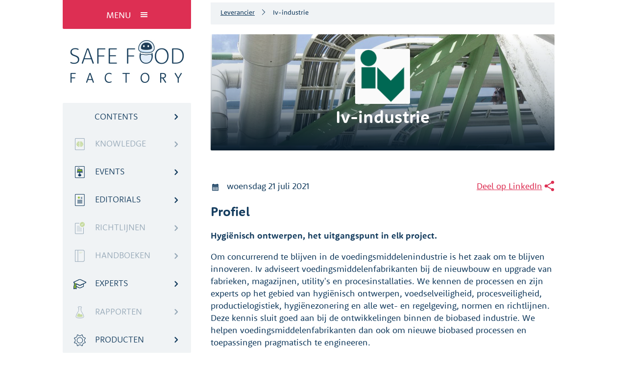

--- FILE ---
content_type: text/html; charset=utf-8
request_url: https://www.safefoodfactory.com/nl/companies/38-iv-industrie/
body_size: 8971
content:

<!doctype html>
<html lang="nl">
    <head>
        <meta charset="utf-8">
        <title>
            Iv-industrie - Safe Food Factory
        </title>
        <meta name="viewport" content="width=device-width, initial-scale=1">
        
        <script src="https://js.sentry-cdn.com/ecffcc0f4bf7483c85d26aa6cea9321d.min.js" crossorigin="anonymous"></script>
        
        
    

        
        <link rel="mask-icon" href="https://www.safefoodfactory.com/static/images/favicons/safe-food-factory-icon.4f69f211fca5.svg" color="#153d5f">
        <link rel="apple-touch-icon" sizes="57x57" href="https://www.safefoodfactory.com/static/images/favicons/apple-icon-57x57.2734fe2fb948.png">
        <link rel="apple-touch-icon" sizes="60x60" href="https://www.safefoodfactory.com/static/images/favicons/apple-icon-60x60.e5a6692714db.png">
        <link rel="apple-touch-icon" sizes="72x72" href="https://www.safefoodfactory.com/static/images/favicons/apple-icon-72x72.6304b2a97dbc.png">
        <link rel="apple-touch-icon" sizes="76x76" href="https://www.safefoodfactory.com/static/images/favicons/apple-icon-76x76.1a793ac14172.png">
        <link rel="apple-touch-icon" sizes="114x114" href="https://www.safefoodfactory.com/static/images/favicons/apple-icon-114x114.b3721370799c.png">
        <link rel="apple-touch-icon" sizes="120x120" href="https://www.safefoodfactory.com/static/images/favicons/apple-icon-120x120.fd41dd575522.png">
        <link rel="apple-touch-icon" sizes="144x144" href="https://www.safefoodfactory.com/static/images/favicons/apple-icon-144x144.31d945f7c470.png">
        <link rel="apple-touch-icon" sizes="152x152" href="https://www.safefoodfactory.com/static/images/favicons/apple-icon-152x152.86311bbe011d.png">
        <link rel="apple-touch-icon" sizes="180x180" href="https://www.safefoodfactory.com/static/images/favicons/apple-icon-180x180.f6c810d0a4ea.png">
        <link rel="icon" type="image/png" sizes="192x192"  href="https://www.safefoodfactory.com/static/images/favicons/android-icon-192x192.06c666aa5911.png">
        <link rel="icon" type="image/png" sizes="32x32" href="https://www.safefoodfactory.com/static/images/favicons/favicon-32x32.406ff5263444.png">
        <link rel="icon" type="image/png" sizes="96x96" href="https://www.safefoodfactory.com/static/images/favicons/favicon-96x96.deda2ced1d4c.png">
        <link rel="icon" type="image/png" sizes="16x16" href="https://www.safefoodfactory.com/static/images/favicons/favicon-16x16.04e04bdef2c8.png">
        <meta name="msapplication-TileColor" content="#DD2F53">
        <meta name="msapplication-TileImage" content="https://www.safefoodfactory.com/static/images/favicons/ms-icon-144x144.6e85808933e7.png">
        <meta name="theme-color" content="#DD2F53">

        <link rel="stylesheet" href="/static/css/main.css">

        
        
            <link rel="canonical" href="https://www.safefoodfactory.com/nl/companies/38-iv-industrie/" />
        
    </head>
    <body
        class="company_profile"
        x-data="{showMenu: false, showMenuButton: true}"
        @preview-overlay-opened.window="showMenuButton = false"
        @preview-overlay-closed.window="showMenuButton = true"
    >
        

<script>
document.addEventListener('alpine:init', () => {
    // x-data and init for the toolbox menu
    Alpine.data('mainmenu', () => ({
        menu_items: [],

        async init() {
            this.menu_items = await (await fetch('/nl/json/menu/')).json()
        }
    }))

    Alpine.data('mainmenu_treeitem', (path) => ({
        key: `menu-${path.join('-')}`,
        showChildren: false,

        async init() {
            this.showChildren = (localStorage.getItem(this.key) === 'true')
            this.$watch('showChildren', value => localStorage.setItem(this.key, value))
        }
    }))
})
</script>

<div
    x-data="mainmenu()"
    class="block-menu-panel"
    :class="{'block-menu-panel--show': showMenu }"
>
    <div class="block-menu-panel-container">
        <div class="menu__close-button" @click="showMenu = false">sluit menu</div>
        <div class="menu__container">

            <div class="block-second">
                <div class="block-search">
                    <form action="/nl/search/" method="get">
                        <input type="text" name="q" placeholder="zoek naar alles" />
                        <button type="submit"></button>
                    </form>
                </div>

                


    <div id="block-dashboard" class="block-dashboard--authenticated">
        <div class="title">dashboard</div>
        <form method="post" action="/nl/login/">
            <input type="hidden" name="csrfmiddlewaretoken" value="QNccor4Ktf45whZae4t3BGkBGugXY9EtoTs0Bo6LlxPjCpPGftnMdjF74c4ReLAu">
            <label for="id_username">Gebruikersnaam</label>
            <input id="id_username" maxlength="254" name="username" type="text">
            <label for="id_password">Wachtwoord</label>
            <input id="id_password" name="password" type="password">
            <div class="form_buttons">
                <div class="back_button button button--related">terug</div>
                <button class="button button--related button--arrow" type="submit" >
                    log in
                </button>
            </div>
        </form>
        <a href="/nl/password_reset/" >wachtwoord vergeten?</a>
        <a href="/nl/accounts/resend-activation-mail/">geen bevestigingsmail ontvangen?</a>
        <a href="/nl/accounts/register/">meld u gratis aan</a>
    </div>


<script>
    var back_button = document.querySelector(".back_button");
    back_button.addEventListener(
        "click",
        function(){
            var dashboard = document.querySelector(".block-dashboard--show");
            dashboard.classList.remove("block-dashboard--show");
            var dashboard_link = document.querySelector(".menu_dashboard_link");
            dashboard_link.style = "";
        }
    );
</script>

            </div>

            
            <div id="block-menu">
                <div class="menu_dashboard_link mainmenu__item mainmenu__item--1" data-icon="dashboard">
                    <span class="mainmenu__item-label">
                        <span>dashboard</span>
                    </span>
                </div>
                <div class="menu_homepage_link mainmenu__item mainmenu__item--1" data-icon="home">
                    <a class="mainmenu__item-label" href="/nl/">
                        <span>homepage</span>
                    </a>
                </div>
                <div id="menu">
                    <div
                        class="Tree"
                        role="tree"
                        tabindex="0"
                        x-data="{ activeDescendant: null }"
                        :aria-activedescendant="activeDescendant"
                        @tree-activate.window="activeDescendant = $event.detail.id"
                    >
                        <ul class="Tree-group" role="group">
                            <template
                                x-tree.template="{
                                    items: menu_items.menu,
                                    level: 1,
                                    path: [1]
                                }">
                                <li
                                    :id="key"
                                    class="Tree-row"
                                    tabindex="-1"
                                    role="treeitem"
                                    :aria-selected="showChildren"
                                    :aria-expanded="showChildren"
                                    x-data="mainmenu_treeitem(path)"
                                    @click.stop="node.children && (showChildren = !showChildren); $dispatch('tree-activate', { id: $el.id })"
                                >
                                    <div
                                        class="Row mainmenu__item"
                                        :class="{
                                            'mainmenu__item--1': level === 1,
                                            'mainmenu__item--2': level === 2,
                                            'mainmenu__item--3': level === 3,
                                            'mainmenu__item--4': level === 4,
                                            'mainmenu__item--5': level === 5,
                                            'mainmenu__item--leaf': !node.children && node.data.url,
                                            'disabled': !node.children && !node.data.url
                                        }"
                                        :data-icon="node.data.icon"
                                    >
                                        <span class="mainmenu__item-label">
                                            <a x-show="node.data.url" :href="node.data.url" class="mainmenu__item-label__link">
                                                <span class="text--menu" x-text="node.data.label"></span>
                                                <span class="button button--menu"></span>
                                            </a>
                                            <span x-show="!node.data.url" x-text="node.data.label"></span>
                                        </span>
                                        <div class="Row-children">
                                            <template x-if="node.children && node.children.length && showChildren">
                                                <ul role="group" class="Tree-group">
                                                    <template x-tree="{ items: node.children, level: level + 1, path }"></template>
                                                </ul>
                                            </template>
                                        </div>
                                    </div>
                                </li>
                            </template>
                        </ul>
                    </div>
                </div>
            </div>

            <div class="block-third">
                <div id="block-languages">
                    <div class="block-languages_wrapper">
                        
                        <span class="current_language_label">
                            Nederlands
                        </span>
                        <span
                            class="other_languages_label"
                        >
                            andere talen
                        </span>
                    </div>
                    <div
                        class="other_languages"
                    >
                        
                        
                            
                        
                            
                                
                                    <a class="language_row" href="/en/companies/38-iv-industrie/">
                                        
                                        English
                                        <span class="button button--menu"></span>
                                    </a>
                                
                            
                        
                            
                                
                                    <a class="language_row" href="/de/companies/38-iv-industrie/">
                                        
                                        Deutsch
                                        <span class="button button--menu"></span>
                                    </a>
                                
                            
                        
                            
                                
                                    <a class="language_row" href="/es/companies/38-iv-industrie/">
                                        
                                        Español
                                        <span class="button button--menu"></span>
                                    </a>
                                
                            
                        
                    </div>
                </div>
                
                
                    

<div class="list-2cols__item event">
    <div class="related__item-header"
        
        style="background-image: linear-gradient(to bottom, rgba(13, 40, 63, .40), rgba(12, 37, 59, 0.60), #081b2a),
                url('/media/_versions/picture3_related__item-header.jpg')"
        >
        <div class="related__item-label related__item-label--event">
            <span class="related__item-type">event</span>
        </div>
        <span class="related__item-title">
            Zonering en Gebouw
        </span>
        
            <span class="related__item-date">
                10 december 2026
            </span>
        
    </div>
    <div class="related__text">
        <p>
            Een 2-daagse cursus over de hygiënische eisen t.a.v. het gebouw waarin de bereidingsprocessen van …
        </p>
    </div>
    <a href="/nl/events/191-zonering-en-gebouw/" class="button button--related button--arrow">
        <span class="related__read-more-label">
            lees meer
        </span>
    </a>
</div>

                
            </div>
        </div>
    </div>
</div>

        
        <div class="container">
            <div class="fixed-container">
                
                    <div class="block-contentmenu">
                        <div
                            x-show="showMenuButton"
                            class="mainmenu__button"
                            @click="showMenu = !showMenu"
                        >
                            <span class="mainmenu__label">menu</span>
                        </div>
                        

<script>
document.addEventListener('alpine:init', () => {
    // x-data and init for the toolbox menu
    Alpine.data('toolbox', (contentType, objectId) => ({
        toolbox_items: Alpine.$persist([]),  // All updates to this array will be persisted in localStorage
        content_type: contentType,
        id: objectId,

        async init() {
            this.toolbox_items = await (await fetch(`/nl/json/toolbox/?type=${this.content_type}&id=${this.id}`)).json()
        }
    }))

    Alpine.data('treeitem', (path) => ({
        key: `toolbox-${path.join('-')}`,
        showChildren: false,
        top: 0,
        left: 0,
        showPreview: false,
        isMobile: false,
        showPreviewOverlay: false,

        updatePosition() {
            this.top = this.$el.getBoundingClientRect().top - 210
            this.left = this.$el.getBoundingClientRect().right + 25 + window.scrollX
        },

        onMouseEnter() {
            if (!this.isMobile) {
                this.updatePosition();
                this.showPreview = true;
            }
        },

        onMouseLeave() {
            if (!this.isMobile) {
                this.updatePosition();
                this.showPreview = false;
            }
        },

        togglePreviewOverlay() {
            if (this.isMobile) {
                this.showPreviewOverlay = !this.showPreviewOverlay;
                this.$dispatch('preview-overlay-' + (this.showPreviewOverlay ? 'opened' : 'closed'))
            }
        },

        async init() {
            this.isMobile = document.querySelector('.mainmenu__button').offsetWidth == window.innerWidth

            if (!this.isMobile) {
                this.showChildren = (localStorage.getItem(this.key) === 'true')
                this.$watch('showChildren', value => localStorage.setItem(this.key, value))
                this.updatePosition()
            }
        }
    }))
})
</script>

<div class="block-sfflogo">
    <a href="/" class="sfflogo__image"></a>
</div>
<div class="contentmenu-wrapper">
    <div class="block-toc contentmenu__item">
        <span class="toc__label contentmenu__label">
            Contents
        </span>
        <div class="toc__submenu"></div>
    </div>

    <div class="fade_to_white--right"></div>
    <div
        id="toolbox"
        x-data="toolbox(window.content_type, window.object_id)"
    >
        <div
            role="tree"
            tabindex="0"
            aria-activedescendant="toolbox2-8"
            class="Tree"
        >
            <ul class="Tree-group" role="group">
                <template x-tree.template="{
                    items: toolbox_items.menu,
                    level: 1,
                    path: [1]
                }">
                    <li
                        :id="key"
                        class="Tree-row"
                        tabindex="-1"
                        role="treeitem"
                        :aria-selected="showChildren"
                        :aria-expanded="showChildren ? 'true' : null"
                        x-data="treeitem(path)"
                        @click.stop="node.children && node.children.length > 0 && (showChildren = !showChildren)"
                    >
                        <div
                            class="Row contentmenu__item"
                            :class="{
                                'contentmenu__item--leaf': true,
                                'contentmenu__item--disabled': node.children?.length === 0
                            }"
                            @mouseenter="onMouseEnter()"
                            @mouseleave="onMouseLeave()"
                            @click="togglePreviewOverlay()"
                            :data-icon="node.data.icon"
                        >
                            <div>
                                <span class="contentmenu__label">
                                    <a x-show="node.data.url" :href="node.data.url" class="contentmenu__item-label__link">
                                        <span class="text--menu" x-text="node.data.label"></span>
                                        <span class="button button--menu"></span>
                                    </a>
                                    <span x-show="!node.data.url" x-text="node.data.label"></span>
                                </span>
                            </div>
                            <template x-if="node.children && node.children.length > 0 && showChildren && !isMobile">
                                <div class="Row-children">
                                    <ul role="group" class="Tree-group">
                                        <template x-tree="{ items: node.children, level: level + 1, path }"></template>
                                    </ul>
                                </div>
                            </template>
                        </div>

                        <template x-if="!isMobile">
                            <template x-teleport="body">
                                <template x-if="node?.data?.preview && showPreview">
                                    <div :style="{
                                        position: 'fixed',
                                        top: top + 'px',
                                        left: left + 'px',
                                        width: '300px',
                                        height: '430px',
                                        zIndex: 2,
                                    }">
                                        <div class="toolbox_item_preview portal_desktop">
                                            <div x-html="node.data.preview"></div>
                                        </div>
                                    </div>
                                </template>
                            </template>
                        </template>

                        <template x-if="isMobile && node.children.length > 0 && showPreviewOverlay">
                            <template x-teleport="body">
                                <div class="is_mobile" :style="{
                                    position: 'fixed',
                                    top: 0,
                                    left: 0,
                                    width: '100%',
                                    height: '100%',
                                }">
                                    <div class="toolbox_item_preview">
                                        <div class="Row-children portal_mobile" :data-portal="node.data.icon">
                                            <span
                                                class="mobile_label button button--arrow"
                                                @click="togglePreviewOverlay()"
                                                x-text="node.data.label"
                                            ></span>
                                            <ul class="Tree-group" role="group">
                                                <template x-for="child in node.children">
                                                    <li
                                                        :id="'toolbox-' + path.join('-')"
                                                        tabindex="-1"
                                                        role="treeitem"
                                                        aria-selected="false"
                                                        class="Tree-row"
                                                    >
                                                        <div class="toolbox_item_preview">
                                                            <div x-html="child.data.preview"></div>
                                                        </div>
                                                    </li>
                                                </template>
                                            </ul>
                                        </div>
                                    </div>
                                </div>
                            </template>
                        </template>
                    </li>
                </template>
            </ul>
        </div>
    </div>
</div>

                    </div>
                    <div class="block-contentfixed">
                        
    <div class="header-fixed-line">
    <div class="scroll-line"></div>
    <script type="text/javascript">
        //capture scroll any percentage
        window.addEventListener("scroll", function(){
            var body = document.body,
                html = document.documentElement;

            var wintop = window.pageYOffset || document.documentElement.scrollTop || document.body.scrollTop,
                docheight = Math.max( body.scrollHeight, body.offsetHeight,
                   html.clientHeight, html.scrollHeight, html.offsetHeight ),
                winheight = window.innerHeight;
            var scrolled = (wintop/(docheight-winheight))*100;

            document.querySelector('.scroll-line').style.width = scrolled + '%';
        });
    </script>
</div>

                    </div>
                
            </div>

            
                <div class="block-page">
                    <div class="block-contentmenu--dummy"></div>
                    <div class="block-content">
                        
    <div class="block-breadcrumbs">
    <ul class="breadcrumbs inline-list">
        <li class="breadcrumbs__item">
            
                <a class="breadcrumbs__link" href="/nl/companies/" itemprop="url">
                    <span class="breadcrumbs__title" itemprop="title">Leverancier</span>
                </a>
            
        </li>
        
            <li class="breadcrumbs__item breadcrumbs__item--last">
                <span class="breadcrumbs__title" itemprop="title">Iv-industrie</span>
            </li>
    </ul>
</div>


                        <article class="block-article">
                            
                                <script>
                                    var content_type = 29;
                                    var object_id = 38;
                                </script>
                            
                            
    


<header class="block-profile__header--withpic"
    
        style="background-image: linear-gradient(to bottom, rgba(13, 40, 63, 0), rgba(12, 37, 59, 0.23), #081b2a),
                url('/media/_versions/iv_background_block-profile__header--withpic.png')"
    >
    
    <div class="profile-detail__picture"
        
            style="background-image: url('/media/_versions/iv_logo_w_profile-detail__picture.png')">
        
    </div>
    <h1 class="block-profile__header-title--withpic">
        
        
        Iv-industrie
    </h1>
    <div class="block-profile__function"></div>
</header>

    


<div class="block-profile__meta" >
    

    

    
        <div class="block-company-meta">
            <div class="was_published">
                woensdag 21 juli 2021
            </div>
            <div class="block-actions">
                
                <a class="actions__share actions__share--linkedin"
                   href="https://www.linkedin.com/shareArticle?mini=true&url=https%3A//www.safefoodfactory.com/nl/companies/38-iv-industrie/&title=Iv-industrie&summary=%2A%2AHygi%C3%ABnisch%20ontwerpen%2C%20het%20uitgangspunt%20in%20elk%20project.%2A%2A%20%20%20%0D%0A%20%20%20%0D%0AOm%20concurrerend%20te%20blijven%20in%20de%20voedingsmiddelenindustrie%20is%20het%20zaak%20om%20te%20blijven%20innoveren.%20Iv%20adviseert%20voedingsmiddelenfabrikanten%20bij%20de%20nieuwbouw%20en%20upgrade%20van%20fabrieken%2C%20magazijnen%2C%20utility%27s%20en%20procesinstallaties.%20We%20kennen%20de%20processen%20en%20zijn%20experts%20op%20het%20gebied%20van%20hygi%C3%ABnisch%20ontwerpen%2C%20voedselveiligheid%2C%20procesveiligheid%2C%20productielogistiek%2C%20hygi%C3%ABnezonering%20en%20alle%20wet-%20en%20regelgeving%2C%20normen%20en%20richtlijnen.%20Deze%20kennis%20sluit%20goed%20aan%20bij%20de%20ontwikkelingen%20binnen%20de%20biobased%20industrie.%20We%20helpen%20voedingsmiddelenfabrikanten%20dan%20ook%20om%20nieuwe%20biobased%20processen%20en%20toepassingen%20pragmatisch%20te%20engineeren.&source=SafeFoodFactory">
                    Deel op LinkedIn
                </a>
            </div>
        </div>
    
</div>


    
        

        <h2>Profiel</h2>
        
        <p>
            <p><strong>Hygiënisch ontwerpen, het uitgangspunt in elk project.</strong>   </p>
<p>Om concurrerend te blijven in de voedingsmiddelenindustrie is het zaak om te blijven innoveren. Iv adviseert voedingsmiddelenfabrikanten bij de nieuwbouw en upgrade van fabrieken, magazijnen, utility's en procesinstallaties. We kennen de processen en zijn experts op het gebied van hygiënisch ontwerpen, voedselveiligheid, procesveiligheid, productielogistiek, hygiënezonering en alle wet- en regelgeving, normen en richtlijnen. Deze kennis sluit goed aan bij de ontwikkelingen binnen de biobased industrie. We helpen voedingsmiddelenfabrikanten dan ook om nieuwe biobased processen en toepassingen pragmatisch te engineeren.</p>
        </p>
        
    

    
    
        <h2 class="address_label">Bedrijfsinformatie</h2>
        <div class="block_address">
            <div class="left">
                <div class="title">Contactinformatie</div>
                <div class="address_name">Iv-industrie</div>
                <div class="address_info">
                    <div class="postal_address">
                        <br/>
                        
                        <br/>
                        <br/>
                    </div>
                    <div class="contact_info">
                        
                            <a href="tel:+31 88 943 3700">+31 88 943 3700</a><br/>
                        
                        <a href="mailto:info@iv-industrie.nl">info@iv-industrie.nl</a><br>
                        <a href="http://www.iv-industrie.nl">www.iv-industrie.nl</a>
                    </div>
                </div>
            </div>
            <div class="right">
                
                <a class="button button--map"
                   href="http://maps.google.com?daddr=+++">
                    plan route
                </a>
                
            </div>
        </div>
    


                        </article>
                        <div class="block-article__tail">
                            
    
        



<div class="block-tags">
    <span class="tags__title">Tags</span>
    <ul class="tags__list inline-list">
        
            <li class="tags__item">
                <span class="tags__label" >Bekabeling</span>
            </li>
        
            <li class="tags__item">
                <span class="tags__label" >Ontwerpen</span>
            </li>
        
    </ul>
</div>

        
            

<div class="block-related-content">
    <div class="related__label">
        Gerelateerde
        <span class="related__type">suppliers</span>
    </div>
    


    <div class="block-list-2cols">
        
            
                
                    

<div class="list-2cols__item supplier">
    <div class="related__item-header"
        
        style="background-image: linear-gradient(to bottom, rgba(13, 40, 63, .40), rgba(12, 37, 59, 0.60), #081b2a),
                url('/media/_versions/vgb_achtergrond_w2_related__item-header.jpg')"
        >
        <div class="related__item-label related__item-label--supplier">
            <span class="related__item-type">supplier</span>
        </div>
        <span class="related__item-title">
            VGB
        </span>
        
    </div>
    <div class="related__text">
        <p>
            VGB ontwikkeld en maakt (hightech) machinebesturingen in samenspraak met ontwerpafdelingen. Veiligheid en ergonomie staan …
        </p>
    </div>
    <a href="/nl/companies/31-vgb/" class="button button--related button--arrow">
        <span class="related__read-more-label">
            lees meer
        </span>
    </a>
</div>

                
            
                
                    

<div class="list-2cols__item supplier">
    <div class="related__item-header"
        
        style="background-image: linear-gradient(to bottom, rgba(13, 40, 63, .40), rgba(12, 37, 59, 0.60), #081b2a),
                url('/media/_versions/eao_kantoor_small_related__item-header.png')"
        >
        <div class="related__item-label related__item-label--supplier">
            <span class="related__item-type">supplier</span>
        </div>
        <span class="related__item-title">
            EAO
        </span>
        
    </div>
    <div class="related__text">
        <p>
            Human Machine Interfaces. Sinds 1947. Het in 1947 opgerichte familiebedrijf EAO AG groeide uit …
        </p>
    </div>
    <a href="/nl/companies/14-eao/" class="button button--related button--arrow">
        <span class="related__read-more-label">
            lees meer
        </span>
    </a>
</div>

                
            
                
                    

<div class="list-2cols__item supplier">
    <div class="related__item-header"
        
        style="background-image: linear-gradient(to bottom, rgba(13, 40, 63, .40), rgba(12, 37, 59, 0.60), #081b2a),
                url('/media/_versions/gebouw_related__item-header.jpg')"
        >
        <div class="related__item-label related__item-label--supplier">
            <span class="related__item-type">supplier</span>
        </div>
        <span class="related__item-title">
            Anamet Europe
        </span>
        
    </div>
    <div class="related__text">
        <p>
            Anamet Europe BV optimaliseert de hygiëne van productieomgevingen met flexibele en goed reinigbare kabelgeleidingssystemen. …
        </p>
    </div>
    <a href="/nl/companies/12-anamet-europe/" class="button button--related button--arrow">
        <span class="related__read-more-label">
            lees meer
        </span>
    </a>
</div>

                
            
                
                    

<div class="list-2cols__item supplier">
    <div class="related__item-header"
        
        style="background-image: linear-gradient(to bottom, rgba(13, 40, 63, .40), rgba(12, 37, 59, 0.60), #081b2a),
                url('/media/_versions/h6.4.7_g1-01-04-installing-spring_related__item-header.jpg')"
        >
        <div class="related__item-label related__item-label--supplier">
            <span class="related__item-type">supplier</span>
        </div>
        <span class="related__item-title">
            Gouda Holland
        </span>
        
    </div>
    <div class="related__text">
        <p>
            Gouda Holland is onderdeel van de Niedax group en een fabrikant van kabeldraagsystemen voor …
        </p>
    </div>
    <a href="/nl/companies/24-gouda-holland/" class="button button--related button--arrow">
        <span class="related__read-more-label">
            lees meer
        </span>
    </a>
</div>

                
            
        
    </div>


</div>

        
    

                        </div>
                    </div>
                </div>
            
        </div>

        

<footer>
    <div class="footer_wrapper">
        <div class="col-2-3">
            <div class="row-1-2">
                <div class="row-1-2">
                    <div class="col_top">
                        Safe Food Factory
                    </div>
                    <div class="col_top">
                        for people who produce safe food
                    </div>
                </div>
                <div class="footer_contact">
                    <span class="footer_title">Neem contact met ons op</span>
                    <ul>
                        <li class="twitter"><a href="https://twitter.com/SafeFoodFactory">@SafeFoodFactory</a></li>
                        <li class="mail"><a href="mailto:info@safefoodfactory.com">info@safefoodfactory.com</a></li>
                        <li class="phone"><a href="tel:+31 (0)85 4014 484">+31 (0)85 4014 484</a></li>
                        <li class="alert">We zijn geen toeleverancier</li>
                    </ul>
                </div>
                <div class="footer_info">
                    <ul>
                        <li><a class="button--arrow" href="/nl/1-over-safe-food-factory/">Over Safe Food Factory</a></li>
                        <li><a class="button--arrow" href="mailto:peter@safefoodfactory.com">Contact over zakelijke samenwerking</a></li>
                        <li><a class="button--arrow" href="https://medium.com/@SafeFoodFactory">Lees onze blog</a></li>
                    </ul>
                </div>
            </div>
            <div class="row-2-2 copyright">
                ©2014-2026 Alle rechten voorbehouden. Safe Food Factory® is een geregistreerd merk. <br />
                Lees ons <a href="/nl/5-privacy/">Privacybeleid</a> en de <a href="/nl/4-gebruiksvoorwaarden/">Gebruiksvoorwaarden</a>
            </div>
        </div>
        <div class="col-1-3 footer_action">
            <a href="/nl/accounts/register/" class="col_top">
                meld u gratis aan
            </a>
            <div class="card footer_newsletter">
                <img src="/static/images/sophie_happy.e4f881865df6.gif" alt="happy Sophie"/>
                <div class="title">Ontvang onze nieuwsbrief</div>
                <p>ontvang berichtgeving met nieuws, evenementen en ontwikkelingen</p>
                <a href="http://safefoodfactory.us6.list-manage.com/subscribe/post?u=9320ef87f132ab4504dbb518f&id=007d9d3747"
                   class="link--arrow">
                    <span class="related__read-more-label">
                        geef u nu op
                    </span>
                </a>
            </div>
        </div>
    </div>
</footer>


        <script src="//use.typekit.net/gvn8bya.js"></script>
        <script>try{Typekit.load({ async: true });}catch(e){}</script>

        <script type="module" src="/static/js/alpinejs-bootstrap.ad55ad3fd279.js" defer></script>

        <script src="//static.getclicky.com/js" type="text/javascript"></script>
        <script type="text/javascript">try{ clicky.init(100992795); }catch(e){}</script>

        <script src="/static/js/libs/swiper.435243fedcc9.js"></script>
        <script src="/static/js/toc.7a53eae623f4.js"></script>
        <script src="/static/js/general.ce6d57d14843.js"></script>

        <noscript><p><img alt="Clicky" width="1" height="1" src="//in.getclicky.com/100992795ns.gif" /></p></noscript>
        
        <script>
            Sentry.onLoad(function() {
                Sentry.init({ environment: 'live' });
            });
        </script>
        
    </body>
</html>


--- FILE ---
content_type: text/css; charset=utf-8
request_url: https://www.safefoodfactory.com/static/css/main.css
body_size: 35005
content:
/*! normalize.css v3.0.3 | MIT License | github.com/necolas/normalize.css */
html {
    font-family: sans-serif;
    -ms-text-size-adjust: 100%;
    -webkit-text-size-adjust: 100%
}

article,
aside,
details,
figcaption,
figure,
footer,
header,
hgroup,
main,
menu,
nav,
section,
summary {
    display: block
}

audio,
canvas,
progress,
video {
    display: inline-block;
    vertical-align: baseline
}

audio:not([controls]) {
    display: none;
    height: 0
}

[hidden],
template {
    display: none
}

a {
    background-color: transparent
}

a:active,
a:hover {
    outline: 0
}

abbr[title] {
    border-bottom: 1px dotted
}

b,
strong {
    font-weight: 700
}

dfn {
    font-style: italic
}

h1 {
    font-size: 2em;
    margin: .67em 0
}

mark {
    background: #ff0;
    color: #000
}

small {
    font-size: 80%
}

sub,
sup {
    font-size: 75%;
    line-height: 0;
    position: relative;
    vertical-align: baseline
}

sup {
    top: -.5em
}

sub {
    bottom: -.25em
}

img {
    border: 0
}

svg:not(:root) {
    overflow: hidden
}

figure {
    margin: 1em 40px
}

hr {
    box-sizing: content-box;
    height: 0
}

pre {
    overflow: auto
}

code,
kbd,
pre,
samp {
    font-family: monospace, monospace;
    font-size: 1em
}

button,
input,
optgroup,
select,
textarea {
    color: inherit;
    font: inherit;
    margin: 0
}

button {
    overflow: visible
}

button,
select {
    text-transform: none
}

button,
html input[type=button],
input[type=reset],
input[type=submit] {
    -webkit-appearance: button;
    cursor: pointer
}

button[disabled],
html input[disabled] {
    cursor: default
}

button::-moz-focus-inner,
input::-moz-focus-inner {
    border: 0;
    padding: 0
}

input {
    line-height: normal
}

input[type=checkbox],
input[type=radio] {
    box-sizing: border-box;
    padding: 0
}

input[type=number]::-webkit-inner-spin-button,
input[type=number]::-webkit-outer-spin-button {
    height: auto
}

input[type=search] {
    -webkit-appearance: textfield;
    box-sizing: content-box
}

input[type=search]::-webkit-search-cancel-button,
input[type=search]::-webkit-search-decoration {
    -webkit-appearance: none
}

fieldset {
    border: 1px solid silver;
    margin: 0 2px;
    padding: .35em .625em .75em
}

legend {
    border: 0;
    padding: 0
}

textarea {
    overflow: auto
}

optgroup {
    font-weight: 700
}

table {
    border-collapse: collapse;
    border-spacing: 0
}

td,
th {
    padding: 0
}

html {
    font-size: 10px
}

body,
html {
    height: 100%
}

body {
    -webkit-font-smoothing: antialiased;
    -moz-osx-font-smoothing: grayscale;
    font-family: rooney-sans, sans-serif;
    font-weight: 400;
    font-style: normal;
    color: #153d5f;
    font-size: 18px;
    font-size: 1.8rem;
    line-height: 1.44;
    margin: 0
}

@media(max-width:768px) {
    body {
        font-size: 1.6rem
    }
}

body.noscroll {
    overflow: hidden;
    height: 100%;
    position: fixed
}

:focus {
    outline-color: transparent;
    outline-style: none
}

.container {
    min-height: calc(100% - 500px);
    position: relative;
    margin-bottom: -500px
}

@media(min-width:1025px) {
    footer {
        position: relative
    }
}

@media(max-width:1024px) {
    footer {
        position: relative
    }
}

@media(max-width:768px) {
    footer {
        position: static;
        padding-bottom: 5rem
    }
}

h1,
h2,
h3,
h4,
h5 {
    margin: 0
}

h1 {
    font-size: 32px;
    font-size: 3.2rem;
    font-weight: 700
}

ul {
    margin-top: 0;
    margin-bottom: 0
}

.article__text h1 {
    font-size: 30px;
    font-size: 3rem
}

.article__text h2 {
    font-weight: 700;
    font-size: 24px;
    font-size: 2.4rem;
    padding: 20px 0;
    padding: 2rem 0
}

.article__text ul {
    padding-bottom: 20px;
    padding-bottom: 2rem
}

.article__text p+h2 {
    padding-top: 40px;
    padding-top: 4rem
}

@media(max-width:768px) {
    .article__text p+h2 {
        line-height: 1.2em
    }
}

.article__text h3 {
    font-size: 18px;
    font-size: 1.8rem
}

.article__text blockquote {
    font-style: italic;
    font-weight: 400;
    text-align: center;
    padding: 20px 0;
    padding: 2rem 0
}

.article__text blockquote em {
    font-size: 16px;
    font-size: 1.6rem;
    display: block
}

.article__text blockquote:before {
    content: open-quote;
    font-size: 24px;
    font-size: 2.4rem;
    display: block;
    margin-bottom: 20px;
    margin-bottom: 2rem
}

.article__text blockquote p:first-child:after {
    content: close-quote;
    display: block;
    margin-top: 20px;
    margin-top: 2rem
}

.article__text section .article__text h1 {
    font-size: 24px;
    font-size: 2.4rem
}

.article__text section .article__text h2 {
    font-size: 18px;
    font-size: 1.8rem
}

blockquote {
    border: none;
    margin: 0;
    padding: 0
}

.embed-container {
    position: relative;
    padding-bottom: 56.25%;
    height: 0;
    overflow: hidden;
    max-width: 100%
}

.embed-container embed,
.embed-container iframe,
.embed-container object {
    position: absolute;
    top: 0;
    left: 0;
    width: 100%;
    height: 100%
}

.card {
    background-color: #fff;
    box-shadow: 0 2px 10px 0 rgba(21, 61, 95, .2)
}

.card .button {
    border-top-left-radius: 0;
    border-top-right-radius: 0
}

.grey-card {
    background-color: #f0f3f5;
    padding: 20px;
    padding: 2rem;
    border-radius: 2px;
    margin: 40px 0;
    margin: 4rem 0
}

@media(max-width:768px) {
    .grey-card {
        padding: 1rem;
        padding-top: 150px;
        padding-bottom: 2rem;
        margin: 0
    }
}

.inline-list {
    padding: 0;
    margin: 0
}

.inline-list>li {
    list-style: none;
    display: inline-block
}

.button {
    color: #fff;
    padding: 0 10px;
    padding: 0 1rem;
    font-size: 18px;
    font-size: 1.8rem;
    line-height: 50px;
    line-height: 5rem;
    border-width: 0;
    border-radius: 2px;
    background-color: #8bb823;
    box-sizing: border-box;
    text-decoration: none;
    cursor: pointer
}

.button,
.button:before {
    vertical-align: middle;
    display: inline-block
}

.button:before {
    content: "";
    background-size: 100% auto;
    padding-top: 6px;
    padding-top: .6rem;
    padding-bottom: 8px;
    padding-bottom: .8rem
}

.button--menu,
.button:before {
    background-position: 50%;
    background-repeat: no-repeat
}

.button--menu {
    right: 0;
    top: 0;
    bottom: 0;
    position: absolute;
    margin: auto 0;
    height: 36px;
    height: 3.6rem;
    width: 36px;
    width: 3.6rem;
    display: inline-block;
    transform: rotate(-90deg);
    background-image: url(/static/images/down.svg)
}

.button--gallery:before {
    background-image: url(/static/images/picture.svg);
    width: 26px;
    width: 2.6rem;
    height: 23px;
    height: 2.3rem;
    margin: 4px 0
}

.button--gallery .button__label {
    margin-left: 10px;
    margin-left: 1rem
}

@media (max-width:768px) {
    .button--gallery .button__label {
        display: none
    }
}

.button--map:before {
    background-image: url(/static/images/location.svg);
    width: 26px;
    width: 2.6rem;
    height: 23px;
    height: 2.3rem;
    margin: 4px 0;
    margin-right: 20px;
    margin-right: 2rem
}

.button--download:before {
    display: none
}

.button--related {
    width: 100%;
    position: absolute;
    bottom: 0;
    left: 0;
    display: -ms-flexbox;
    display: flex;
    -ms-flex-pack: justify;
    justify-content: space-between;
    padding: 15px 20px;
    padding: 1.5rem 2rem;
    padding-right: 15px;
    padding-right: 1.5rem;
    color: #fff;
    text-decoration: none
}

.button--related:before {
    display: none
}

.button.button--arrow,
.link--arrow {
    padding-right: 40px;
    padding-right: 4rem
}

.button--arrow:not(.button--related) {
    position: relative
}

.button--arrow:after,
.link--arrow:after {
    content: "";
    background-image: url(/static/images/chevron-right_white.svg);
    background-repeat: no-repeat;
    background-position: 50%;
    width: 20px;
    width: 2rem;
    height: 40px;
    height: 4rem;
    position: absolute;
    top: 0;
    bottom: 0;
    margin: auto;
    right: 15px;
    right: 1.5rem
}

.link--arrow {
    color: #dd2f53;
    text-decoration: none;
    position: relative
}

.link--arrow:after {
    right: auto;
    background-image: url("data:image/svg+xml;charset=utf-8,%3Csvg width='7' height='12' viewBox='0 0 7 12' xmlns='http://www.w3.org/2000/svg' fill='%23dd2f53'%3E%3Cpath d='M.348 1.893l3.747 3.908L.348 9.709c-.481.533-.446 1.141 0 1.574.445.436 1.197.408 1.615 0 .418-.406 4.502-4.695 4.502-4.695a1.095 1.095 0 0 0 0-1.576S2.38.725 1.963.317C1.545-.092.793-.119.348.317c-.446.436-.481 1.043 0 1.576z' fill-rule='evenodd'/%3E%3C/svg%3E")
}

.button+.link--arrow {
    margin-left: 20px;
    margin-left: 2rem
}

@media(max-width:768px) {
    .button+.link--arrow {
        margin-left: 10px;
        margin-top: 1rem;
        display: block
    }
}

.footer_wrapper,
.row-1-2 {
    display: -ms-flexbox;
    display: flex;
    -ms-flex-flow: row;
    flex-flow: row;
    -ms-flex-wrap: wrap;
    flex-wrap: wrap;
    -ms-flex-pack: justify;
    justify-content: space-between;
    -ms-flex-align: center;
    align-items: center
}

.row-1-2 .row-1-2 {
    width: 100%;
    margin-top: 20px;
    margin-top: 2rem;
    -ms-flex-align: baseline;
    align-items: baseline
}

.row-1-2 .row-1-2 .col_top {
    display: block;
    border-radius: 2px;
    -ms-flex-preferred-size: 300px;
    flex-basis: 300px;
    margin-bottom: 20px;
    margin-bottom: 2rem
}

.row-1-2 .row-1-2 .col_top:first-child {
    text-transform: uppercase;
    font-size: 24px;
    font-size: 2.4rem
}

.row-1-2 .row-1-2 .col_top:nth-child(2) {
    font-style: italic;
    font-size: 18px;
    font-size: 1.8rem
}

.col-2-3 {
    width: 66.66667%;
    -ms-flex-item-align: start;
    align-self: flex-start
}

@media(max-width:1024px) {
    .col-2-3 {
        width: 100%
    }
}

.col-1-3,
.col-2-3 {
    display: -ms-flexbox;
    display: flex;
    -ms-flex-flow: column;
    flex-flow: column
}

footer {
    background-color: #153d5f;
    color: #fff
}

@media(max-width:1024px) {
    footer {
        height: auto
    }
}

footer .footer_newsletter {
    position: relative;
    border-radius: 2px;
    padding: 25px;
    padding: 2.5rem;
    padding-bottom: 40px;
    padding-bottom: 4rem;
    text-align: center;
    box-sizing: border-box;
    color: #153d5f
}

footer .footer_newsletter .title {
    font-size: 24px;
    font-size: 2.4rem;
    margin-bottom: 10px;
    margin-bottom: 1rem;
    font-weight: 700
}

footer .footer_newsletter img {
    max-width: 100%;
    max-height: 100px
}

footer li {
    margin-bottom: 20px;
    margin-bottom: 2rem;
    display: -ms-flexbox;
    display: flex;
    -ms-flex-pack: justify;
    justify-content: space-between;
    -ms-flex-align: center;
    align-items: center
}

.footer_contact,
.footer_info {
    box-sizing: border-box;
    -ms-flex-negative: 0;
    flex-shrink: 0;
    width: 300px;
    max-width: 100%;
    -ms-flex-item-align: start;
    align-self: flex-start
}

.footer_contact a,
.footer_info a {
    color: #fff
}

@media(max-width:768px) {

    .footer_contact,
    .footer_info {
        -ms-flex-positive: 1;
        flex-grow: 1
    }
}

.copyright {
    text-align: center;
    max-width: 100%
}

.copyright a {
    color: #fff
}

.footer_contact .footer_title {
    font-weight: 700;
    margin-bottom: 20px;
    margin-bottom: 2rem;
    display: block
}

.footer_contact ul {
    margin-bottom: 50px;
    margin-bottom: 5rem;
    padding-left: 0
}

.footer_contact li {
    -ms-flex-pack: start;
    justify-content: flex-start
}

.footer_contact li:before {
    content: "";
    display: inline-block;
    height: 22px;
    height: 2.2rem;
    width: 22px;
    width: 2.2rem;
    margin-right: 16px;
    margin-right: 1.6rem;
    background-repeat: no-repeat;
    background-size: 100% auto;
    -ms-flex-negative: 0;
    flex-shrink: 0
}

.footer_contact .twitter:before {
    background-image: url(/static/images/footer_twitter.svg)
}

.footer_contact .mail:before {
    background-image: url(/static/images/footer_mail.svg)
}

.footer_contact .phone:before {
    background-image: url(/static/images/footer_phone.svg)
}

.footer_contact .alert:before {
    background-image: url(/static/images/footer_alert.svg)
}

@media(max-width:1024px) {
    .footer_info {
        display: none
    }
}

.footer_info ul {
    list-style: none;
    padding-left: 0
}

.footer_info ul a {
    color: #fff;
    cursor: pointer;
    font-weight: 700;
    text-decoration: none;
    -webkit-user-select: none;
    -moz-user-select: none;
    -ms-user-select: none;
    user-select: none;
    display: block;
    width: 100%
}

.footer_action {
    width: 300px;
    max-width: 100%;
    -ms-flex-negative: 0;
    flex-shrink: 0
}

@media(max-width:1024px) {
    .footer_action {
        width: 100%
    }
}

.footer_action .col_top {
    background-color: #8bb823;
    text-align: center;
    padding: 13px;
    padding: 1.3rem;
    margin-bottom: 20px;
    margin-bottom: 2rem;
    border-bottom-left-radius: 2px;
    border-bottom-right-radius: 2px;
    color: #fff;
    text-decoration: none
}

@media(max-width:768px) {
    .footer_action .col_top {
        margin-top: 2rem
    }
}

.footer_action .col_top:before {
    height: 22px;
    height: 2.2rem;
    background-image: url(/static/images/user-white.svg)
}

#block-menu [data-icon]>.mainmenu__item-label:before,
.footer_action .col_top:before,
.related__item-label:before,
.related__label:before {
    content: "";
    display: inline-block;
    width: 22px;
    width: 2.2rem;
    margin-right: 10px;
    margin-right: 1rem;
    background-repeat: no-repeat;
    vertical-align: middle
}

#block-menu [data-icon]>.mainmenu__item-label:before,
.related__item-label:before,
.related__label:before {
    height: 17px;
    height: 1.7rem;
    background-image: url(/static/images/related.svg);
    background-size: auto 100%
}

.related__item-label:before {
    height: 18px;
    height: 1.8rem;
    width: 17px;
    width: 1.7rem;
    background-size: 17px auto;
    background-position: 50%;
    margin-right: 10px;
    margin-right: 1rem;
    vertical-align: baseline
}

#block-menu [data-icon]>.mainmenu__item-label:before {
    background-position: 50%
}

#block-menu [data-icon=""]>.mainmenu__item-label:before {
    display: none
}

#block-menu [data-icon=editorial]>.mainmenu__item-label:before,
.related__item-label--editorial:before {
    background-image: url(/static/images/menu-related-icons/editorial.svg)
}

#block-menu [data-icon=event]>.mainmenu__item-label:before,
.related__item-label--event:before {
    background-image: url(/static/images/menu-related-icons/event.svg);
    background-size: auto 18px
}

#block-menu [data-icon=expert]>.mainmenu__item-label:before,
.related__item-label--expert:before {
    background-image: url(/static/images/menu-related-icons/expert.svg)
}

#block-menu [data-icon=guideline]>.mainmenu__item-label:before,
.related__item-label--guideline:before {
    background-image: url(/static/images/menu-related-icons/guideline.svg)
}

#block-menu [data-icon=knowledge]>.mainmenu__item-label:before,
.related__item-label--knowledge:before {
    background-image: url(/static/images/menu-related-icons/knowledge.svg)
}

#block-menu [data-icon=playbook]>.mainmenu__item-label:before,
.related__item-label--playbook:before {
    background-image: url(/static/images/menu-related-icons/playbook.svg);
    background-size: auto 18px
}

#block-menu [data-icon=product]>.mainmenu__item-label:before,
.related__item-label--product:before {
    background-image: url(/static/images/menu-related-icons/product.svg)
}

#block-menu [data-icon=report]>.mainmenu__item-label:before,
.related__item-label--report:before {
    background-image: url(/static/images/menu-related-icons/report.svg);
    background-size: auto 18px
}

#block-menu [data-icon=supplier]>.mainmenu__item-label:before,
.related__item-label--supplier:before {
    background-image: url(/static/images/menu-related-icons/supplier.svg)
}

#block-menu [data-icon=home]>.mainmenu__item-label:before {
    background-image: url(/static/images/menu-related-icons/home.svg)
}

#block-menu [data-icon=dashboard]>.mainmenu__item-label:before {
    background-image: url(/static/images/menu-related-icons/dashboard.svg)
}

@keyframes zoomScale {
    0% {
        transform: scale(1.2) rotate(.02deg)
    }

    to {
        transform: scale(1) rotate(.02deg)
    }
}

.admin_bar+.container .fixed-container {
    top: 36px
}

.homepage .container,
.landingpage .container {
    width: auto;
    max-width: 1524px;
    overflow: hidden
}

.homepage .block-contentmenu--dummy,
.landingpage .block-contentmenu--dummy {
    display: none
}

.homepage .block-content,
.homepage .block-contentfixed,
.landingpage .block-content,
.landingpage .block-contentfixed {
    max-width: 100%
}

@media(min-width:1025px) {

    .homepage .block-content,
    .homepage .block-contentfixed,
    .landingpage .block-content,
    .landingpage .block-contentfixed {
        max-width: none
    }
}

.homepage .fixed-container,
.landingpage .fixed-container {
    height: 60px;
    height: 6rem;
    top: 0;
    width: 100%;
    left: 0;
    background-color: #fff
}

@media(max-width:768px) {

    .homepage .fixed-container,
    .landingpage .fixed-container {
        height: 1px
    }
}

.homepage .fixed-container .landing_bar_wrapper,
.landingpage .fixed-container .landing_bar_wrapper {
    width: 100%;
    left: 0;
    right: 0;
    max-width: 1024px;
    margin: 0 auto
}

.homepage .block-page,
.landingpage .block-page {
    margin-top: 60px;
    margin-top: 6rem
}

.homepage .block-contentfixed,
.landingpage .block-contentfixed {
    -ms-flex-order: 1;
    order: 1;
    z-index: 10;
    position: relative
}

.homepage .fixed-container .block-contentmenu,
.landingpage .fixed-container .block-contentmenu {
    max-height: 60px;
    max-height: 6rem
}

@media(max-width:768px) {

    .homepage .fixed-container .block-contentmenu .mainmenu__button,
    .landingpage .fixed-container .block-contentmenu .mainmenu__button {
        -ms-flex-order: 2;
        order: 2;
        z-index: 1
    }
}

@media(min-width:1025px) {

    .homepage .block-contentfixed,
    .landingpage .block-contentfixed {
        line-height: 6rem;
        background-color: #fff
    }
}

@media(max-width:768px) {

    .homepage .block-contentfixed .homepage_logo,
    .landingpage .block-contentfixed .homepage_logo {
        display: none
    }
}

@media(max-width:1024px) {

    .homepage .block-contentfixed .homepage_motto,
    .landingpage .block-contentfixed .homepage_motto {
        display: none
    }

    .homepage .block-contentfixed .header_text,
    .landingpage .block-contentfixed .header_text {
        display: block;
        line-height: 6rem
    }
}

.homepage .image,
.landingpage .image {
    -ms-flex-item-align: center;
    -ms-grid-row-align: center;
    align-self: center
}

.homepage .checklist,
.landingpage .checklist {
    padding-left: 31px;
    padding-left: 3.1rem;
    margin-top: 20px;
    margin-top: 2rem;
    font-size: 16px;
    font-size: 1.6rem;
    font-weight: 300
}

.homepage .checklist>li,
.landingpage .checklist>li {
    list-style: none;
    margin-bottom: 10px;
    margin-bottom: 1rem;
    text-indent: -31px;
    text-indent: -3.1rem
}

.homepage .checklist>li:before,
.landingpage .checklist>li:before {
    content: "";
    display: inline-block;
    height: 22px;
    height: 2.2rem;
    width: 15px;
    width: 1.5rem;
    margin-right: 16px;
    margin-right: 1.6rem;
    background-repeat: no-repeat;
    background-image: url(/static/images/checkMarkRed.svg);
    background-position: 50%;
    vertical-align: middle
}

.homepage_logo {
    text-transform: uppercase;
    font-size: 24px;
    font-size: 2.4rem;
    color: #153d5f;
    -ms-flex-item-align: start;
    align-self: flex-start
}

.header_text {
    display: -ms-flexbox;
    display: flex;
    -ms-flex-pack: distribute;
    justify-content: space-around
}

.homepage_motto {
    font-style: italic;
    color: #153d5f;
    text-align: right;
    width: 60%
}

@media(max-width:768px) {

    .homepage .homepage_full_block,
    .homepage .homepage_wide_block {
        background-size: 100% 50%;
        background-repeat: no-repeat;
        background-position: top
    }
}

.homepage_full_block,
.homepage_wide_block {
    position: relative;
    background-repeat: no-repeat;
    background-position: 50%;
    background-size: cover;
    margin-bottom: 20px;
    margin-bottom: 2rem;
    color: #fff;
    background-color: #153d5f;
    overflow: hidden;
    border-radius: 2px
}

@media(max-width:1024px) {

    .homepage_full_block,
    .homepage_wide_block {
        margin: 0;
        width: 100%;
        box-sizing: border-box
    }
}

.homepage_full_block .homepage_wide_block_wrapper,
.homepage_wide_block .homepage_wide_block_wrapper {
    padding: 60px 0;
    padding: 6rem 0;
    display: -ms-flexbox;
    display: flex;
    -ms-flex-pack: justify;
    justify-content: space-between;
    box-sizing: border-box;
    max-width: 1024px;
    width: 100%;
    margin: 0 auto
}

@media(max-width:1024px) {

    .homepage_full_block .homepage_wide_block_wrapper,
    .homepage_wide_block .homepage_wide_block_wrapper {
        padding: 6rem 4rem
    }
}

@media(max-width:768px) {

    .homepage_full_block .homepage_wide_block_wrapper,
    .homepage_wide_block .homepage_wide_block_wrapper {
        padding: 6rem 2rem;
        display: block;
        padding-bottom: 2rem
    }

    .homepage_full_block .homepage_wide_block_wrapper .author__picture,
    .homepage_wide_block .homepage_wide_block_wrapper .author__picture {
        height: 50px;
        width: 50px;
        border-radius: 30px
    }
}

.homepage_wide_block_article {
    position: relative;
    width: calc(100% - 300px - 2rem);
    margin-right: 20px;
    margin-right: 2rem;
    -ms-flex-negative: 0;
    flex-shrink: 0;
    -ms-flex-positive: 0;
    flex-grow: 0;
    padding-bottom: 60px;
    padding-bottom: 6rem
}

@media(max-width:768px) {
    .homepage_wide_block_article {
        margin-right: 0;
        width: 100%
    }
}

.homepage_wide_block_article .related__item-title {
    position: relative;
    bottom: 0;
    font-size: 36px;
    font-size: 3.6rem;
    display: block;
    margin-bottom: 25px;
    margin-bottom: 2.5rem
}

@media(max-width:768px) {
    .homepage_wide_block_article .related__item-title {
        font-size: 3rem
    }
}

.homepage_wide_block_article .related__text {
    border-bottom: 0;
    height: auto;
    padding-bottom: 0;
    font-size: 20px;
    font-size: 2rem
}

.homepage_wide_block_article .block-actions {
    display: none
}

.homepage_wide_block_article a.button--related {
    max-width: 320px
}

@media(max-width:768px) {
    .homepage_wide_block_article a.button--related {
        width: 100%;
        max-width: none
    }
}

.homepage_wide_block_white {
    width: 300px;
    position: relative;
    padding: 20px;
    padding: 2rem;
    box-sizing: border-box;
    -ms-flex-negative: 0;
    flex-shrink: 0;
    color: #153d5f;
    padding-bottom: 60px;
    padding-bottom: 6rem;
    border-radius: 2px
}

@media(max-width:768px) {
    .homepage_wide_block_white {
        margin: 0 auto;
        margin-top: 4rem;
        width: 100%
    }
}

.homepage_wide_block_white img {
    display: block;
    margin: 0 auto;
    margin-bottom: 15px;
    margin-bottom: 1.5rem;
    max-height: 145px
}

.homepage_wide_block_white ul {
    margin: 0
}

.image_left,
.image_right {
    position: relative;
    display: -ms-flexbox;
    display: flex;
    -ms-flex-pack: justify;
    justify-content: space-between;
    max-width: 1024px;
    margin: 0 auto;
    padding: 60px 0;
    padding: 6rem 0
}

@media(max-width:1024px) {

    .image_left,
    .image_right {
        padding: 4rem
    }
}

@media(max-width:768px) {

    .image_left,
    .image_right {
        padding: 4rem 2rem
    }
}

.image_left .image,
.image_right .image {
    width: 300px;
    -ms-flex-negative: 0;
    flex-shrink: 0;
    background-position: 50%;
    background-size: cover;
    text-align: center;
    border-radius: 2px
}

@media(max-width:768px) {

    .image_left .image,
    .image_right .image {
        display: none
    }
}

.image_left .text,
.image_right .text {
    position: relative;
    width: calc(100% - 300px - 2rem);
    font-size: 20px;
    font-size: 2rem;
    box-sizing: border-box
}

@media(max-width:768px) {

    .image_left .text,
    .image_right .text {
        width: 100%
    }
}

.image_left p,
.image_right p {
    margin-bottom: 20px;
    margin-bottom: 2rem
}

.image_left p:nth-child(3),
.image_right p:nth-child(3) {
    font-weight: 300
}

.image_left .title,
.image_right .title {
    font-size: 36px;
    font-size: 3.6rem;
    font-weight: 700;
    margin-bottom: 20px;
    margin-bottom: 2rem
}

.image_left .button,
.image_right .button {
    position: relative;
    max-width: 320px
}

@media(max-width:768px) {

    .image_left .button,
    .image_right .button {
        width: 100%;
        max-width: none
    }
}

.image_left .block-actions,
.image_right .block-actions {
    display: none
}

.image_right .image {
    -ms-flex-order: 2;
    order: 2
}

.image_right .text {
    -ms-flex-order: 1;
    order: 1
}

.event_widget {
    max-width: 1025px;
    margin: 100px auto;
    padding-left: 10px;
    padding-left: 1rem;
    padding-right: 10px;
    padding-right: 1rem;
    box-sizing: border-box
}

@media(max-width:1024px) {
    .event_widget {
        max-width: 960px
    }
}

@media(max-width:768px) {
    .event_widget {
        display: -ms-flexbox;
        display: flex;
        -ms-flex-flow: row wrap;
        flex-flow: row wrap;
        margin: 4rem auto;
        padding-left: 2rem;
        padding-right: 2rem
    }

    .event_widget>* {
        width: 100%
    }
}

.event_widget .event_bubbles {
    position: relative;
    height: 280px;
    margin-right: 60px;
    margin-right: 6rem;
    margin-bottom: 20px
}

@media(max-width:768px) {
    .event_widget .event_bubbles {
        -ms-flex-order: 2;
        order: 2;
        margin: 0;
        background-color: #153d5f;
        margin-left: -2rem;
        margin-right: -2rem;
        width: calc(100% + 4rem);
        box-sizing: content-box;
        height: auto
    }
}

.event_widget .event_bubbles .video_bubble,
.event_widget .event_bubbles [class*=avatar_bubble] {
    position: absolute;
    border-radius: 50%
}

.event_widget .event_bubbles .video_bubble {
    right: 0;
    height: 285px;
    width: 285px;
    background-color: #153d5f;
    transition: transform .5s;
    text-decoration: none
}

@media (max-width:768px) {
    .event_widget .event_bubbles .video_bubble {
        display: none
    }
}

.event_widget .event_bubbles .video_bubble:hover {
    transform: scale(1.1)
}

@media (max-width:768px) {
    .event_widget .event_bubbles .video_bubble:hover {
        transform: none
    }
}

@media(max-width:768px) {
    .event_widget .event_bubbles a.video_bubble {
        display: -ms-flexbox;
        display: flex;
        border-radius: 0;
        background-image: none !important;
        height: 80px;
        border: 0;
        width: 100%;
        -ms-flex-flow: row nowrap;
        flex-flow: row nowrap;
        -ms-flex-pack: start;
        justify-content: flex-start;
        -ms-flex-align: center;
        align-items: center;
        position: relative
    }
}

.event_widget .event_bubbles a.video_bubble:after {
    content: "";
    background-image: url(/static/images/playBtn.svg);
    background-size: 60px auto;
    background-repeat: no-repeat;
    background-position: 50%;
    height: 280px;
    width: 280px;
    display: block
}

@media(max-width:768px) {
    .event_widget .event_bubbles a.video_bubble:after {
        height: 80px;
        width: 35px;
        margin-left: 25px;
        margin-right: 25px;
        background-size: 35px auto;
        -ms-flex-order: 1;
        order: 1
    }
}

.event_widget .event_bubbles a.video_bubble span {
    position: absolute;
    bottom: 20%;
    width: 100%;
    text-align: center;
    color: #fff;
    font-size: 14px
}

@media(max-width:768px) {
    .event_widget .event_bubbles a.video_bubble span {
        width: 200px;
        position: relative;
        display: block;
        text-align: left;
        -ms-flex-order: 2;
        order: 2;
        top: 0;
        font-size: 18px
    }

    .event_widget .event_bubbles a.video_bubble span:after {
        content: attr(data-play);
        font-size: 14px;
        display: block
    }
}

.event_widget .event_bubbles [class*=avatar_bubble] {
    text-align: center;
    background-size: cover;
    background-position: 50%;
    box-sizing: border-box;
    border: 2px solid #fff;
    color: #fff;
    transition: transform .5s
}

@media(max-width:768px) {
    .event_widget .event_bubbles [class*=avatar_bubble] {
        display: none
    }
}

.event_widget .event_bubbles [class*=avatar_bubble]:hover {
    transform: scale(1.1)
}

.event_widget .event_bubbles [class*=avatar_bubble].avatar_bubble--1 {
    top: 2px;
    right: 211px;
    height: 60px;
    width: 60px
}

.event_widget .event_bubbles [class*=avatar_bubble].avatar_bubble--2 {
    top: 145px;
    right: 345px;
    height: 60px;
    width: 60px
}

.event_widget .event_bubbles [class*=avatar_bubble].avatar_bubble--3 {
    top: 45px;
    right: 430px;
    height: 31px;
    width: 31px
}

.event_widget .event_bubbles [class*=avatar_bubble].avatar_bubble--4 {
    bottom: -7px;
    right: 20px;
    height: 64px;
    width: 64px
}

.event_widget .event_bubbles [class*=avatar_bubble].avatar_bubble--5 {
    top: 88px;
    right: 290px;
    height: 44px;
    width: 44px
}

.event_widget .event_bubbles [class*=avatar_bubble].avatar_bubble--6 {
    top: -4px;
    right: -46px;
    height: 94px;
    width: 94px
}

.event_widget .event_bubbles [class*=avatar_bubble].avatar_bubble--7 {
    top: 61px;
    right: 526px;
    height: 90px;
    width: 90px
}

.event_widget .event_bubbles [class*=avatar_bubble].avatar_bubble--8 {
    top: 151px;
    right: 625px;
    height: 40px;
    width: 40px
}

@media(max-width:768px) {
    .event_widget .event {
        -ms-flex-order: 1;
        order: 1;
        padding-bottom: 3rem
    }
}

.event_widget .event.homepage_wide_block_article {
    width: 100%
}

.event_widget .event>* {
    min-width: 0;
    position: relative
}

.event_widget .event .related__item-label--event {
    display: inline-block;
    text-transform: uppercase
}

.event_widget .event .related__item-label--event:before {
    background-image: url(/static/images/event.svg)
}

.event_widget .event .related__item-title {
    max-height: 1000px;
    bottom: 0
}

.event_widget .event .event_date {
    display: inline-block;
    background-color: #f0f3f5;
    margin-left: 10px;
    border-radius: 2px;
    padding: 2px 10px
}

@media(max-width:768px) {
    .event_widget .event .event_date {
        background-color: transparent;
        display: block;
        margin-left: 0;
        padding: 0
    }
}

@media(max-width:768px) {
    .event_widget .event .button_wrapper {
        display: -ms-flexbox;
        display: flex;
        -ms-flex-flow: row wrap;
        flex-flow: row wrap;
        -ms-flex-pack: start;
        justify-content: flex-start
    }

    .event_widget .event .button_wrapper .button--arrow {
        width: 100%
    }

    .event_widget .event .button_wrapper .link--arrow {
        margin-top: 1rem
    }

    .event_widget .event .button_wrapper .link--arrow:nth-child(2) {
        margin-left: 0
    }

    .event_widget .event .button_wrapper .link--arrow:after {
        right: 1.5rem
    }
}

@media(max-width:768px) {
    .event_widget .event_timeline {
        -ms-flex-order: 3;
        order: 3
    }
}

.event_widget .event_timeline .timeline_line {
    height: 4px;
    width: 100%;
    border-radius: 2px;
    background-color: #153d5f;
    opacity: .2;
    position: relative
}

@media(max-width:768px) {
    .event_widget .event_timeline .timeline_line {
        display: none
    }
}

.event_widget .event_timeline .timeline_line.today {
    opacity: 1
}

.event_widget .event_timeline .timeline_line:after {
    content: "";
    height: 30px;
    width: 30px;
    border-radius: 50%;
    background-color: #153d5f;
    display: block;
    top: -13px;
    position: absolute;
    right: 0;
    background-image: url(/static/images/menu-related-icons/event.svg);
    background-repeat: no-repeat;
    background-position: 50%
}

.event_widget .event_timeline .timeline_items {
    display: -ms-flexbox;
    display: flex;
    -ms-flex-pack: start;
    justify-content: flex-start;
    margin-top: -4px
}

@media(max-width:768px) {
    .event_widget .event_timeline .timeline_items {
        -ms-flex-direction: column;
        flex-direction: column;
        margin-top: 1rem
    }
}

.event_widget .event_timeline .timeline_items .event_editorial,
.event_widget .event_timeline .timeline_items .linkedin_group {
    border-top: 4px solid #153d5f;
    padding-right: 20px;
    padding-top: 30px;
    position: relative;
    -ms-flex-negative: 0;
    flex-shrink: 0;
    box-sizing: border-box
}

.event_widget .event_timeline .timeline_items .event_editorial:first-child:nth-last-child(6),
.event_widget .event_timeline .timeline_items .event_editorial:first-child:nth-last-child(6)~*,
.event_widget .event_timeline .timeline_items .linkedin_group:first-child:nth-last-child(6),
.event_widget .event_timeline .timeline_items .linkedin_group:first-child:nth-last-child(6)~* {
    width: 16.66667%
}

.event_widget .event_timeline .timeline_items .event_editorial:first-child:nth-last-child(5),
.event_widget .event_timeline .timeline_items .event_editorial:first-child:nth-last-child(5)~*,
.event_widget .event_timeline .timeline_items .linkedin_group:first-child:nth-last-child(5),
.event_widget .event_timeline .timeline_items .linkedin_group:first-child:nth-last-child(5)~* {
    width: 20%
}

.event_widget .event_timeline .timeline_items .event_editorial:first-child:nth-last-child(4),
.event_widget .event_timeline .timeline_items .event_editorial:first-child:nth-last-child(4)~*,
.event_widget .event_timeline .timeline_items .linkedin_group:first-child:nth-last-child(4),
.event_widget .event_timeline .timeline_items .linkedin_group:first-child:nth-last-child(4)~* {
    width: 25%
}

.event_widget .event_timeline .timeline_items .event_editorial:first-child:nth-last-child(3),
.event_widget .event_timeline .timeline_items .event_editorial:first-child:nth-last-child(3)~*,
.event_widget .event_timeline .timeline_items .linkedin_group:first-child:nth-last-child(3),
.event_widget .event_timeline .timeline_items .linkedin_group:first-child:nth-last-child(3)~* {
    width: 33.33333%
}

.event_widget .event_timeline .timeline_items .event_editorial:first-child:nth-last-child(2),
.event_widget .event_timeline .timeline_items .event_editorial:first-child:nth-last-child(2)~*,
.event_widget .event_timeline .timeline_items .linkedin_group:first-child:nth-last-child(2),
.event_widget .event_timeline .timeline_items .linkedin_group:first-child:nth-last-child(2)~* {
    width: 50%
}

@media(max-width:768px) {

    .event_widget .event_timeline .timeline_items .event_editorial,
    .event_widget .event_timeline .timeline_items .linkedin_group {
        border: 0;
        margin-top: 3rem;
        max-width: 100%;
        font-size: 18px
    }

    .event_widget .event_timeline .timeline_items .event_editorial:first-child:nth-last-child(2),
    .event_widget .event_timeline .timeline_items .event_editorial:first-child:nth-last-child(2)~*,
    .event_widget .event_timeline .timeline_items .event_editorial:first-child:nth-last-child(3),
    .event_widget .event_timeline .timeline_items .event_editorial:first-child:nth-last-child(3)~*,
    .event_widget .event_timeline .timeline_items .event_editorial:first-child:nth-last-child(4),
    .event_widget .event_timeline .timeline_items .event_editorial:first-child:nth-last-child(4)~*,
    .event_widget .event_timeline .timeline_items .event_editorial:first-child:nth-last-child(5),
    .event_widget .event_timeline .timeline_items .event_editorial:first-child:nth-last-child(5)~*,
    .event_widget .event_timeline .timeline_items .event_editorial:first-child:nth-last-child(6),
    .event_widget .event_timeline .timeline_items .event_editorial:first-child:nth-last-child(6)~*,
    .event_widget .event_timeline .timeline_items .linkedin_group:first-child:nth-last-child(2),
    .event_widget .event_timeline .timeline_items .linkedin_group:first-child:nth-last-child(2)~*,
    .event_widget .event_timeline .timeline_items .linkedin_group:first-child:nth-last-child(3),
    .event_widget .event_timeline .timeline_items .linkedin_group:first-child:nth-last-child(3)~*,
    .event_widget .event_timeline .timeline_items .linkedin_group:first-child:nth-last-child(4),
    .event_widget .event_timeline .timeline_items .linkedin_group:first-child:nth-last-child(4)~*,
    .event_widget .event_timeline .timeline_items .linkedin_group:first-child:nth-last-child(5),
    .event_widget .event_timeline .timeline_items .linkedin_group:first-child:nth-last-child(5)~*,
    .event_widget .event_timeline .timeline_items .linkedin_group:first-child:nth-last-child(6),
    .event_widget .event_timeline .timeline_items .linkedin_group:first-child:nth-last-child(6)~* {
        width: 100%
    }
}

@media(min-width:1025px) {

    .event_widget .event_timeline .timeline_items .event_editorial>:not(a),
    .event_widget .event_timeline .timeline_items .linkedin_group>:not(a) {
        width: 220px;
        max-width: 100%;
        box-sizing: border-box
    }
}

.event_widget .event_timeline .timeline_items .event_editorial:last-child,
.event_widget .event_timeline .timeline_items .linkedin_group:last-child {
    border-top-color: transparent
}

@media(max-width:768px) {

    .event_widget .event_timeline .timeline_items .event_editorial:after,
    .event_widget .event_timeline .timeline_items .linkedin_group:after {
        content: attr(data-type);
        padding-left: 4rem;
        position: absolute;
        top: -20px;
        left: 0;
        line-height: 30px;
        height: 30px;
        text-transform: uppercase
    }
}

.event_widget .event_timeline .timeline_items .event_editorial:before,
.event_widget .event_timeline .timeline_items .linkedin_group:before {
    content: "";
    height: 30px;
    width: 30px;
    border-radius: 50%;
    background-color: #153d5f;
    display: block;
    top: -17px;
    position: absolute;
    left: 0;
    background-repeat: no-repeat;
    background-position: 50%
}

.event_widget .event_timeline .timeline_items .event_editorial .link--arrow,
.event_widget .event_timeline .timeline_items .linkedin_group .link--arrow {
    display: inline-block
}

.event_widget .event_timeline .timeline_items .event_editorial .link--arrow:after,
.event_widget .event_timeline .timeline_items .linkedin_group .link--arrow:after {
    right: 15px;
    right: 1.5rem
}

@media(max-width:768px) {

    .event_widget .event_timeline .timeline_items .event_editorial .link--arrow,
    .event_widget .event_timeline .timeline_items .linkedin_group .link--arrow {
        font-size: 2rem
    }
}

.event_widget .event_timeline .timeline_items .event_editorial:before {
    background-image: url(/static/images/menu-related-icons/editorial.svg)
}

.event_widget .event_timeline .timeline_items .linkedin_group:before {
    background-image: url(/static/images/linkedin.svg)
}

.teaser_cards {
    display: -ms-flexbox;
    display: flex;
    -ms-flex-pack: justify;
    justify-content: space-between
}

.teaser_cards>* {
    max-width: 320px;
    -ms-flex-preferred-size: 320px;
    flex-basis: 320px;
    height: 460px;
    transition: transform .5s
}

@media(max-width:1024px) {
    .teaser_cards>* {
        height: 430px;
        max-width: calc((100% - 2rem) * 30 / 92);
        -ms-flex-preferred-size: calc((100% - 2rem) * 30 / 92);
        flex-basis: calc((100% - 2rem) * 30 / 92);
        -ms-flex-negative: 0;
        flex-shrink: 0
    }
}

@media(max-width:768px) {
    .teaser_cards>* {
        max-width: 100%;
        -ms-flex-preferred-size: 100%;
        flex-basis: 100%
    }

    .teaser_cards>*+* {
        display: none
    }
}

.teaser_cards>:hover {
    transform: scale(1.2);
    z-index: 2;
    box-shadow: 0 2px 14px 7px rgba(21, 61, 95, .2)
}

.teaser_cards>* .related__item-header {
    height: 100%;
    border-bottom-left-radius: 2px;
    border-bottom-right-radius: 2px
}

.teaser_cards>* .related__item-header .related__item-title {
    bottom: 90px;
    bottom: 9rem
}

.teaser_cards>* .button {
    background-color: transparent;
    color: #dd2f53;
    display: -ms-flexbox;
    display: flex;
    -ms-flex-pack: start;
    justify-content: flex-start;
    -ms-flex-align: center;
    align-items: center
}

.teaser_cards>* .button:after {
    position: relative;
    right: auto;
    margin: 0;
    background-image: url("data:image/svg+xml;charset=utf-8,%3Csvg width='7' height='12' viewBox='0 0 7 12' xmlns='http://www.w3.org/2000/svg' fill='%23dd2f53'%3E%3Cpath d='M.348 1.893l3.747 3.908L.348 9.709c-.481.533-.446 1.141 0 1.574.445.436 1.197.408 1.615 0 .418-.406 4.502-4.695 4.502-4.695a1.095 1.095 0 0 0 0-1.576S2.38.725 1.963.317C1.545-.092.793-.119.348.317c-.446.436-.481 1.043 0 1.576z' fill-rule='evenodd'/%3E%3C/svg%3E")
}

.teaser_cards>* .related__text {
    display: none
}

.teaser_cards>* .related__item-date.related__item-date {
    bottom: 7em
}

.sff_enterprise--wrapper {
    background-color: #081b2a
}

.sff_enterprise--wrapper .sff_enterprise {
    height: 430px;
    max-width: 1025px;
    display: -ms-flexbox;
    display: flex;
    padding-left: 10px;
    padding-left: 1rem;
    padding-right: 10px;
    padding-right: 1rem;
    box-sizing: border-box
}

@media(max-width:1024px) {
    .sff_enterprise--wrapper .sff_enterprise {
        max-width: 960px
    }
}

@media(max-width:768px) {
    .sff_enterprise--wrapper .sff_enterprise {
        padding-left: 2rem;
        padding-right: 2rem;
        background-image: linear-gradient(180deg, rgba(12, 38, 59, .4), #081b2a 85%), url("/static/images/sff_enterprise.jpg");
        background-color: #fff;
        background-position: 100% 0
    }
}

.sff_enterprise--wrapper .sff_enterprise .text {
    max-width: 335px;
    -ms-flex-negative: 0;
    flex-shrink: 0
}

.sff_enterprise--wrapper .sff_enterprise .text .title {
    font-size: 36px;
    margin-bottom: 40px;
    font-weight: 700
}

@media(max-width:768px) {
    .sff_enterprise--wrapper .sff_enterprise .text {
        max-width: 100%
    }

    .sff_enterprise--wrapper .sff_enterprise .text .link--arrow {
        margin-left: 0
    }
}

.sff_enterprise--wrapper .sff_enterprise+.image {
    position: absolute;
    width: calc(50% + 112.5px);
    height: 100%;
    top: 0;
    left: calc(50% - 112.5px);
    background-size: cover;
    background-position: top;
    background-image: linear-gradient(270deg, rgba(12, 38, 59, .4), #081b2a 85%), url("/static/images/sff_enterprise.jpg");
    background-color: #fff;
    text-decoration: none
}

@media(max-width:1024px) {
    .sff_enterprise--wrapper .sff_enterprise+.image {
        width: calc(50% + 80px);
        left: calc(50% - 80px)
    }
}

@media(max-width:768px) {
    .sff_enterprise--wrapper .sff_enterprise+.image {
        background-image: none;
        background-color: #081b2a;
        height: 80px;
        width: 100%;
        left: 0;
        bottom: 0;
        top: auto;
        display: -ms-flexbox;
        display: flex;
        -ms-flex-flow: row nowrap;
        flex-flow: row nowrap;
        -ms-flex-pack: center;
        justify-content: center;
        -ms-flex-align: center;
        align-items: center
    }
}

.sff_enterprise--wrapper .sff_enterprise+.image:after {
    content: "";
    display: block;
    position: absolute;
    height: 100%;
    width: 100%;
    background-image: url(/static/images/playBtn.svg);
    background-repeat: no-repeat;
    background-position: 50%;
    display: none
}

@media(max-width:768px) {
    .sff_enterprise--wrapper .sff_enterprise+.image:after {
        height: 80px;
        width: 35px;
        margin-left: 25px;
        margin-right: 25px;
        background-size: 35px auto;
        -ms-flex-order: 1;
        order: 1;
        position: relative
    }
}

.sff_enterprise--wrapper .sff_enterprise+.image span {
    display: none
}

@media(max-width:768px) {
    .sff_enterprise--wrapper .sff_enterprise+.image span {
        width: 200px;
        position: relative;
        display: block;
        text-align: left;
        -ms-flex-order: 2;
        order: 2;
        top: 0;
        font-size: 18px;
        color: #fff;
        display: none
    }

    .sff_enterprise--wrapper .sff_enterprise+.image span:after {
        content: attr(data-play);
        font-size: 14px;
        display: block
    }
}

.references {
    padding: 60px 0;
    padding: 6rem 0;
    width: 1024px;
    max-width: 100%;
    margin: 0 auto;
    box-sizing: border-box
}

@media(max-width:768px) {
    .references {
        padding-left: 1rem;
        padding-right: 1rem
    }
}

.references .centered-text {
    text-align: center;
    max-width: 620px;
    margin: 0 auto
}

.references .references_title {
    font-weight: 700;
    font-style: italic;
    font-size: 30px;
    font-size: 3rem;
    margin-bottom: 35px;
    margin-bottom: 3.5rem
}

.references .references_names {
    text-align: center;
    margin: 50px auto;
    margin: 5rem auto
}

@media(max-width:768px) {
    .references .references_names {
        margin: 0;
        font-size: 1.6rem;
        font-weight: 300
    }
}

.references .references_names ul {
    padding-left: 0
}

.references .references_names li {
    display: inline-block;
    padding: 0 10px;
    padding: 0 1rem
}

.references .references_logos {
    padding: 50px 0;
    padding: 5rem 0;
    display: -ms-flexbox;
    display: flex;
    -ms-flex-pack: center;
    justify-content: center;
    -ms-flex-flow: row wrap;
    flex-flow: row wrap;
    -ms-flex-align: center;
    align-items: center
}

@media(max-width:768px) {
    .references .references_logos {
        padding-top: 0
    }
}

.references .references_logos img {
    display: inline-block;
    margin: 0 3%;
    margin-top: 40px;
    margin-top: 4rem
}

@media(max-width:768px) {
    .references .references_logos img {
        max-width: 35%;
        margin: 0 2rem;
        margin-top: 35px;
        vertical-align: middle
    }
}

.references .references_testimonials {
    display: -ms-flexbox;
    display: flex;
    -ms-flex-pack: justify;
    justify-content: space-between;
    -ms-flex-wrap: wrap;
    flex-wrap: wrap
}

@media(max-width:1024px) {
    .references .references_testimonials {
        padding: 4rem
    }
}

@media(max-width:768px) {
    .references .references_testimonials {
        padding: 1rem
    }
}

.references .references_testimonials .ref_wrapper {
    -ms-flex-preferred-size: 320px;
    flex-basis: 320px;
    border-radius: 2px;
    overflow: hidden
}

@media(max-width:1024px) {
    .references .references_testimonials .ref_wrapper {
        -ms-flex-preferred-size: calc(50% - 2rem);
        flex-basis: calc(50% - 2rem)
    }
}

@media(max-width:768px) {
    .references .references_testimonials .ref_wrapper {
        -ms-flex-preferred-size: 100%;
        flex-basis: 100%
    }
}

.references .references_testimonials .ref_logo {
    width: 90%;
    height: 100%;
    max-height: 130px
}

@media(max-width:1024px) {
    .references .references_testimonials .ref_logo {
        width: 60%
    }
}

@media(max-width:768px) {
    .references .references_testimonials .ref_logo {
        height: 50px;
        width: auto
    }
}

.references .references_testimonials .ref_profile {
    display: -ms-flexbox;
    display: flex;
    -ms-flex-pack: distribute;
    justify-content: space-around;
    -ms-flex-align: center;
    align-items: center;
    -ms-flex-item-align: start;
    align-self: flex-start
}

.references .references_testimonials .ref_picture {
    width: 70px;
    height: 70px;
    margin-right: 20px;
    margin-right: 2rem;
    background-position: 50%;
    background-size: cover;
    border-radius: 35px
}

.references .references_testimonials .ref_background {
    background-position: 50%;
    background-size: cover;
    background-repeat: no-repeat;
    display: -ms-flexbox;
    display: flex;
    -ms-flex-direction: column;
    flex-direction: column;
    -ms-flex-pack: distribute;
    justify-content: space-around;
    height: 250px;
    padding: 25px;
    padding: 2.5rem;
    padding-bottom: 0;
    color: #fff;
    font-weight: 700;
    box-sizing: border-box;
    -ms-flex-align: center;
    align-items: center
}

.references .references_testimonials .ref_testimonial {
    color: #fff;
    background-color: #081b2c;
    padding: 20px 25px 10px;
    padding: 2rem 2.5rem 1rem;
    text-align: center;
    font-style: italic;
    border-bottom-left-radius: 2px;
    border-bottom-right-radius: 2px
}

@media(max-width:768px) {
    .references .references_testimonials .ref_wrapper:first-child {
        display: none
    }
}

.references .references_testimonials .ref_wrapper:first-child .ref_background {
    background-image: linear-gradient(180deg, rgba(13, 40, 63, 0), rgba(12, 37, 59, .23), #081b2a), url(/static/images/heineken_bg.jpg)
}

.references .references_testimonials .ref_wrapper:first-child .ref_background .ref_picture {
    background-image: url(/static/images/heineken_profile.jpeg)
}

.references .references_testimonials .ref_wrapper:nth-child(2) .ref_background {
    background-image: linear-gradient(180deg, rgba(13, 40, 63, 0), rgba(12, 37, 59, .23), #081b2a), url(/static/images/vanlente_bg.jpg)
}

.references .references_testimonials .ref_wrapper:nth-child(2) .ref_background .ref_picture {
    background-image: url(/static/images/nwva_profile.jpg)
}

@media(max-width:1024px) {
    .references .references_testimonials .ref_wrapper:nth-child(3) {
        display: none
    }
}

.references .references_testimonials .ref_wrapper:nth-child(3) .ref_background {
    background-image: linear-gradient(180deg, rgba(13, 40, 63, 0), rgba(12, 37, 59, .23), #081b2a), url(/static/images/bosch_bg.jpg)
}

.references .references_testimonials .ref_wrapper:nth-child(3) .ref_background .ref_picture {
    background-image: url(/static/images/bosch_profile.jpeg)
}

.landingpage .homepage_wide_block_article .related__item-label {
    font-size: 36px;
    font-size: 3.6rem;
    margin-bottom: 135px;
    margin-bottom: 13.5rem
}

.landingpage .homepage_wide_block_article .related__item-label:before {
    height: 32px;
    width: 32px;
    background-size: 32px auto;
    vertical-align: baseline
}

.landingpage .homepage_wide_block_article .related__item-label--playbook:before,
.landingpage .homepage_wide_block_article .related__item-label--report:before {
    height: 45px;
    width: 32px;
    background-size: 32px auto;
    vertical-align: baseline
}

.landingpage .homepage_wide_block_article .related__item-label--event:before {
    background-size: auto 32px
}

.landingpage .homepage_wide_block_article .related__item-title {
    max-height: 1000px
}

.landingpage .homepage_full_block .homepage_wide_block_wrapper,
.landingpage .homepage_wide_block .homepage_wide_block_wrapper {
    padding: 40px 0;
    padding: 4rem 0
}

@media(max-width:1024px) {

    .landingpage .homepage_full_block .homepage_wide_block_wrapper,
    .landingpage .homepage_wide_block .homepage_wide_block_wrapper {
        padding: 4rem
    }
}

@media(max-width:768px) {

    .landingpage .homepage_full_block .homepage_wide_block_wrapper,
    .landingpage .homepage_wide_block .homepage_wide_block_wrapper {
        padding: 4rem 1rem
    }
}

.landingpage .image_left .image,
.landingpage .image_right .image {
    -ms-flex-item-align: stretch;
    -ms-grid-row-align: stretch;
    align-self: stretch
}

.landingpage .block-content>.title {
    font-size: 36px;
    font-size: 3.6rem;
    text-transform: uppercase;
    max-width: 1024px;
    margin: 0 auto
}

@media(max-width:1024px) {
    .landingpage .block-content>.title {
        max-width: 100%;
        padding-left: 4rem
    }
}

@media(max-width:768px) {
    .landingpage .block-content>.title {
        padding-left: 2rem
    }
}

.landingpage .block-featured {
    background-color: #f0f3f5
}

@media(max-width:768px) {
    .landingpage .block-featured {
        padding: 0 2rem
    }
}

.landingpage .block-featured .featured_list {
    max-width: 1024px;
    position: relative;
    margin: 0 auto;
    display: -ms-flexbox;
    display: flex;
    -ms-flex-pack: justify;
    justify-content: space-between;
    -ms-flex-wrap: wrap;
    flex-wrap: wrap
}

.landingpage .block-featured .featured_list .dynamic_list {
    -ms-flex-preferred-size: 66.66667%;
    flex-basis: 66.66667%
}

@media(max-width:1024px) {
    .landingpage .block-featured .featured_list .dynamic_list {
        width: calc(100% - 8rem);
        margin: 0 auto;
        -ms-flex-preferred-size: auto;
        flex-basis: auto
    }
}

@media(max-width:768px) {
    .landingpage .block-featured .featured_list .dynamic_list {
        width: 100%
    }
}

.landingpage .block-featured .featured_list .dynamic_list .block-list-2cols {
    -ms-flex-pack: justify;
    justify-content: space-between;
    -ms-flex-wrap: nowrap;
    flex-wrap: nowrap;
    height: 100%
}

@media(max-width:1024px) {
    .landingpage .block-featured .featured_list .dynamic_list .block-list-2cols {
        width: 100%;
        -ms-flex-preferred-size: auto;
        flex-basis: auto
    }
}

@media(max-width:768px) {
    .landingpage .block-featured .featured_list .dynamic_list .block-list-2cols {
        margin-left: 0
    }
}

.landingpage .block-featured .featured_list .dynamic_list .block-list-2cols .list-2cols__item {
    -ms-flex-preferred-size: 320px;
    flex-basis: 320px;
    -ms-flex-negative: 0;
    flex-shrink: 0;
    margin-top: 20px;
    margin-top: 2rem;
    margin-bottom: 20px;
    margin-bottom: 2rem
}

@media(max-width:1024px) {
    .landingpage .block-featured .featured_list .dynamic_list .block-list-2cols .list-2cols__item {
        -ms-flex-preferred-size: calc((100% - 2rem) / 2);
        flex-basis: calc((100% - 2rem) / 2)
    }
}

@media(max-width:768px) {
    .landingpage .block-featured .featured_list .dynamic_list .block-list-2cols .list-2cols__item {
        -ms-flex-preferred-size: auto;
        flex-basis: auto;
        width: 100%;
        margin: 2rem auto
    }

    .landingpage .block-featured .featured_list .dynamic_list .block-list-2cols .list-2cols__item:nth-child(2) {
        display: none
    }
}

.landingpage .block-featured .featured_list .homepage_wide_block_white {
    margin: 20px 0;
    margin: 2rem 0;
    margin-left: 20px;
    margin-left: 2rem;
    box-shadow: none
}

@media(max-width:1024px) {
    .landingpage .block-featured .featured_list .homepage_wide_block_white {
        margin: 0 auto;
        margin-bottom: 2rem
    }
}

.homepage .container {
    max-width: 100%
}

.homepage .container .block-content>* {
    max-width: 1025px;
    margin-right: auto;
    margin-left: auto;
    padding-left: 10px;
    padding-left: 1rem;
    padding-right: 10px;
    padding-right: 1rem;
    box-sizing: border-box;
    width: 100%
}

@media(max-width:1024px) {
    .homepage .container .block-content>* {
        max-width: 960px
    }
}

@media(max-width:768px) {
    .homepage .container .block-content>* {
        padding-left: 2rem;
        padding-right: 2rem
    }
}

.homepage .container .block-content>.homepage_full_block {
    max-width: 100%;
    position: relative;
    padding: 0
}

.homepage .swiper .swiper-slide>div:first-child {
    margin-right: 0;
    background-position: 50%;
    background-repeat: no-repeat;
    background-size: cover;
    position: absolute;
    height: 100%;
    width: 100%;
    box-sizing: border-box
}

.homepage .swiper .homepage_wide_block_article {
    max-width: 1025px;
    width: calc(1025px - 2 * (35px + 25px - 1rem));
    margin: 0 auto;
    -ms-flex-item-align: end;
    align-self: flex-end;
    color: #fff;
    overflow: hidden;
    position: absolute;
    left: 0;
    right: 0;
    bottom: 0
}

@media(max-width:1024px) {
    .homepage .swiper .homepage_wide_block_article {
        max-width: 960px;
        padding-left: 2rem;
        padding-right: 2rem;
        box-sizing: border-box
    }
}

@media(max-width:768px) {
    .homepage .swiper .homepage_wide_block_article {
        max-width: 100%
    }
}

.homepage .swiper .homepage_wide_block_article .related__item-title {
    margin-bottom: 0;
    max-height: 1000px;
    bottom: 0
}

.homepage .swiper .homepage_wide_block_article .event_date {
    background-color: hsla(0, 0%, 100%, .4);
    margin-left: 10px;
    border-radius: 2px;
    padding: 2px 10px
}

.homepage .swiper .homepage_wide_block_article .link--arrow {
    display: block
}

.homepage .swiper .swiper-slide-active>div:first-child {
    transform: translateZ(0);
    animation: zoomScale 8s forwards
}

.homepage .swiper .swiper-pagination-bullet {
    background-color: #fff;
    opacity: .2
}

.homepage .swiper .swiper-pagination-bullet-active {
    opacity: 1
}

@media(max-width:768px) {
    .homepage .image_left .button_wrapper {
        display: -ms-flexbox;
        display: flex;
        -ms-flex-flow: row wrap;
        flex-flow: row wrap;
        -ms-flex-line-pack: start;
        align-content: flex-start
    }

    .homepage .image_left .button_wrapper .link--arrow {
        -ms-flex-order: 1;
        order: 1;
        margin: 0;
        margin-bottom: 1rem
    }

    .homepage .image_left .button_wrapper .link--arrow:after {
        right: 1.5rem
    }

    .homepage .image_left .button_wrapper .button--arrow {
        -ms-flex-order: 2;
        order: 2
    }
}

.menu__container {
    display: -ms-flexbox;
    display: flex;
    -ms-flex-pack: justify;
    justify-content: space-between
}

.container,
.menu__container {
    width: 1024px;
    max-width: 100%;
    margin: 0 auto;
    position: relative
}

.fixed-container {
    max-width: 100%;
    width: 1024px;
    background-color: transparent;
    height: 1px;
    z-index: 2
}

@media(max-width:768px) {
    .fixed-container {
        display: -ms-flexbox;
        display: flex;
        -ms-flex-flow: column;
        flex-flow: column;
        max-width: 100%;
        top: 0
    }

    .fixed-container .block-contentmenu {
        -ms-flex-order: 2;
        order: 2;
        margin-top: 5px;
        height: 0
    }
}

.block-content,
.block-contentfixed {
    -ms-flex: 1;
    flex: 1;
    max-width: calc(100% - 262px - 2rem)
}

@media (max-width:768px) {

    .block-content,
    .block-contentfixed {
        width: 100%;
        max-width: 100%;
        box-sizing: border-box
    }
}

.block-contentfixed {
    max-width: none;
    margin-left: 262px;
    padding-left: 5px;
    padding-left: .5rem
}

@media(max-width:768px) {
    .block-contentfixed {
        margin-left: 0;
        padding-left: 0;
        z-index: 10
    }
}

.block-menu-panel-container {
    display: -ms-flexbox;
    display: flex;
    -ms-flex-direction: column;
    flex-direction: column
}

@media(max-width:1024px) {
    .block-menu-panel-container {
        padding-bottom: 6rem
    }
}

#menu {
    width: 300px
}

@media(max-width:768px) {
    #menu {
        margin: 0 auto
    }
}

.block-contentmenu,
.block-contentmenu--dummy {
    width: 262px;
    -ms-flex-preferred-size: 262px;
    flex-basis: 262px;
    -ms-flex-negative: 0;
    flex-shrink: 0;
    margin-right: 20px;
    margin-right: 2rem
}

@media (max-width:768px) {

    .block-contentmenu,
    .block-contentmenu--dummy {
        width: 100%;
        max-height: 6.5rem
    }
}

.block-contentmenu {
    top: 0;
    bottom: 0;
    position: fixed;
    overflow-y: scroll;
    -webkit-overflow-scrolling: touch;
    overflow-x: hidden;
    border-bottom-left-radius: 2px;
    border-bottom-right-radius: 2px;
    z-index: 10
}

@media (max-width:1024px),
(min-width:1025px) {
    .block-contentmenu {
        overflow: auto
    }
}

@media (max-width:768px) {
    .block-contentmenu {
        overflow: visible;
        width: 100%
    }
}

@media (max-width:768px) {
    .block-contentmenu--dummy {
        display: none
    }
}

.block-page {
    display: -ms-flexbox;
    display: flex
}

@media (max-width:768px) {
    .block-page {
        margin-top: 7rem;
        padding-bottom: 6rem
    }
}

.block-list-2cols {
    overflow: auto;
    display: -ms-flexbox;
    display: flex;
    -ms-flex-pack: justify;
    justify-content: space-between;
    -ms-flex-flow: row wrap;
    flex-flow: row wrap;
    -ms-flex-line-pack: stretch;
    align-content: stretch
}

@media(max-width:768px) {
    .block-list-2cols {
        width: calc(100% + 2rem);
        margin-left: -1rem
    }
}

.list-2cols__item:nth-of-type(2) {
    margin-right: 0
}

.list-2cols__item {
    width: calc(50% - 1rem)
}

@media(max-width:1024px) {
    .list-2cols__item {
        width: 100%
    }
}

@media(max-width:768px) {
    .list-2cols__item {
        width: 100%
    }
}

@media(max-width:768px) {
    .block-sfflogo {
        display: none
    }
}

.footer_wrapper {
    max-width: 1024px;
    margin: 0 auto;
    -ms-flex-wrap: nowrap;
    flex-wrap: nowrap
}

@media(max-width:1024px) {
    .footer_wrapper {
        width: calc(100% - 4rem);
        margin: 0 auto;
        -ms-flex-wrap: wrap;
        flex-wrap: wrap
    }

    .footer_wrapper .row-1-2 .col_top,
    .footer_wrapper .row-1-2 .row-1-2 .col_top {
        margin-bottom: 0;
        height: auto;
        line-height: normal
    }

    .footer_wrapper .col-2-3 {
        -ms-flex-order: 2;
        order: 2;
        max-width: 100%
    }

    .footer_wrapper .col-1-3 {
        -ms-flex-order: 1;
        order: 1
    }

    .footer_wrapper .footer_contact {
        margin-top: 4rem
    }

    .footer_wrapper .footer_contact ul {
        margin-bottom: 4rem
    }

    .footer_wrapper .footer_action>a {
        line-height: 5rem;
        padding: 0;
        border-radius: 2px;
        margin-bottom: 5rem
    }

    .footer_wrapper .copyright {
        padding-bottom: 4rem
    }

    .footer_wrapper .footer_newsletter {
        display: none
    }
}

.block-breadcrumbs {
    padding: 0 20px;
    padding: 0 2rem
}

@media (max-width:768px) {
    .block-breadcrumbs {
        display: none
    }
}

.breadcrumbs {
    background-color: #f0f3f5;
    padding: 8px 20px;
    border-radius: 2px;
    margin-bottom: 20px;
    margin-bottom: 2rem;
    display: -ms-flexbox;
    display: flex;
    text-overflow: ellipsis;
    overflow: hidden;
    white-space: nowrap;
    max-width: 100%
}

.breadcrumbs .breadcrumbs__item {
    font-size: 14px;
    font-size: 1.4rem;
    color: #153d5f;
    margin-bottom: 0;
    line-height: 34px;
    line-height: 3.4rem;
    display: -ms-flexbox;
    display: flex
}

.breadcrumbs .breadcrumbs__item:after {
    content: "";
    height: 34px;
    height: 3.4rem;
    width: 7px;
    width: .7rem;
    background-position: 50%;
    background-size: 100% auto;
    background-repeat: no-repeat;
    display: inline-block;
    vertical-align: middle;
    background-image: url(/static/images/breadcrumbArrow.svg);
    margin: 0 15px;
    margin: 0 1.5rem
}

.breadcrumbs .breadcrumbs__item--last:after {
    display: none
}

.breadcrumbs .breadcrumbs__link,
.breadcrumbs .breadcrumbs__title {
    max-width: 140px;
    text-overflow: ellipsis;
    overflow: hidden;
    white-space: nowrap;
    color: #153d5f;
    display: block
}

.breadcrumbs .breadcrumbs__item--last,
.breadcrumbs .breadcrumbs__item--last * {
    max-width: none;
    width: auto;
    overflow: hidden
}

.breadcrumbs .breadcrumbs__page {
    vertical-align: middle
}

.block-profile {
    display: -ms-flexbox;
    display: flex;
    -ms-flex-align: center;
    align-items: center;
    -ms-flex-pack: justify;
    justify-content: space-between;
    padding: 16px 20px;
    padding: 1.6rem 2rem;
    padding-bottom: 14px;
    padding-bottom: 1.4rem
}

.block-profile--withpic {
    background-color: #153d5f;
    color: #fff
}

.profile__picture {
    height: 50px;
    width: 50px;
    background-position: 50%;
    background-repeat: no-repeat;
    background-size: cover;
    border-radius: 2px;
    border: 2px solid #153d5f;
    margin-right: 20px;
    margin-right: 2rem;
    display: inline-block;
    vertical-align: middle;
    float: left
}

.profile__text {
    width: 70%
}

.profile__name {
    display: block;
    font-weight: 700;
    font-size: 18px;
    font-size: 1.8rem
}

.profile__description {
    font-size: 10px;
    font-size: 1rem;
    vertical-align: top
}

.profile__link {
    background-color: #dd2f53;
    padding: 6px 20px;
    padding: .6rem 2rem;
    padding-bottom: 8px;
    padding-bottom: .8rem;
    vertical-align: middle;
    border-radius: 2px;
    font-size: 18px;
    font-size: 1.8rem;
    color: #fff;
    text-decoration: none
}

.profile__link:before {
    content: "";
    background-position: 50%;
    background-size: 100% auto;
    background-repeat: no-repeat;
    display: inline-block;
    vertical-align: middle
}

.block-facebook .profile__link:before {
    background-image: url(/static/images/facebook.svg);
    height: 22px;
    height: 2.2rem;
    width: 22px;
    width: 2.2rem;
    margin-right: 4px;
    margin-right: .4rem
}

.block-profile__header--withpic.block-profile__header--withpic {
    position: relative;
    height: 227px;
    margin-bottom: 20px;
    margin-bottom: 2rem;
    background-size: 100% auto;
    border-radius: 2px;
    background-color: #153d5f;
    padding-top: 10px;
    padding-top: 1rem
}

@media(max-width:768px) {
    .block-profile__header--withpic.block-profile__header--withpic {
        margin-left: -2rem;
        margin-right: -2rem
    }
}

@media(max-width:768px) {
    .block-profile__header--withpic.block-profile__header--withpic:before {
        background-color: #fff;
        bottom: 0;
        top: auto;
        height: 50px
    }
}

.block-profile__header-title--withpic {
    text-align: center;
    font-size: 36px;
    color: #fff;
    position: relative
}

.profile-detail__picture {
    height: 110px;
    width: 110px;
    border-radius: 100px;
    background-position: 50%;
    background-repeat: no-repeat;
    background-size: cover;
    border: 2px solid #fff;
    margin: 0 auto;
    margin-top: 20px;
    margin-top: 2rem;
    position: relative
}

.profile-detail__bio {
    margin: 30px 0;
    margin: 3rem 0
}

.profile-detail__bio h2 {
    margin-bottom: 20px;
    margin-bottom: 2rem;
    font-size: 30px;
    font-size: 3rem
}

.profile-detail__items .list-2cols__item {
    background-color: #f0f3f5
}

.block-profile__function {
    position: relative;
    text-align: center;
    color: #fff
}

.block-profile__function:before,
.related__text .function:before {
    content: "";
    height: 18px;
    width: 18px;
    display: inline-block;
    background-repeat: no-repeat;
    margin-right: 10px;
    margin-right: 1rem
}

.block-profile__function:before {
    background-image: url("/static/images/function-profile-white.svg")
}

.related__text .function:before {
    background-image: url("/static/images/function-profile.svg")
}

.block-profile__meta {
    margin: 10px 0;
    margin: 1rem 0
}

.block-profile__meta a {
    color: #dd2f53
}

.block-profile__meta div {
    margin-bottom: 10px;
    margin-bottom: 1rem;
    line-height: 1.44
}

.block-profile__meta div:before {
    content: "";
    height: 18px;
    width: 18px;
    display: inline-block;
    background-repeat: no-repeat;
    margin-right: 10px;
    margin-right: 1rem;
    background-position: 50%
}

.block-profile__meta .companies:before {
    background-image: url("/static/images/company-profile.svg")
}

.block-profile__meta .location:before {
    background-image: url("/static/images/location-profile.svg")
}

.block-profile__meta .joined_for:before {
    background-image: url("/static/images/time-profile.svg")
}

.block-profile__meta .was_published:before {
    background-image: url("/static/images/agenda.svg");
    vertical-align: middle
}

.company_profile .profile-detail__picture {
    border-radius: 2px;
    border-width: 1px
}

@media(max-width:768px) {
    .company_profile .profile-detail__picture {
        margin-top: 120px;
        border-color: #153d5f
    }
}

.company_profile .block-profile__function:before {
    display: none
}

.company_profile .block-profile__meta {
    margin-top: 60px;
    margin-top: 6rem
}

.company_profile .block-company-meta {
    display: -ms-flexbox;
    display: flex;
    -ms-flex-pack: justify;
    justify-content: space-between;
    position: relative
}

@media(max-width:768px) {
    .company_profile .block-company-meta {
        -ms-flex-direction: column;
        flex-direction: column
    }
}

.company_profile .block-company-meta .block-actions {
    position: relative
}

@media(max-width:768px) {
    .company_profile .block-company-meta .block-actions {
        text-align: left;
        font-size: 1.6rem;
        margin-left: 0
    }

    .company_profile .block-company-meta .block-actions a {
        padding-right: 3rem
    }
}

.company_profile .block-actions:before,
.company_profile .block-company-meta:before {
    display: none
}

@media(max-width:768px) {
    .company_profile .block-profile__header-title--withpic {
        color: #081b2c;
        font-size: 2.4rem
    }
}

.address_label {
    margin-top: 40px;
    margin-top: 4rem;
    margin-bottom: 20px;
    margin-bottom: 2rem
}

.block_address {
    background-color: #f0f3f5;
    display: -ms-flexbox;
    display: flex;
    -ms-flex-pack: justify;
    justify-content: space-between;
    margin-bottom: 40px;
    margin-bottom: 4rem;
    border-radius: 2px;
    overflow: hidden
}

@media(max-width:768px) {
    .block_address {
        -ms-flex-direction: column;
        flex-direction: column
    }
}

.block_address a {
    color: #dd2f53
}

.block_address .left {
    padding: 20px;
    padding: 2rem;
    width: 460px;
    max-width: 100%;
    box-sizing: border-box
}

.block_address .right {
    width: 200px;
    max-width: 100%;
    -ms-flex-negative: 0;
    flex-shrink: 0;
    -ms-flex-positive: 0;
    flex-grow: 0;
    background-image: url("/static/images/address_map.jpg");
    background-size: cover;
    background-position: 50%
}

@media(max-width:768px) {
    .block_address .right {
        background-image: none
    }
}

.block_address .right .button--map {
    height: 40px;
    height: 4rem;
    line-height: 40px;
    line-height: 4rem;
    max-width: 160px;
    margin: 0 auto;
    margin-top: 20px;
    margin-top: 2rem;
    display: block;
    color: #fff
}

@media(max-width:768px) {
    .block_address .right .button--map {
        margin-top: 1rem;
        margin-bottom: 3rem
    }
}

.block_address .title {
    font-size: 24px;
    font-size: 2.4rem;
    font-weight: 700;
    margin-bottom: 20px;
    margin-bottom: 2rem
}

.block_address .address_name {
    font-weight: 700;
    margin-bottom: 10px;
    margin-bottom: 1rem
}

.block_address .address_info {
    display: -ms-flexbox;
    display: flex;
    -ms-flex-pack: justify;
    justify-content: space-between;
    -ms-flex-wrap: wrap;
    flex-wrap: wrap;
    font-weight: 300
}

@media(max-width:768px) {
    .block_address .address_info {
        -ms-flex-direction: column;
        flex-direction: column
    }
}

.block_address .address_info .postal_address {
    margin-bottom: 20px;
    margin-bottom: 2rem
}

.facebook__social-info {
    border-top: 2px solid #153d5f;
    margin-top: 25px;
    margin-top: 2.5rem;
    padding-top: 13px;
    padding-top: 1.3rem
}

.facebook__picblock {
    height: 200px;
    width: 660px;
    max-width: 100%;
    background-position: top;
    background-size: 100% auto;
    background-repeat: no-repeat
}

.facebook__text {
    padding: 20px;
    padding: 2rem;
    font-size: 18px;
    font-size: 1.8rem
}

.social-info__item {
    margin-right: 20px;
    margin-right: 2rem;
    font-weight: 300;
    line-height: 26px;
    line-height: 2.6rem
}

.social-info__item:before {
    content: "";
    height: 24px;
    width: 24px;
    background-position: 50%;
    background-size: 100% auto;
    background-repeat: no-repeat;
    display: inline-block;
    margin-right: 4px;
    margin-right: .4rem;
    vertical-align: middle
}

.social-info__item[data-type=like]:before {
    background-image: url(/static/images/f-like.svg)
}

.social-info__item[data-type=comment]:before {
    background-image: url(/static/images/f-comment.svg)
}

.social-info__item[data-type=share]:before {
    background-image: url(/static/images/f-share.svg)
}

.admin_bar {
    height: 36px;
    padding: 0 20px;
    background-image: linear-gradient(#333, #222);
    position: fixed;
    z-index: 10;
    width: 100%;
    box-sizing: border-box
}

.admin_bar,
.admin_bar__link {
    font-family: Arial, sans-serif;
    font-size: 12px;
    line-height: 16px;
    font-weight: 700
}

.admin_bar__link {
    color: #4fb2d3;
    text-decoration: none;
    display: inline-block;
    padding: 10px 0
}

.admin_bar__link:hover {
    color: #fff
}

.admin_bar__alert {
    color: #ffffe0
}

.admin_button {
    position: relative;
    z-index: 1
}

.admin_button__link {
    display: block;
    position: absolute;
    top: 0;
    right: 0;
    padding: 8px 20px;
    border-radius: 2px;
    background-color: #f0f3f5;
    font-family: Arial, sans-serif;
    font-size: 12px;
    font-weight: 700;
    font-style: normal;
    text-decoration: none;
    color: #153d5f;
    box-shadow: 0 2px 10px 0 rgba(21, 61, 95, .2)
}

.admin_bar+.container {
    padding-top: 36px
}

@media(max-width:768px) {

    .admin_bar+.container .block-toc.block-toc--active ul,
    .admin_bar+.container .Row-children.portal_mobile {
        top: 41px
    }
}

.admin_bar~div>div>.Row-children.portal_mobile {
    top: 41px
}

.admin_bar+.container .block-contentmenu,
.admin_bar+.container .block-contentmenu .toc__submenu {
    top: 36px
}

.mainmenu__button {
    background-color: #dd2f53;
    color: #fff;
    text-transform: uppercase;
    text-align: center;
    padding-top: 18px;
    padding-top: 1.8rem;
    padding-bottom: 16px;
    padding-bottom: 1.6rem;
    border-bottom-left-radius: 2px;
    border-bottom-right-radius: 2px;
    position: fixed;
    width: 262px;
    z-index: 10;
    margin-top: 0
}

@media(max-width:768px) {
    .mainmenu__button {
        width: 100%;
        position: static;
        border-radius: 0;
        margin-top: 0
    }

    .mainmenu__button.fold {
        display: none
    }
}

.mainmenu__label {
    display: inline-block;
    -webkit-user-select: none;
    -moz-user-select: none;
    -ms-user-select: none;
    user-select: none;
    cursor: pointer
}

.mainmenu__label:after {
    content: "";
    background-image: url(/static/images/menu.svg);
    background-repeat: no-repeat;
    background-position: 50%;
    width: 14px;
    width: 1.4rem;
    height: 14px;
    height: 1.4rem;
    display: inline-block;
    margin-left: 20px;
    margin-left: 2rem
}

.block-sfflogo {
    margin-bottom: 20px;
    margin-bottom: 2rem;
    margin-top: 80px;
    margin-top: 8rem
}

.sfflogo__image {
    background-image: url(/static/images/logoSafeFoodFactory.jpg);
    background-repeat: no-repeat;
    background-size: 100% auto;
    background-position: 50%;
    width: 235px;
    height: 90px;
    margin: 35px auto 40px;
    margin: 3.5rem auto 4rem;
    display: block;
    cursor: pointer
}

.sfflogo__text {
    text-align: center;
    font-weight: 700
}

.block-toc,
.toc__submenu {
    background-color: #f0f3f5;
    color: #153d5f
}

.block-toc.contentmenu__item {
    border-top-right-radius: 2px;
    border-top-left-radius: 2px
}

@media (max-width:768px) {
    .block-toc.contentmenu__item {
        background-color: #153d5f;
        color: #fff;
        width: 6rem;
        box-sizing: border-box;
        height: 6.5rem;
        margin-top: -.6rem;
        border-top-right-radius: 2px;
        padding-top: .6rem;
        -ms-flex-negative: 0;
        flex-shrink: 0
    }
}

.block-toc .toc__submenu {
    display: none
}

@media(max-width:768px) {
    .block-toc.block-toc--active .toc__submenu {
        position: fixed;
        top: 5px;
        left: 0;
        bottom: 5rem;
        z-index: -1;
        width: 100%
    }
}

.block-toc.block-toc--active .toc__submenu {
    display: block
}

.toc__label {
    display: -ms-flexbox;
    display: flex;
    -ms-flex-line-pack: center;
    align-content: center;
    -ms-flex-pack: justify;
    justify-content: space-between;
    text-transform: uppercase;
    padding-left: 65px;
    padding-left: 6.5rem;
    cursor: pointer
}

@media(min-width:1025px) {
    .toc__label.contentmenu__label {
        padding-left: 6.5rem
    }
}

@media(max-width:768px) {
    .toc__label {
        text-align: center
    }
}

.toc__label:after {
    content: "";
    background-repeat: no-repeat;
    background-image: url(/static/images/chevron-next.svg);
    background-position: 50%;
    width: 20px;
    height: 20px;
    display: inline-block;
    vertical-align: middle
}

.toc__submenu {
    list-style: none;
    padding: 20px;
    padding: 2rem;
    border-bottom: 1px solid #153d5f
}

.block-toc--active .contentmenu__label:after,
[aria-expanded=true]>.contentmenu__item .contentmenu__label:after {
    background-image: url(/static/images/down.svg)
}

.contentmenu__label {
    display: -ms-flexbox;
    display: flex;
    -ms-flex-line-pack: center;
    align-content: center;
    -ms-flex-align: center;
    align-items: center;
    -ms-flex-pack: justify;
    justify-content: space-between;
    padding: 15px 20px;
    padding: 1.5rem 2rem;
    text-transform: uppercase;
    font-weight: 300;
    font-size: 18px;
    font-size: 1.8rem;
    -webkit-user-select: none;
    -moz-user-select: none;
    -ms-user-select: none;
    user-select: none;
}

@media(max-width:768px) {
    .contentmenu__label {
        text-transform: lowercase;
        font-size: 1rem;
        display: block;
        padding: 1rem 0
    }
}

.contentmenu__label span:before,
.toc__label:before {
    content: "";
    height: 25px;
    height: 2.5rem;
    min-width: 30px;
    min-width: 3rem;
    background-repeat: no-repeat;
    background-size: auto 2.5rem;
    background-position: 50%;
    display: inline-block;
    vertical-align: middle;
    margin-right: 10px;
    margin-right: 1rem
}

.contentmenu__item[data-icon=supplier] .contentmenu__label span:before {
    background-image: url(/static/images/toolbox-icons/supplier.svg)
}

.contentmenu__item[data-icon=product] .contentmenu__label span:before {
    background-image: url(/static/images/toolbox-icons/product.svg)
}

.contentmenu__item[data-icon=report] .contentmenu__label span:before {
    background-image: url(/static/images/toolbox-icons/report.svg)
}

.contentmenu__item[data-icon=playbook] .contentmenu__label span:before {
    background-image: url(/static/images/toolbox-icons/playbook.svg)
}

.contentmenu__item[data-icon=expert] .contentmenu__label span:before {
    background-image: url(/static/images/toolbox-icons/expert.svg)
}

.contentmenu__item[data-icon=guideline] .contentmenu__label span:before {
    background-image: url(/static/images/toolbox-icons/guideline.svg)
}

.contentmenu__item[data-icon=editorial] .contentmenu__label span:before {
    background-image: url(/static/images/toolbox-icons/editorial.svg)
}

.contentmenu__item[data-icon=event] .contentmenu__label span:before {
    background-image: url(/static/images/toolbox-icons/event.svg)
}

.contentmenu__item[data-icon=knowledge] .contentmenu__label span:before {
    background-image: url(/static/images/toolbox-icons/knowledge.svg)
}

[aria-expanded=true] .contentmenu__item[data-icon=supplier] .contentmenu__label span:before {
    background-image: url(/static/images/toolbox-icons/supplier-white.svg)
}

[aria-expanded=true] .contentmenu__item[data-icon=product] .contentmenu__label span:before {
    background-image: url(/static/images/toolbox-icons/product-white.svg)
}

[aria-expanded=true] .contentmenu__item[data-icon=report] .contentmenu__label span:before {
    background-image: url(/static/images/toolbox-icons/report-white.svg)
}

[aria-expanded=true] .contentmenu__item[data-icon=playbook] .contentmenu__label span:before {
    background-image: url(/static/images/toolbox-icons/playbook-white.svg)
}

[aria-expanded=true] .contentmenu__item[data-icon=expert] .contentmenu__label span:before {
    background-image: url(/static/images/toolbox-icons/expert-white.svg)
}

[aria-expanded=true] .contentmenu__item[data-icon=guideline] .contentmenu__label span:before {
    background-image: url(/static/images/toolbox-icons/guideline-white.svg)
}

[aria-expanded=true] .contentmenu__item[data-icon=editorial] .contentmenu__label span:before {
    background-image: url(/static/images/toolbox-icons/editorial-white.svg)
}

[aria-expanded=true] .contentmenu__item[data-icon=event] .contentmenu__label span:before {
    background-image: url(/static/images/toolbox-icons/event-white.svg)
}

[aria-expanded=true] .contentmenu__item[data-icon=knowledge] .contentmenu__label span:before {
    background-image: url(/static/images/toolbox-icons/knowledge-white.svg)
}

.contentmenu__item[data-icon=""] .contentmenu__label span:before,
.toc__label.toc__label:before {
    display: none
}

@media(max-width:768px) {
    .toc__label.toc__label:before {
        display: inline-block;
        background-image: url(/static/images/contents-white.svg);
        background-size: 2rem auto
    }
}

@media(max-width:768px) {
    .contentmenu__label.contentmenu__label>a {
        text-transform: lowercase;
        font-size: 1rem;
        display: block
    }
}

.contentmenu__label:after {
    content: "";
    background-repeat: no-repeat;
    background-image: url(/static/images/chevron-next.svg);
    background-position: 50%;
    width: 20px;
    height: 20px;
    -ms-flex-item-align: center;
    -ms-grid-row-align: center;
    align-self: center
}

@media(max-width:768px) {
    .contentmenu__label:after {
        display: none
    }
}

.contentmenu__label>span:before,
.toc__label:before {
    max-height: 25px;
    display: inline-block;
    margin-right: 16px;
    vertical-align: middle;
    line-height: 25px;
    width: 25px;
    height: 25px
}

@media(max-width:768px) {

    .contentmenu__label>span:before,
    .toc__label:before {
        display: block;
        margin: 0 auto
    }
}

#toolbox [data-icon] {
    cursor: pointer
}

#toolbox .contentmenu__item--disabled[data-icon] {
    cursor: default
}

#toolbox .toolbox_item_preview {
    display: none;
    position: absolute;
    width: 300px;
    top: 0;
    left: 0;
    z-index: 10
}

@media(max-width:768px) {
    #toolbox {
        width: calc(100% - 6rem);
        box-shadow: 0 -2px 28px -3px rgba(21, 61, 95, .5)
    }
}

@media(max-width:768px) {
    #toolbox [aria-expanded=false] .Row-children {
        display: none
    }
}

@media(max-width:768px) {
    #toolbox [aria-expanded=true]>.contentmenu__item>.Row-children {
        position: fixed;
        top: 5px;
        width: 100%;
        left: 0;
        height: 100%;
        display: block;
        z-index: -1
    }

    #toolbox [aria-expanded=true]>.contentmenu__item>.Row-children .Row-children {
        top: 10rem;
        display: block
    }

    #toolbox [aria-expanded=true]>.contentmenu__item>.Row-children .Row-children>ul {
        min-height: auto;
        overflow: scroll
    }

    #toolbox [aria-expanded=true]>.contentmenu__item>.Row-children .Row-children>ul>li {
        display: inline-block;
        width: 100%
    }

    #toolbox [aria-expanded=true]>.contentmenu__item>.Row-children>.mobile_label {
        display: block;
        background-color: #153d5f;
        text-transform: uppercase;
        line-height: 5rem;
        height: 5rem
    }

    #toolbox [aria-expanded=true]>.contentmenu__item>.Row-children>.mobile_label:after {
        background-image: url(/static/images/down.svg)
    }

    #toolbox [aria-expanded=true]>.contentmenu__item>.Row-children ul {
        position: relative;
        height: 100%;
        overflow-x: scroll
    }

    #toolbox [aria-expanded=true]>.contentmenu__item>.Row-children ul .contentmenu__item {
        width: 100%;
        box-sizing: border-box
    }

    #toolbox [aria-expanded=true]>.contentmenu__item>.Row-children li:not([aria-expanded]) {
        display: inline-block;
        position: relative;
        padding: 0 1rem
    }

    #toolbox [aria-expanded=true]>.contentmenu__item>.Row-children li:not([aria-expanded]) .contentmenu__label {
        display: none
    }

    #toolbox [aria-expanded=true]>.contentmenu__item>.Row-children li:not([aria-expanded]) .toolbox_item_preview {
        display: block;
        position: relative;
        padding-bottom: 5rem;
        width: 250px
    }

    #toolbox [aria-expanded=true]>.contentmenu__item>.Row-children li:not([aria-expanded]) .toolbox_item_preview .list-2cols__item {
        padding: 0 1rem;
        white-space: normal;
        text-align: left
    }

    #toolbox [aria-expanded=true]>.contentmenu__item>.Row-children li:not([aria-expanded]) .toolbox_item_preview .related__item-header {
        height: 150px;
        padding: 1rem;
        margin: 0 -1rem;
        margin-bottom: 0
    }

    #toolbox [aria-expanded=true]>.contentmenu__item>.Row-children li:not([aria-expanded]) .toolbox_item_preview .related__text p {
        margin: 1rem 0
    }
}

#toolbox .contentmenu__item--disabled .contentmenu__label {
    opacity: .4
}

#toolbox [data-icon=guideline] .contentmenu__item:not(.contentmenu__item--leaf),
#toolbox [data-icon=playbook] .contentmenu__item:not(.contentmenu__item--leaf),
#toolbox [data-icon=report] .contentmenu__item:not(.contentmenu__item--leaf) {
    background-color: #fff;
    display: -ms-flexbox;
    display: flex;
    -ms-flex-direction: column;
    flex-direction: column
}

#toolbox [data-icon=guideline] .contentmenu__item:not(.contentmenu__item--leaf)>div>.contentmenu__label,
#toolbox [data-icon=playbook] .contentmenu__item:not(.contentmenu__item--leaf)>div>.contentmenu__label,
#toolbox [data-icon=report] .contentmenu__item:not(.contentmenu__item--leaf)>div>.contentmenu__label {
    display: -ms-flexbox;
    display: flex;
    -ms-flex-pack: justify;
    justify-content: space-between;
    min-width: 100%;
    -ms-flex-align: center;
    align-items: center;
    padding: 0
}

#toolbox [data-icon=guideline] .contentmenu__item:not(.contentmenu__item--leaf)>div>.contentmenu__label .contentmenu__carousel-item-prev,
#toolbox [data-icon=playbook] .contentmenu__item:not(.contentmenu__item--leaf)>div>.contentmenu__label .contentmenu__carousel-item-prev,
#toolbox [data-icon=report] .contentmenu__item:not(.contentmenu__item--leaf)>div>.contentmenu__label .contentmenu__carousel-item-prev {
    transform: rotate(-180deg)
}

#toolbox [data-icon=guideline] .contentmenu__item:not(.contentmenu__item--leaf)>div>.contentmenu__label .contentmenu__carousel-item-next,
#toolbox [data-icon=guideline] .contentmenu__item:not(.contentmenu__item--leaf)>div>.contentmenu__label .contentmenu__carousel-item-prev,
#toolbox [data-icon=playbook] .contentmenu__item:not(.contentmenu__item--leaf)>div>.contentmenu__label .contentmenu__carousel-item-next,
#toolbox [data-icon=playbook] .contentmenu__item:not(.contentmenu__item--leaf)>div>.contentmenu__label .contentmenu__carousel-item-prev,
#toolbox [data-icon=report] .contentmenu__item:not(.contentmenu__item--leaf)>div>.contentmenu__label .contentmenu__carousel-item-next,
#toolbox [data-icon=report] .contentmenu__item:not(.contentmenu__item--leaf)>div>.contentmenu__label .contentmenu__carousel-item-prev {
    background-image: url(/static/images/chevron-next.svg);
    background-repeat: no-repeat;
    background-position: 50%;
    height: 50px;
    width: 20px
}

#toolbox [data-icon=guideline] [aria-expanded]:not(.visible),
#toolbox [data-icon=playbook] [aria-expanded]:not(.visible),
#toolbox [data-icon=report] [aria-expanded]:not(.visible) {
    display: none
}

#toolbox [data-icon=guideline] .visible[aria-expanded],
#toolbox [data-icon=playbook] .visible[aria-expanded],
#toolbox [data-icon=report] .visible[aria-expanded] {
    width: 100%
}

#toolbox [data-icon=guideline] .visible[aria-expanded] [aria-expanded],
#toolbox [data-icon=playbook] .visible[aria-expanded] [aria-expanded],
#toolbox [data-icon=report] .visible[aria-expanded] [aria-expanded] {
    display: none
}

#toolbox [data-icon=guideline] .visible[aria-expanded]:first-child:last-child>div>div>.contentmenu__label,
#toolbox [data-icon=playbook] .visible[aria-expanded]:first-child:last-child>div>div>.contentmenu__label,
#toolbox [data-icon=report] .visible[aria-expanded]:first-child:last-child>div>div>.contentmenu__label {
    height: 50px;
    height: 5rem
}

#toolbox [data-icon=guideline] .visible[aria-expanded]:first-child:last-child>div>div>.contentmenu__label span,
#toolbox [data-icon=playbook] .visible[aria-expanded]:first-child:last-child>div>div>.contentmenu__label span,
#toolbox [data-icon=report] .visible[aria-expanded]:first-child:last-child>div>div>.contentmenu__label span {
    width: 100%;
    text-align: center
}

#toolbox [data-icon=guideline] .visible[aria-expanded]:first-child:last-child>div>div>.contentmenu__label .contentmenu__carousel-item-next,
#toolbox [data-icon=guideline] .visible[aria-expanded]:first-child:last-child>div>div>.contentmenu__label .contentmenu__carousel-item-prev,
#toolbox [data-icon=playbook] .visible[aria-expanded]:first-child:last-child>div>div>.contentmenu__label .contentmenu__carousel-item-next,
#toolbox [data-icon=playbook] .visible[aria-expanded]:first-child:last-child>div>div>.contentmenu__label .contentmenu__carousel-item-prev,
#toolbox [data-icon=report] .visible[aria-expanded]:first-child:last-child>div>div>.contentmenu__label .contentmenu__carousel-item-next,
#toolbox [data-icon=report] .visible[aria-expanded]:first-child:last-child>div>div>.contentmenu__label .contentmenu__carousel-item-prev {
    display: none
}

/* #toolbox [data-icon=editorial] [aria-expanded],
#toolbox [data-icon=expert] [aria-expanded],
#toolbox [data-icon=knowledge] [aria-expanded],
#toolbox [data-icon=product] [aria-expanded],
#toolbox [data-icon=supplier] [aria-expanded] {
    display: none
} */

#toolbox .Row-children>ul,
.Row-children.portal_mobile>ul {
    background-color: #f0f3f5;
    color: #153d5f;
    border-bottom: 1px solid #153d5f;
    padding-left: 0;
    position: relative
}

#toolbox .Row-children>ul a,
.Row-children.portal_mobile>ul a {
    color: #153d5f
}

#toolbox .Row-children>ul a .related__read-more-label,
.Row-children.portal_mobile>ul a .related__read-more-label {
    color: #fff;
    text-transform: none
}

#toolbox .Row-children>ul li,
.Row-children.portal_mobile>ul li {
    position: relative;
    list-style: none
}

#toolbox .Row-children>ul li span,
.Row-children.portal_mobile>ul li span {
    text-transform: capitalize
}

#toolbox .Row-children>ul li span:after,
.Row-children.portal_mobile>ul li span:after {
    display: none
}

#toolbox .Row-children>ul li div.contentmenu__item,
.Row-children.portal_mobile>ul li div.contentmenu__item {
    display: -ms-flexbox;
    display: flex;
    -ms-flex-pack: justify;
    justify-content: space-between;
    padding: 0 10px;
    padding: 0 1rem
}

#toolbox .Row-children>ul li div.contentmenu__item .Row-children,
.Row-children.portal_mobile>ul li div.contentmenu__item .Row-children {
    padding: 0;
    margin-left: -10px;
    margin-left: -1rem;
    margin-right: -10px;
    margin-right: -1rem;
    background-color: #f0f3f5
}

#toolbox .Row-children>ul li div.contentmenu__item .Row-children>ul,
.Row-children.portal_mobile>ul li div.contentmenu__item .Row-children>ul {
    margin-right: -20px;
    margin-right: -2rem;
    list-style: none;
    max-width: 100%;
    min-height: 200px;
    min-height: 20rem
}

#toolbox .Row-children>ul li div.contentmenu__item .Row-children div,
.Row-children.portal_mobile>ul li div.contentmenu__item .Row-children div {
    padding: 0
}

#toolbox .Row-children>ul li div.contentmenu__item .Row-children .contentmenu__item,
.Row-children.portal_mobile>ul li div.contentmenu__item .Row-children .contentmenu__item {
    padding: 0 10px;
    padding: 0 1rem
}

#toolbox .Row-children>ul li:not([aria-expanded]),
.Row-children.portal_mobile>ul li:not([aria-expanded]) {
    padding: 10px;
    padding: 1rem;
    -ms-flex-negative: 0;
    flex-shrink: 0
}

#toolbox .Row-children .contentmenu__item--leaf,
.Row-children.portal_mobile .contentmenu__item--leaf {
    border: 1px solid #f0f3f5;
    border-radius: 2px
}

#toolbox .Row-children .contentmenu__item--leaf:hover,
.Row-children.portal_mobile .contentmenu__item--leaf:hover {
    border-color: #081b2c;
    cursor: pointer
}

@media(max-width:768px) {

    #toolbox .Row-children .contentmenu__item--leaf:hover,
    .Row-children.portal_mobile .contentmenu__item--leaf:hover {
        border-color: #f0f3f5
    }
}

#toolbox .Row-children .contentmenu__item--leaf .button--menu,
.Row-children.portal_mobile .contentmenu__item--leaf .button--menu {
    right: 12px;
    right: 1.2rem
}

#toolbox .Row-children .contentmenu__item--leaf>div,
.Row-children.portal_mobile .contentmenu__item--leaf>div {
    width: 100%;
    display: inherit
}

#toolbox .Row-children .contentmenu__item--leaf>div .contentmenu__label,
.Row-children.portal_mobile .contentmenu__item--leaf>div .contentmenu__label {
    width: 85%;
    text-overflow: ellipsis;
    overflow: hidden;
    white-space: nowrap;
    display: inline-block;
    padding: 6px 0 7px;
    padding: .6rem 0 .7rem
}

@media(max-width:768px) {

    #toolbox .Row-children .contentmenu__item--leaf>div .contentmenu__label,
    .Row-children.portal_mobile .contentmenu__item--leaf>div .contentmenu__label {
        display: none
    }
}

@media(max-width:768px) {
    .Row-children.portal_mobile {
        position: fixed;
        top: 5px;
        width: 100%;
        left: 0;
        height: 100%;
        display: block;
        z-index: -1
    }

    .Row-children.portal_mobile .Row-children {
        top: 10rem;
        display: block
    }

    .Row-children.portal_mobile .Row-children>ul {
        min-height: auto;
        overflow: scroll
    }

    .Row-children.portal_mobile .Row-children>ul>li {
        display: inline-block;
        width: 100%
    }

    .Row-children.portal_mobile>.mobile_label {
        display: block;
        background-color: #153d5f;
        text-transform: uppercase;
        line-height: 5rem;
        height: 5rem
    }

    .Row-children.portal_mobile>.mobile_label:after {
        background-image: url(/static/images/down.svg)
    }

    .Row-children.portal_mobile ul {
        padding-left: 0;
        position: relative;
        height: 100%;
        overflow-x: scroll;
        display: -ms-flexbox;
        display: flex;
        -webkit-overflow-scrolling: touch
    }

    .Row-children.portal_mobile ul .contentmenu__item {
        width: 100%;
        box-sizing: border-box
    }

    .Row-children.portal_mobile li:not([aria-expanded]) {
        display: inline-block;
        position: relative;
        padding: 0 1rem
    }

    .Row-children.portal_mobile li:not([aria-expanded]) .contentmenu__label {
        display: none
    }

    .Row-children.portal_mobile li:not([aria-expanded]) .toolbox_item_preview {
        display: block;
        position: relative;
        padding-bottom: 5rem;
        width: 250px
    }

    .Row-children.portal_mobile li:not([aria-expanded]) .toolbox_item_preview .list-2cols__item {
        padding: 0 1rem;
        white-space: normal;
        text-align: left;
        margin-top: 0
    }

    .Row-children.portal_mobile li:not([aria-expanded]) .toolbox_item_preview .related__item-header {
        height: 150px;
        padding: 1rem;
        margin: 0 -1rem;
        margin-bottom: 0
    }

    .Row-children.portal_mobile li:not([aria-expanded]) .toolbox_item_preview .related__text p {
        margin: 1rem 0
    }

    .Row-children.portal_mobile .contentmenu__item:not(.contentmenu__item--leaf) {
        background-color: #fff;
        display: -ms-flexbox;
        display: flex;
        -ms-flex-direction: column;
        flex-direction: column
    }

    .Row-children.portal_mobile .contentmenu__item:not(.contentmenu__item--leaf)>div .contentmenu__label {
        display: -ms-flexbox;
        display: flex;
        -ms-flex-pack: justify;
        justify-content: space-between;
        min-width: 100%;
        -ms-flex-align: center;
        align-items: center;
        padding: 0
    }

    .Row-children.portal_mobile .contentmenu__item:not(.contentmenu__item--leaf)>div .contentmenu__label .contentmenu__carousel-item-prev {
        transform: rotate(-180deg)
    }

    .Row-children.portal_mobile .contentmenu__item:not(.contentmenu__item--leaf)>div .contentmenu__label .contentmenu__carousel-item-next,
    .Row-children.portal_mobile .contentmenu__item:not(.contentmenu__item--leaf)>div .contentmenu__label .contentmenu__carousel-item-prev {
        background-image: url(/static/images/chevron-next.svg);
        background-repeat: no-repeat;
        background-position: 50%;
        height: 50px;
        width: 20px
    }

    .Row-children.portal_mobile[data-portal=guideline]>ul,
    .Row-children.portal_mobile[data-portal=playbook]>ul,
    .Row-children.portal_mobile[data-portal=report]>ul {
        overflow: hidden
    }

    .Row-children.portal_mobile[data-portal=guideline] [aria-expanded]:not(.visible),
    .Row-children.portal_mobile[data-portal=playbook] [aria-expanded]:not(.visible),
    .Row-children.portal_mobile[data-portal=report] [aria-expanded]:not(.visible) {
        display: none
    }

    .Row-children.portal_mobile[data-portal=guideline] .visible[aria-expanded],
    .Row-children.portal_mobile[data-portal=playbook] .visible[aria-expanded],
    .Row-children.portal_mobile[data-portal=report] .visible[aria-expanded] {
        width: 100%
    }

    .Row-children.portal_mobile[data-portal=guideline] .visible[aria-expanded] [aria-expanded],
    .Row-children.portal_mobile[data-portal=playbook] .visible[aria-expanded] [aria-expanded],
    .Row-children.portal_mobile[data-portal=report] .visible[aria-expanded] [aria-expanded] {
        display: none
    }

    .Row-children.portal_mobile[data-portal=guideline] .contentmenu__label,
    .Row-children.portal_mobile[data-portal=playbook] .contentmenu__label,
    .Row-children.portal_mobile[data-portal=report] .contentmenu__label {
        font-size: 1.4rem
    }

    .Row-children.portal_mobile[data-portal=guideline] .visible[aria-expanded]:first-child:last-child>div>div>.contentmenu__label,
    .Row-children.portal_mobile[data-portal=playbook] .visible[aria-expanded]:first-child:last-child>div>div>.contentmenu__label,
    .Row-children.portal_mobile[data-portal=report] .visible[aria-expanded]:first-child:last-child>div>div>.contentmenu__label {
        height: 5rem
    }

    .Row-children.portal_mobile[data-portal=guideline] .visible[aria-expanded]:first-child:last-child>div>div>.contentmenu__label span,
    .Row-children.portal_mobile[data-portal=playbook] .visible[aria-expanded]:first-child:last-child>div>div>.contentmenu__label span,
    .Row-children.portal_mobile[data-portal=report] .visible[aria-expanded]:first-child:last-child>div>div>.contentmenu__label span {
        width: 100%;
        text-align: center
    }

    .Row-children.portal_mobile[data-portal=guideline] .visible[aria-expanded]:first-child:last-child>div>div>.contentmenu__label .contentmenu__carousel-item-next,
    .Row-children.portal_mobile[data-portal=guideline] .visible[aria-expanded]:first-child:last-child>div>div>.contentmenu__label .contentmenu__carousel-item-prev,
    .Row-children.portal_mobile[data-portal=playbook] .visible[aria-expanded]:first-child:last-child>div>div>.contentmenu__label .contentmenu__carousel-item-next,
    .Row-children.portal_mobile[data-portal=playbook] .visible[aria-expanded]:first-child:last-child>div>div>.contentmenu__label .contentmenu__carousel-item-prev,
    .Row-children.portal_mobile[data-portal=report] .visible[aria-expanded]:first-child:last-child>div>div>.contentmenu__label .contentmenu__carousel-item-next,
    .Row-children.portal_mobile[data-portal=report] .visible[aria-expanded]:first-child:last-child>div>div>.contentmenu__label .contentmenu__carousel-item-prev {
        display: none
    }

    .Row-children.portal_mobile[data-portal=editorial] [aria-expanded],
    .Row-children.portal_mobile[data-portal=expert] [aria-expanded],
    .Row-children.portal_mobile[data-portal=knowledge] [aria-expanded],
    .Row-children.portal_mobile[data-portal=product] [aria-expanded],
    .Row-children.portal_mobile[data-portal=supplier] [aria-expanded] {
        display: none
    }
}

@media(min-width:1025px) {
    .portal_desktop {
        position: relative;
        box-shadow: 0 0 6px 0 rgba(20, 60, 95, .4)
    }

    .portal_desktop:before {
        content: "";
        height: 3rem;
        width: 3rem;
        position: absolute;
        background-image: url(/static/images/show_blue.svg);
        z-index: 10;
        border-radius: 20px;
        background-repeat: no-repeat;
        background-position: 50%;
        left: -1.5rem;
        top: calc(50% - 1.5rem);
        background-color: #fff;
        background-size: 15px auto;
        box-shadow: -3px 0 6px -3px rgba(20, 60, 95, .4)
    }

    .portal_desktop .list-2cols__item {
        width: 100%
    }

    .portal_desktop .list-2cols__item .button {
        display: none
    }
}

#toolbox>div>ul {
    list-style: none;
    padding-bottom: 20px;
    padding-bottom: 2rem;
    background-color: #f0f3f5;
    padding-left: 0;
    border-bottom-right-radius: 2px;
    border-bottom-left-radius: 2px
}

@media(max-width:768px) {
    #toolbox>div>ul {
        padding-bottom: 0;
        overflow-x: scroll;
        max-height: 60px;
        position: relative;
        white-space: nowrap;
        background-color: #fff;
        display: -ms-flexbox;
        display: flex
    }
}

#toolbox>div>ul li {
    -ms-flex-negative: 0;
    flex-shrink: 0
}

#toolbox>div>ul .contentmenu__item {
    background-color: #f0f3f5
}

#toolbox>div>ul .contentmenu__item a {
    text-decoration: none;
    color: #153d5f;
    font-size: 18px;
    font-size: 1.8rem;
    font-weight: 300
}

#toolbox>div>ul .contentmenu__item>ul {
    display: none;
    max-width: 100%;
    overflow-y: scroll
}

@media(max-width:768px) {
    #toolbox>div>ul .contentmenu__item {
        display: inline-block;
        width: 6rem;
        text-align: center;
        -ms-flex-negative: 0;
        flex-shrink: 0;
        background-color: #fff
    }
}

#toolbox>div>ul .block-toc--active .contentmenu__label,
#toolbox>div>ul [aria-expanded=true]>.contentmenu__item {
    background-color: #153d5f;
    color: #fff
}

#toolbox>div>ul .block-toc--active .contentmenu__label>ul,
#toolbox>div>ul [aria-expanded=true]>.contentmenu__item>ul {
    display: block
}

@media(max-width:768px) {

    #toolbox>div>ul .block-toc--active .contentmenu__label>ul,
    #toolbox>div>ul [aria-expanded=true]>.contentmenu__item>ul {
        position: fixed;
        bottom: 6rem
    }
}

@media (max-width:768px) {

    #toolbox>div>ul .block-toc--active .contentmenu__label+.contentmenu__item,
    #toolbox>div>ul [aria-expanded=true]>.contentmenu__item+.contentmenu__item {
        padding-top: 0
    }
}

#toolbox>div>ul .block-toc--active .contentmenu__label+.contentmenu,
#toolbox>div>ul [aria-expanded=true]>.contentmenu__item+.contentmenu {
    padding-top: 20px;
    padding-top: 2rem
}

@media (max-width:768px) {

    #toolbox>div>ul .block-toc--active .contentmenu__label+.contentmenu,
    #toolbox>div>ul [aria-expanded=true]>.contentmenu__item+.contentmenu {
        padding-top: 0
    }
}

.block-toc--active .contentmenu__label {
    background-color: #153d5f;
    color: #fff;
    margin-left: 0;
    padding-left: 65px;
    padding-left: 6.5rem
}

@media(max-width:768px) {
    .block-toc--active .contentmenu__label {
        padding-left: 0
    }
}

@media(max-width:768px) {
    .block-toc--active .toc__submenu {
        box-sizing: border-box
    }

    .block-toc--active .toc__submenu>ul:first-child {
        max-height: 100%;
        max-width: 100%;
        overflow: scroll;
        padding-left: 0
    }
}

.block-toc--active ul {
    display: block;
    padding-left: 20px;
    padding-left: 2rem;
    list-style: none
}

@media(max-width:768px) {
    .block-toc--active ul {
        bottom: 6rem
    }
}

.block-toc--active ul a {
    color: #153d5f;
    text-decoration: none;
    margin-bottom: 10px;
    margin-bottom: 1rem;
    display: inline-block;
    vertical-align: top;
    font-weight: 300;
    max-width: 100%
}

.block-toc--active ul a:hover {
    text-decoration: underline
}

.block-toc--active ul:first-child {
    padding-left: 0
}

@media (max-width:768px) {
    .block-toc--active+.contentmenu__item {
        padding-top: 0
    }
}

.block-toc--active+.contentmenu {
    padding-top: 20px;
    padding-top: 2rem
}

@media (max-width:768px) {
    .block-toc--active+.contentmenu {
        padding-top: 0
    }
}

.contentmenu__carousel-item {
    vertical-align: top;
    width: 100%;
    padding-left: 0
}

.contentmenu__carousel-item-label {
    background-color: #fff;
    height: 50px;
    height: 5rem;
    line-height: 50px;
    line-height: 5rem
}

.contentmenu__carousel-item-label a {
    font-size: 14px;
    font-size: 1.4rem;
    font-weight: 500
}

.contentmenu__carousel-children {
    padding: 10px 20px;
    padding: 1rem 2rem;
    padding-right: 10px;
    padding-right: 1rem
}

.contentmenu__carousel-children-item {
    list-style: none;
    padding: 10px 0;
    padding: 1rem 0;
    font-weight: 300;
    position: relative
}

.submenu-carousel {
    padding: 0;
    margin: 0
}

.submenu-carousel>li {
    list-style: none;
    display: inline-block
}

@media(max-width:768px) {
    .contentmenu-wrapper {
        position: fixed;
        bottom: 0;
        display: -ms-flexbox;
        display: flex;
        width: 100%;
        background-color: #f0f3f5;
        max-height: 6.5rem
    }
}

.fade_to_white--right {
    display: none;
    max-height: 60px;
    max-height: 6rem
}

@media(max-width:768px) {
    .fade_to_white--right {
        display: block
    }

    .fade_to_white--right:after {
        content: "";
        display: inline-block;
        position: absolute;
        right: 0;
        background-image: linear-gradient(90deg, hsla(0, 0%, 100%, 0), #fff);
        width: 5rem;
        height: 100%;
        z-index: 10
    }
}

.fade_to_white--left {
    display: none;
    max-height: 60px;
    max-height: 6rem
}

@media(max-width:768px) {
    .fade_to_white--left {
        display: block
    }

    .fade_to_white--left:before {
        content: "";
        display: inline-block;
        position: absolute;
        left: 6rem;
        background-image: linear-gradient(270deg, hsla(0, 0%, 100%, 0), #fff);
        width: 5rem;
        height: 100%;
        z-index: 10
    }
}

.block-menu-panel {
    background-color: #eff3f5;
    position: fixed;
    width: 100%;
    height: 100%;
    z-index: 11;
    overflow: auto;
    padding-top: 50px;
    padding-top: 5rem;
    top: 0;
    box-sizing: border-box;
    -webkit-overflow-scrolling: touch
}

@media(max-width:1024px) {
    .block-menu-panel {
        padding-top: 0
    }
}

.block-menu-panel:not(.block-menu-panel--show) {
    display: none
}

.menu__container {
    padding: 30px 0;
    padding: 3rem 0;
    -ms-flex-align: start;
    align-items: flex-start;
    -ms-flex-pack: distribute;
    justify-content: space-around
}

@media(max-width:1024px) {
    .menu__container {
        -ms-flex-direction: column;
        flex-direction: column;
        -ms-flex-order: 1;
        order: 1
    }

    .menu__container>div {
        -ms-flex-item-align: center;
        -ms-grid-row-align: center;
        align-self: center
    }
}

.menu__container>div {
    -ms-flex-negative: 0;
    flex-shrink: 0;
    box-sizing: border-box
}

#menu ul {
    list-style: none;
    padding-left: 0;
    background-color: #fff;
    border-radius: 2px
}

.menu__close-button {
    text-transform: uppercase;
    -webkit-user-select: none;
    -moz-user-select: none;
    -ms-user-select: none;
    user-select: none;
    cursor: pointer;
    background-color: #dd2f53;
    position: fixed;
    top: 0;
    line-height: 50px;
    line-height: 5rem;
    vertical-align: middle;
    text-align: center;
    width: 100%;
    left: 0;
    color: #fff;
    border-bottom: 1px solid #fff;
    z-index: 1
}

@media(max-width:1024px) {
    .menu__close-button {
        -ms-flex-order: 2;
        order: 2;
        position: fixed;
        bottom: 0;
        top: auto;
        box-shadow: 0 -2px 28px -3px rgba(21, 61, 95, .5)
    }
}

.mainmenu__item {
    border-radius: 2px
}

.mainmenu__item-label {
    display: block;
    -webkit-user-select: none;
    -moz-user-select: none;
    -ms-user-select: none;
    user-select: none;
    cursor: pointer;
    border: 2px solid #fff;
    border-top: 0;
    border-radius: 2px;
    text-transform: capitalize;
    border-radius: 4px
}

.mainmenu__item-label .button--menu {
    right: 16px;
    right: 1.6rem
}

.mainmenu__item-label .mainmenu__item-label__link {
    width: 100%;
    display: block;
    text-decoration: none;
    color: #153d5f
}

.mainmenu__item-label .mainmenu__item-label__link .text--menu {
    text-overflow: ellipsis;
    overflow: hidden;
    white-space: nowrap;
    width: 85%;
    display: inline-block
}

#menu>div>ul>li:first-of-type>.mainmenu__item>.mainmenu__item-label {
    border-top: 2px solid #fff
}

.mainmenu__item--1>.mainmenu__item-label {
    background-color: #153d5f;
    color: #fff;
    text-transform: uppercase
}

.mainmenu__item--2,
.mainmenu__item--3,
.mainmenu__item--4,
.mainmenu__item--leaf {
    color: #153d5f
}

.mainmenu__item.disabled {
    opacity: .4
}

.mainmenu__item>a.mainmenu__item-label {
    color: #fff;
    text-decoration: none
}

.mainmenu__item>.mainmenu__item-label {
    padding: 10px 15px;
    padding: 1rem 1.5rem;
    position: relative;
    display: -ms-flexbox;
    display: flex;
    -ms-flex-pack: justify;
    justify-content: space-between;
    -ms-flex-align: center;
    align-items: center
}

.mainmenu__item>.mainmenu__item-label>span {
    width: 100%
}

.mainmenu__item.mainmenu__item--leaf>.mainmenu__item-label>span {
    width: 85%;
    text-overflow: ellipsis;
    overflow: hidden;
    white-space: nowrap;
    display: inline-block;
    padding: 6px 0 7px;
    padding: .6rem 0 .7rem
}

.mainmenu__item:not(.mainmenu__item--leaf)>.mainmenu__item-label:after,
.Row-button {
    content: "";
    background-repeat: no-repeat;
    background-image: url(/static/images/chevron-next.svg);
    background-position: 50%;
    width: 20px;
    height: 20px;
    display: inline-block;
    float: right
}

.mainmenu__item--1.mainmenu__item--1>.mainmenu__item-label:after {
    background-image: url(/static/images/down.svg);
    transform: rotate(-90deg);
    float: right
}

[aria-expanded=true]>.mainmenu__item>.mainmenu__item-label:after {
    transform: rotate(90deg)
}

[aria-expanded=true]>.mainmenu__item.mainmenu__item--1>.mainmenu__item-label:after {
    transform: rotate(0deg)
}

.mainmenu__item--2>.mainmenu__item-label {
    background-color: #bcdaf2
}

.mainmenu__item--3>.mainmenu__item-label {
    background-color: #e2effb
}

.mainmenu__item--4>.mainmenu__item-label {
    background-color: #f6fafe
}

.mainmenu__item--leaf>.mainmenu__item-label {
    background-color: #fff;
    cursor: auto
}

.mainmenu__item>ul {
    display: none
}

.mainmenu__item--open>ul {
    display: block
}

#block-menu {
    -ms-flex-order: 1;
    order: 1;
    background-color: #fff;
    border-radius: 2px
}

@media(max-width:1024px) {
    #block-menu {
        -ms-flex-order: 3;
        order: 3
    }
}

#block-menu .menu_dashboard_link>.mainmenu__item-label {
    background-color: #dd2f53
}

#block-menu .menu_dashboard_link>.mainmenu__item-label,
#block-menu .menu_homepage_link>.mainmenu__item-label {
    border-bottom: 0;
    border-top: 2px solid #fff
}

#block-menu .menu_dashboard_link {
    display: none
}

@media(max-width:1024px) {
    #block-menu .menu_dashboard_link {
        display: block
    }
}

.block-second {
    width: 300px;
    -ms-flex-order: 2;
    order: 2
}

.block-search {
    width: 100%;
    margin-bottom: 20px
}

.block-search form {
    position: relative
}

.block-search input {
    width: 100%;
    height: 50px;
    box-sizing: border-box;
    border: none;
    border-radius: 4px;
    padding-left: 18px
}

.block-search button {
    position: absolute;
    top: 0;
    right: 0;
    width: 50px;
    height: 50px;
    background-color: transparent;
    background-image: url("[data-uri]");
    background-repeat: no-repeat;
    background-position: center right 10px;
    border: none
}

#block-dashboard {
    background-color: #fff;
    border-radius: 2px;
    padding: 0 20px;
    padding: 0 2rem;
    position: relative
}

#block-dashboard.block-dashboard--authenticated {
    padding: 20px;
    padding: 2rem
}

@media(max-width:1024px) {
    #block-dashboard.block-dashboard--show {
        display: block
    }

    #block-dashboard.block-dashboard--show~div {
        display: none
    }
}

#block-dashboard .related__item-header {
    height: 250px
}

#block-dashboard .related__item-header .profile-detail__picture {
    margin-top: 40px;
    margin-top: 4rem
}

#block-dashboard .related__item-header .related__item-title {
    text-align: center
}

#block-dashboard .dashboard_actions {
    padding-left: 0
}

#block-dashboard .dashboard_actions>li {
    position: relative;
    list-style: none;
    line-height: 36px;
    line-height: 3.6rem;
    margin-bottom: 10px;
    margin-bottom: 1rem
}

#block-dashboard .dashboard_actions>li a {
    text-decoration: none;
    color: #153d5f
}

#block-dashboard>a {
    color: #dd2f53;
    display: block
}

#block-dashboard .form_buttons {
    position: relative;
    width: 100%;
    display: -ms-flexbox;
    display: flex;
    -ms-flex-pack: justify;
    justify-content: space-between;
    padding-top: 10px;
    padding-top: 1rem;
    padding-bottom: 20px;
    padding-bottom: 2rem
}

#block-dashboard .form_buttons>* {
    position: relative;
    box-sizing: border-box;
    height: 50px;
    height: 5rem;
    line-height: 1;
    border: 0;
    text-align: left;
    width: auto
}

#block-dashboard .form_buttons .back_button {
    display: none
}

@media(max-width:1024px) {
    #block-dashboard .form_buttons .back_button {
        display: block
    }
}

@media(min-width:1025px) {
    #block-dashboard .form_buttons .button:not(.back_button) {
        max-width: none;
        display: block;
        width: 100%
    }
}

#block-dashboard form label {
    font-weight: 700;
    margin-bottom: 10px;
    margin-bottom: 1rem;
    display: block
}

#block-dashboard form input {
    border: 1px solid #153d5f;
    border-radius: 2px;
    height: 42px;
    height: 4.2rem;
    line-height: 42px;
    line-height: 4.2rem;
    margin-bottom: 10px;
    margin-bottom: 1rem;
    display: block;
    width: 100%;
    box-sizing: border-box;
    padding: 8px 10px;
    padding: .8rem 1rem
}

@media(max-width:1024px) {
    #block-dashboard {
        display: none
    }
}

#block-dashboard .title {
    text-transform: uppercase;
    line-height: 35px;
    margin-bottom: 20px;
    margin-bottom: 2rem;
    font-size: 20px;
    font-size: 2rem
}

#block-dashboard .title:before {
    content: "";
    width: 35px;
    height: 35px;
    display: inline-block;
    background-repeat: no-repeat;
    background-size: auto 100%;
    background-position: 0;
    float: left;
    margin-right: 20px;
    margin-right: 2rem;
    background-image: url(/static/images/big-icons/dashboard.svg)
}

.block-third {
    width: 300px;
    box-sizing: border-box;
    -ms-flex-positive: 0;
    flex-grow: 0;
    -ms-flex-order: 3;
    order: 3
}

@media(max-width:1024px) {
    .block-third {
        -ms-flex-order: 1;
        order: 1;
        margin-bottom: 2rem
    }
}

.block-third #block-languages {
    border: 2px solid #fff;
    border-radius: 2px;
    background-color: #fff;
    width: 100%;
    box-sizing: border-box;
    -webkit-user-select: none;
    -moz-user-select: none;
    -ms-user-select: none;
    user-select: none;
    position: relative
}

.block-third #block-languages .block-languages_wrapper {
    display: -ms-flexbox;
    display: flex;
    -ms-flex-pack: distribute;
    justify-content: space-around;
    line-height: calc(5rem - 4px);
    height: 50px;
    height: 5rem
}

.block-third #block-languages .block-languages_wrapper .current_language_label {
    width: calc(100% - 180px);
    padding-left: 20px;
    padding-left: 2rem
}

.block-third #block-languages .block-languages_wrapper .other_languages_label {
    background-color: #153d5f;
    border-radius: 2px;
    color: #fff;
    width: 180px;
    padding-left: 10px;
    padding-left: 1rem;
    position: relative
}

.block-third #block-languages .block-languages_wrapper .other_languages_label:after {
    content: "";
    background-image: url(/static/images/down.svg);
    float: right;
    background-repeat: no-repeat;
    background-position: 50%;
    width: 12px;
    height: 50px;
    height: 5rem;
    display: inline-block;
    margin-right: 10px;
    margin-right: 1rem
}

.block-third #block-languages .other_languages {
    display: none;
    position: absolute;
    background-color: #fff;
    width: calc(100% + 4px);
    left: -2px;
    border-radius: 2px;
    z-index: 10
}

.block-third #block-languages .other_languages .language_row {
    display: block;
    color: #153d5f;
    text-decoration: none;
    height: 50px;
    height: 5rem;
    line-height: 50px;
    line-height: 5rem;
    padding-left: 20px;
    padding-left: 2rem;
    position: relative
}

.block-third #block-languages .other_languages .language_row .button--menu {
    right: 20px;
    right: 2rem
}

.block-third #block-languages:hover {
    box-shadow: 0 0 6px 0 rgba(20, 60, 95, .4)
}

.block-third #block-languages .other_languages.other_languages--active {
    display: block
}

.block-third .list-2cols__item {
    width: 100%;
    padding-bottom: 20px;
    padding-bottom: 2rem;
    margin-top: 20px;
    margin-top: 2rem
}

.block-third .list-2cols__item .related__text {
    border-bottom: none
}

.block-third .list-2cols__item .related__text p {
    margin: 0
}

.block-third .list-2cols__item .button {
    position: relative
}

.other_languages_label--active:after {
    transform: rotate(-180deg);
    transition: transform .5s
}

#menu .Row-children .mainmenu__item-label:before {
    display: none
}

body.registration .block-contentmenu--dummy {
    display: none
}

body.registration .block-article,
body.registration .block-content {
    max-width: 660px;
    margin: 0 auto
}

@media(max-width:768px) {

    body.registration .block-article,
    body.registration .block-content {
        padding: 1rem
    }
}

@media(max-width:768px) {
    body.registration .block-page {
        margin-top: 2rem
    }
}

body.registration .header {
    min-height: 250px;
    background-image: url(/static/images/happy_robot.svg);
    background-position: 50%;
    background-repeat: no-repeat;
    background-size: auto 100%;
    display: block;
    margin-bottom: 30px;
    margin-bottom: 3rem;
    margin-top: 20px;
    margin-top: 2rem
}

@media(max-width:768px) {
    body.registration .header {
        max-height: 150px;
        min-height: 150px;
        margin-top: 2rem;
        padding: 0 1rem
    }
}

body.registration .header .close_flow,
body.registration .header .close_flow:visited {
    color: #dd2f53;
    float: right;
    margin-top: -20px;
    margin-top: -2rem
}

body.registration .header .close_flow:after,
body.registration .header .close_flow:visited:after {
    content: "";
    height: 15px;
    width: 15px;
    background-image: url(/static/images/crossRed.svg);
    display: inline-block;
    background-repeat: no-repeat;
    margin-left: 10px;
    margin-left: 1rem
}

body.registration .description {
    font-size: 20px;
    font-size: 2rem;
    margin-bottom: 30px;
    margin-bottom: 3rem
}

body.registration .description a {
    color: #dd2f53
}

@media(max-width:768px) {
    body.registration .block-article__tail {
        padding: 0 1rem
    }
}

body.event h1,
body.registration h1 {
    color: #153d5f;
    margin-bottom: 20px;
    margin-bottom: 2rem;
    font-size: 36px;
    font-size: 3.6rem
}

body.event .block-article__header-title--withpic,
body.registration .block-article__header-title--withpic {
    color: #fff
}

body.event #block-eventregistration,
body.registration #block-eventregistration {
    font-size: 20px;
    font-size: 2rem
}

body.event #block-eventregistration .title,
body.registration #block-eventregistration .title {
    font-size: 30px;
    font-size: 3rem;
    font-weight: 700;
    margin-bottom: 20px;
    margin-bottom: 2rem
}

body.event #block-eventregistration .header--ty,
body.registration #block-eventregistration .header--ty {
    background-image: url(/static/images/happy_robot.svg);
    background-repeat: no-repeat;
    background-size: 100% auto;
    padding-bottom: 30px;
    padding-bottom: 3rem;
    width: 170px;
    height: 160px;
    margin: 0 auto;
    position: relative
}

body.event #block-eventregistration .header--ty .title,
body.registration #block-eventregistration .header--ty .title {
    font-style: italic;
    display: block;
    position: absolute;
    bottom: 0;
    text-align: center;
    width: 100%
}

body.event #block-eventregistration .grey-card,
body.registration #block-eventregistration .grey-card {
    margin: 20px 0;
    margin: 2rem 0;
    font-size: 18px;
    font-size: 1.8rem;
    padding-top: 20px;
    padding-top: 2rem
}

body.event .errornote,
body.registration .errornote {
    background-color: #f0f3f5;
    background-image: url(/static/images/info.svg);
    background-repeat: no-repeat;
    background-size: auto 30px;
    background-position: 20px;
    background-position: 2rem;
    border-radius: 2px;
    margin-top: 20px;
    margin-top: 2rem;
    padding: 20px 40px;
    padding: 2rem 4rem;
    padding-left: calc(4rem + 30px)
}

body.event form,
body.event form fieldset,
body.registration form,
body.registration form fieldset {
    margin: 0 auto;
    display: -ms-flexbox;
    display: flex;
    -ms-flex-wrap: wrap;
    flex-wrap: wrap;
    position: relative;
    -ms-flex-pack: justify;
    justify-content: space-between;
    font-weight: 300
}

body.event form.register .field_wrapper,
body.event form fieldset.register .field_wrapper,
body.registration form.register .field_wrapper,
body.registration form fieldset.register .field_wrapper {
    -ms-flex-positive: 0;
    flex-grow: 0;
    -ms-flex-negative: 1;
    flex-shrink: 1;
    -ms-flex-preferred-size: calc((100% - 2rem) / 2);
    flex-basis: calc((100% - 2rem) / 2)
}

@media(max-width:768px) {

    body.event form.register .field_wrapper,
    body.event form fieldset.register .field_wrapper,
    body.registration form.register .field_wrapper,
    body.registration form fieldset.register .field_wrapper {
        -ms-flex-positive: 0;
        flex-grow: 0;
        -ms-flex-negative: 1;
        flex-shrink: 1;
        -ms-flex-preferred-size: 100%;
        flex-basis: 100%
    }
}

body.event form.login .field_wrapper,
body.event form fieldset.login .field_wrapper,
body.registration form.login .field_wrapper,
body.registration form fieldset.login .field_wrapper {
    -ms-flex-positive: 0;
    flex-grow: 0;
    -ms-flex-negative: 1;
    flex-shrink: 1;
    -ms-flex-preferred-size: 100%;
    flex-basis: 100%
}

body.event form .field_wrapper,
body.event form fieldset .field_wrapper,
body.registration form .field_wrapper,
body.registration form fieldset .field_wrapper {
    position: relative;
    margin-bottom: 30px;
    margin-bottom: 3rem
}

@media(max-width:768px) {

    body.event form .field_wrapper,
    body.event form fieldset .field_wrapper,
    body.registration form .field_wrapper,
    body.registration form fieldset .field_wrapper {
        margin-bottom: 3.5rem
    }
}

body.event form .field_wrapper.publish,
body.event form .field_wrapper[class*=profile],
body.event form fieldset .field_wrapper.publish,
body.event form fieldset .field_wrapper[class*=profile],
body.registration form .field_wrapper.publish,
body.registration form .field_wrapper[class*=profile],
body.registration form fieldset .field_wrapper.publish,
body.registration form fieldset .field_wrapper[class*=profile] {
    -ms-flex-preferred-size: 100%;
    flex-basis: 100%
}

body.event form .field_wrapper.publish textarea,
body.event form .field_wrapper[class*=profile] textarea,
body.event form fieldset .field_wrapper.publish textarea,
body.event form fieldset .field_wrapper[class*=profile] textarea,
body.registration form .field_wrapper.publish textarea,
body.registration form .field_wrapper[class*=profile] textarea,
body.registration form fieldset .field_wrapper.publish textarea,
body.registration form fieldset .field_wrapper[class*=profile] textarea {
    width: 100%
}

body.event form .field_wrapper.publish,
body.event form fieldset .field_wrapper.publish,
body.registration form .field_wrapper.publish,
body.registration form fieldset .field_wrapper.publish {
    display: -ms-flexbox;
    display: flex
}

body.event form .field_wrapper.publish label,
body.event form fieldset .field_wrapper.publish label,
body.registration form .field_wrapper.publish label,
body.registration form fieldset .field_wrapper.publish label {
    -ms-flex-order: 2;
    order: 2;
    margin-bottom: 0
}

body.event form .field_wrapper.publish input,
body.event form fieldset .field_wrapper.publish input,
body.registration form .field_wrapper.publish input,
body.registration form fieldset .field_wrapper.publish input {
    -ms-flex-order: 1;
    order: 1;
    width: auto;
    margin-right: 20px;
    margin-right: 2rem;
    line-height: 25.92px;
    height: 25.92px
}

body.event form .field_wrapper.old_password,
body.event form fieldset .field_wrapper.old_password,
body.registration form .field_wrapper.old_password,
body.registration form fieldset .field_wrapper.old_password {
    margin-right: 50%
}

@media(max-width:768px) {

    body.event form .field_wrapper.old_password,
    body.event form fieldset .field_wrapper.old_password,
    body.registration form .field_wrapper.old_password,
    body.registration form fieldset .field_wrapper.old_password {
        margin-right: auto
    }
}

body.event form .field_wrapper #id_gender,
body.event form fieldset .field_wrapper #id_gender,
body.registration form .field_wrapper #id_gender,
body.registration form fieldset .field_wrapper #id_gender {
    display: -ms-flexbox;
    display: flex;
    padding-left: 0;
    border: 1px solid #081b2c;
    border-radius: 2px;
    height: 44px;
    -ms-flex-align: center;
    align-items: center
}

body.event form .field_wrapper #id_gender>*,
body.event form fieldset .field_wrapper #id_gender>*,
body.registration form .field_wrapper #id_gender>*,
body.registration form fieldset .field_wrapper #id_gender>* {
    display: inline-block;
    position: relative;
    -ms-flex-preferred-size: 50%;
    flex-basis: 50%;
    text-align: center;
    overflow: hidden;
    height: 40px;
    margin: 2px;
    box-sizing: border-box
}

body.event form .field_wrapper #id_gender [type=radio],
body.event form fieldset .field_wrapper #id_gender [type=radio],
body.registration form .field_wrapper #id_gender [type=radio],
body.registration form fieldset .field_wrapper #id_gender [type=radio] {
    display: none
}

body.event form .field_wrapper #id_gender label,
body.event form fieldset .field_wrapper #id_gender label,
body.registration form .field_wrapper #id_gender label,
body.registration form fieldset .field_wrapper #id_gender label {
    height: 20px;
    width: calc(100% - 20px);
    background-color: #fff;
    display: block;
    padding: 10px;
    border-radius: 2px;
    text-transform: lowercase;
    font-weight: 400;
    font-size: 16px
}

body.event form .field_wrapper #id_gender [type=radio]:checked+label,
body.event form fieldset .field_wrapper #id_gender [type=radio]:checked+label,
body.registration form .field_wrapper #id_gender [type=radio]:checked+label,
body.registration form fieldset .field_wrapper #id_gender [type=radio]:checked+label {
    color: #fff;
    background-color: #153d5f
}

body.event form .field_wrapper label,
body.event form fieldset .field_wrapper label,
body.registration form .field_wrapper label,
body.registration form fieldset .field_wrapper label {
    font-weight: 700;
    display: block;
    margin-bottom: 10px;
    margin-bottom: 1rem
}

body.event form .field_wrapper button,
body.event form .field_wrapper input,
body.event form fieldset .field_wrapper button,
body.event form fieldset .field_wrapper input,
body.registration form .field_wrapper button,
body.registration form .field_wrapper input,
body.registration form fieldset .field_wrapper button,
body.registration form fieldset .field_wrapper input {
    display: block;
    line-height: 26px;
    line-height: 2.6rem;
    border: 1px solid #153d5f;
    padding: 8px 10px;
    padding: .8rem 1rem;
    box-sizing: border-box;
    width: 100%;
    text-align: left;
    border-radius: 2px
}

body.event form .field_wrapper button,
body.event form fieldset .field_wrapper button,
body.registration form .field_wrapper button,
body.registration form fieldset .field_wrapper button {
    border-width: 0;
    margin-top: 20px;
    margin-top: 2rem;
    margin-bottom: 10px;
    margin-bottom: 1rem
}

body.event form .field_wrapper button:last-child,
body.event form fieldset .field_wrapper button:last-child,
body.registration form .field_wrapper button:last-child,
body.registration form fieldset .field_wrapper button:last-child {
    margin: 0;
    padding-right: 50px;
    padding-right: 5rem
}

body.event form .field_wrapper .helptext,
body.event form .field_wrapper input:focus+.errorlist+.helptext,
body.event form fieldset .field_wrapper .helptext,
body.event form fieldset .field_wrapper input:focus+.errorlist+.helptext,
body.registration form .field_wrapper .helptext,
body.registration form .field_wrapper input:focus+.errorlist+.helptext,
body.registration form fieldset .field_wrapper .helptext,
body.registration form fieldset .field_wrapper input:focus+.errorlist+.helptext {
    display: none;
    font-size: 10px;
    font-size: 1rem;
    position: absolute;
    z-index: 1
}

@media(max-width:768px) {

    body.event form .field_wrapper .helptext,
    body.event form .field_wrapper input:focus+.errorlist+.helptext,
    body.event form fieldset .field_wrapper .helptext,
    body.event form fieldset .field_wrapper input:focus+.errorlist+.helptext,
    body.registration form .field_wrapper .helptext,
    body.registration form .field_wrapper input:focus+.errorlist+.helptext,
    body.registration form fieldset .field_wrapper .helptext,
    body.registration form fieldset .field_wrapper input:focus+.errorlist+.helptext {
        margin: .5rem auto
    }
}

body.event form .field_wrapper .helptext ul,
body.event form fieldset .field_wrapper .helptext ul,
body.registration form .field_wrapper .helptext ul,
body.registration form fieldset .field_wrapper .helptext ul {
    margin-left: 0;
    padding-left: 10px;
    padding-left: 1rem
}

body.event form .field_wrapper input:focus+.helptext,
body.event form fieldset .field_wrapper input:focus+.helptext,
body.registration form .field_wrapper input:focus+.helptext,
body.registration form fieldset .field_wrapper input:focus+.helptext {
    background-color: #fff;
    opacity: .95;
    display: block;
    transition: opacity .5s
}

body.event form .field_wrapper .errorlist,
body.event form fieldset .field_wrapper .errorlist,
body.registration form .field_wrapper .errorlist,
body.registration form fieldset .field_wrapper .errorlist {
    background-color: #f0f3f5;
    border-radius: 2px;
    margin-top: 20px;
    margin-top: 2rem;
    padding: 20px 40px;
    padding: 2rem 4rem;
    opacity: 1
}

body.event form .field_wrapper .errorlist li:first-child:last-child,
body.event form fieldset .field_wrapper .errorlist li:first-child:last-child,
body.registration form .field_wrapper .errorlist li:first-child:last-child,
body.registration form fieldset .field_wrapper .errorlist li:first-child:last-child {
    list-style: none
}

body.event form .field_wrapper a,
body.event form fieldset .field_wrapper a,
body.registration form .field_wrapper a,
body.registration form fieldset .field_wrapper a {
    color: #dd2f53
}

body.event form div:nth-child(2):last-of-type,
body.event form fieldset div:nth-child(2):last-of-type,
body.event form fieldset p:first-of-type:last-of-type:nth-child(2n),
body.event form p:first-of-type:last-of-type:nth-child(2n),
body.registration form div:nth-child(2):last-of-type,
body.registration form fieldset div:nth-child(2):last-of-type,
body.registration form fieldset p:first-of-type:last-of-type:nth-child(2n),
body.registration form p:first-of-type:last-of-type:nth-child(2n) {
    display: block;
    width: 100%
}

body.event form div:nth-child(2):last-of-type button,
body.event form fieldset div:nth-child(2):last-of-type button,
body.event form fieldset p:first-of-type:last-of-type:nth-child(2n) button,
body.event form p:first-of-type:last-of-type:nth-child(2n) button,
body.registration form div:nth-child(2):last-of-type button,
body.registration form fieldset div:nth-child(2):last-of-type button,
body.registration form fieldset p:first-of-type:last-of-type:nth-child(2n) button,
body.registration form p:first-of-type:last-of-type:nth-child(2n) button {
    max-width: 50%
}

body.event .support,
body.registration .support {
    background-image: url(/static/images/thinking_robot.png);
    background-repeat: no-repeat;
    background-position: 20px;
    background-position: 2rem;
    background-size: auto calc(100% - 2.8rem);
    padding-left: 160px
}

@media(max-width:768px) {

    body.event .support,
    body.registration .support {
        padding: 1rem;
        padding-top: 150px;
        padding-bottom: 2rem;
        background-size: 100px auto;
        background-position: center 2rem;
        margin: 0
    }
}

body.event .support .title,
body.registration .support .title {
    font-weight: 700;
    margin-bottom: 10px;
    margin-bottom: 1rem
}

body.event .support .description,
body.registration .support .description {
    font-size: 18px;
    font-size: 1.8rem;
    font-weight: 300;
    margin-bottom: 0
}

.swiper-container {
    margin-left: auto;
    margin-right: auto;
    position: relative;
    overflow: hidden;
    z-index: 1
}

.swiper-container-no-flexbox .swiper-slide {
    float: left
}

.swiper-container-vertical>.swiper-wrapper {
    -ms-flex-direction: column;
    flex-direction: column
}

.swiper-wrapper {
    position: relative;
    width: 100%;
    height: 100%;
    z-index: 1;
    display: -ms-flexbox;
    display: flex;
    transition-property: transform;
    box-sizing: content-box
}

.swiper-container-android .swiper-slide,
.swiper-wrapper {
    transform: translateZ(0)
}

.swiper-container-multirow>.swiper-wrapper {
    -webkit-box-lines: multiple;
    -moz-box-lines: multiple;
    -ms-flex-wrap: wrap;
    flex-wrap: wrap
}

.swiper-container-free-mode>.swiper-wrapper {
    transition-timing-function: ease-out;
    margin: 0 auto
}

.swiper-slide {
    -webkit-flex-shrink: 0;
    -ms-flex: 0 0 auto;
    -ms-flex-negative: 0;
    flex-shrink: 0;
    width: 100%;
    height: 100%;
    position: relative
}

.swiper-container-autoheight,
.swiper-container-autoheight .swiper-slide {
    height: auto
}

.swiper-container-autoheight .swiper-wrapper {
    -ms-flex-align: start;
    align-items: flex-start;
    transition-property: transform, height
}

.swiper-container .swiper-notification {
    position: absolute;
    left: 0;
    top: 0;
    pointer-events: none;
    opacity: 0;
    z-index: -1000
}

.swiper-wp8-horizontal {
    -ms-touch-action: pan-y;
    touch-action: pan-y
}

.swiper-wp8-vertical {
    -ms-touch-action: pan-x;
    touch-action: pan-x
}

.swiper-button-next,
.swiper-button-prev {
    top: 50%;
    width: 27px;
    height: 44px;
    margin-top: -22px;
    z-index: 10;
    cursor: pointer;
    background-size: 27px 44px;
    background-position: 50%;
    background-repeat: no-repeat
}

.swiper-button-next.swiper-button-disabled,
.swiper-button-prev.swiper-button-disabled {
    opacity: .35;
    cursor: auto;
    pointer-events: none
}

.swiper-button-prev,
.swiper-container-rtl .swiper-button-next {
    background-image: url("data:image/svg+xml;charset=utf-8,%3Csvg xmlns='http://www.w3.org/2000/svg' viewBox='0 0 27 44'%3E%3Cpath d='M0 22L22 0l2.1 2.1L4.2 22l19.9 19.9L22 44 0 22z' fill='%23007aff'/%3E%3C/svg%3E");
    left: 10px;
    right: auto
}

.swiper-button-prev.swiper-button-black,
.swiper-container-rtl .swiper-button-next.swiper-button-black {
    background-image: url("data:image/svg+xml;charset=utf-8,%3Csvg xmlns='http://www.w3.org/2000/svg' viewBox='0 0 27 44'%3E%3Cpath d='M0 22L22 0l2.1 2.1L4.2 22l19.9 19.9L22 44 0 22z'/%3E%3C/svg%3E")
}

.swiper-button-prev.swiper-button-white,
.swiper-container-rtl .swiper-button-next.swiper-button-white {
    background-image: url("data:image/svg+xml;charset=utf-8,%3Csvg xmlns='http://www.w3.org/2000/svg' viewBox='0 0 27 44'%3E%3Cpath d='M0 22L22 0l2.1 2.1L4.2 22l19.9 19.9L22 44 0 22z' fill='%23fff'/%3E%3C/svg%3E")
}

.swiper-button-next,
.swiper-container-rtl .swiper-button-prev {
    background-image: url("data:image/svg+xml;charset=utf-8,%3Csvg xmlns='http://www.w3.org/2000/svg' viewBox='0 0 27 44'%3E%3Cpath d='M27 22L5 44l-2.1-2.1L22.8 22 2.9 2.1 5 0l22 22z' fill='%23007aff'/%3E%3C/svg%3E");
    right: 10px;
    left: auto
}

.swiper-button-next.swiper-button-black,
.swiper-container-rtl .swiper-button-prev.swiper-button-black {
    background-image: url("data:image/svg+xml;charset=utf-8,%3Csvg xmlns='http://www.w3.org/2000/svg' viewBox='0 0 27 44'%3E%3Cpath d='M27 22L5 44l-2.1-2.1L22.8 22 2.9 2.1 5 0l22 22z'/%3E%3C/svg%3E")
}

.swiper-button-next.swiper-button-white,
.swiper-container-rtl .swiper-button-prev.swiper-button-white {
    background-image: url("data:image/svg+xml;charset=utf-8,%3Csvg xmlns='http://www.w3.org/2000/svg' viewBox='0 0 27 44'%3E%3Cpath d='M27 22L5 44l-2.1-2.1L22.8 22 2.9 2.1 5 0l22 22z' fill='%23fff'/%3E%3C/svg%3E")
}

.swiper-pagination {
    position: absolute;
    text-align: center;
    transition: .3s;
    transform: translateZ(0);
    z-index: 10
}

.swiper-pagination.swiper-pagination-hidden {
    opacity: 0
}

.swiper-container-horizontal>.swiper-pagination-bullets,
.swiper-pagination-custom,
.swiper-pagination-fraction {
    bottom: 10px;
    left: 0;
    width: 100%
}

.swiper-pagination-bullet {
    width: 8px;
    height: 8px;
    display: inline-block;
    border-radius: 100%;
    background: #000;
    opacity: .2
}

button.swiper-pagination-bullet {
    border: none;
    margin: 0;
    padding: 0;
    box-shadow: none;
    -moz-appearance: none;
    -ms-appearance: none;
    -webkit-appearance: none;
    appearance: none
}

.swiper-pagination-clickable .swiper-pagination-bullet {
    cursor: pointer
}

.swiper-pagination-white .swiper-pagination-bullet {
    background: #fff
}

.swiper-pagination-bullet-active {
    opacity: 1;
    background: #007aff
}

.swiper-pagination-white .swiper-pagination-bullet-active {
    background: #fff
}

.swiper-pagination-black .swiper-pagination-bullet-active {
    background: #000
}

.swiper-container-vertical>.swiper-pagination-bullets {
    right: 10px;
    top: 50%;
    transform: translate3d(0, -50%, 0)
}

.swiper-container-vertical>.swiper-pagination-bullets .swiper-pagination-bullet {
    margin: 5px 0;
    display: block
}

.swiper-container-horizontal>.swiper-pagination-bullets .swiper-pagination-bullet {
    margin: 0 5px
}

.swiper-pagination-progress {
    background: rgba(0, 0, 0, .25);
    position: absolute
}

.swiper-pagination-progress .swiper-pagination-progressbar {
    background: #007aff;
    position: absolute;
    left: 0;
    top: 0;
    width: 100%;
    height: 100%;
    transform: scale(0);
    transform-origin: left top
}

.swiper-container-rtl .swiper-pagination-progress .swiper-pagination-progressbar {
    transform-origin: right top
}

.swiper-container-horizontal>.swiper-pagination-progress {
    top: 0
}

.swiper-container-vertical>.swiper-pagination-progress {
    width: 4px;
    height: 100%;
    left: 0;
    top: 0
}

.swiper-pagination-progress.swiper-pagination-white {
    background: hsla(0, 0%, 100%, .5)
}

.swiper-pagination-progress.swiper-pagination-white .swiper-pagination-progressbar {
    background: #fff
}

.swiper-pagination-progress.swiper-pagination-black .swiper-pagination-progressbar {
    background: #000
}

.swiper-container-3d {
    -o-perspective: 1200px;
    perspective: 1200px
}

.swiper-container-3d .swiper-cube-shadow,
.swiper-container-3d .swiper-slide,
.swiper-container-3d .swiper-slide-shadow-bottom,
.swiper-container-3d .swiper-slide-shadow-left,
.swiper-container-3d .swiper-slide-shadow-right,
.swiper-container-3d .swiper-slide-shadow-top,
.swiper-container-3d .swiper-wrapper {
    transform-style: preserve-3d
}

.swiper-container-3d .swiper-slide-shadow-bottom,
.swiper-container-3d .swiper-slide-shadow-left,
.swiper-container-3d .swiper-slide-shadow-right,
.swiper-container-3d .swiper-slide-shadow-top {
    position: absolute;
    left: 0;
    top: 0;
    width: 100%;
    height: 100%;
    pointer-events: none;
    z-index: 10
}

.swiper-container-3d .swiper-slide-shadow-left {
    background-image: linear-gradient(270deg, rgba(0, 0, 0, .5), transparent)
}

.swiper-container-3d .swiper-slide-shadow-right {
    background-image: linear-gradient(90deg, rgba(0, 0, 0, .5), transparent)
}

.swiper-container-3d .swiper-slide-shadow-top {
    background-image: linear-gradient(0deg, rgba(0, 0, 0, .5), transparent)
}

.swiper-container-3d .swiper-slide-shadow-bottom {
    background-image: linear-gradient(180deg, rgba(0, 0, 0, .5), transparent)
}

.swiper-container-coverflow .swiper-wrapper,
.swiper-container-flip .swiper-wrapper {
    -ms-perspective: 1200px
}

.swiper-container-cube,
.swiper-container-flip {
    overflow: visible
}

.swiper-container-cube .swiper-slide,
.swiper-container-flip .swiper-slide {
    pointer-events: none;
    -webkit-backface-visibility: hidden;
    backface-visibility: hidden;
    z-index: 1
}

.swiper-container-cube .swiper-slide .swiper-slide,
.swiper-container-flip .swiper-slide .swiper-slide {
    pointer-events: none
}

.swiper-container-cube .swiper-slide-active,
.swiper-container-cube .swiper-slide-active .swiper-slide-active,
.swiper-container-flip .swiper-slide-active,
.swiper-container-flip .swiper-slide-active .swiper-slide-active {
    pointer-events: auto
}

.swiper-container-cube .swiper-slide-shadow-bottom,
.swiper-container-cube .swiper-slide-shadow-left,
.swiper-container-cube .swiper-slide-shadow-right,
.swiper-container-cube .swiper-slide-shadow-top,
.swiper-container-flip .swiper-slide-shadow-bottom,
.swiper-container-flip .swiper-slide-shadow-left,
.swiper-container-flip .swiper-slide-shadow-right,
.swiper-container-flip .swiper-slide-shadow-top {
    z-index: 0;
    -webkit-backface-visibility: hidden;
    backface-visibility: hidden
}

.swiper-container-cube .swiper-slide {
    visibility: hidden;
    transform-origin: 0 0;
    width: 100%;
    height: 100%
}

.swiper-container-cube.swiper-container-rtl .swiper-slide {
    transform-origin: 100% 0
}

.swiper-container-cube .swiper-slide-active,
.swiper-container-cube .swiper-slide-next,
.swiper-container-cube .swiper-slide-next+.swiper-slide,
.swiper-container-cube .swiper-slide-prev {
    pointer-events: auto;
    visibility: visible
}

.swiper-container-cube .swiper-cube-shadow {
    position: absolute;
    left: 0;
    bottom: 0;
    width: 100%;
    height: 100%;
    background: #000;
    opacity: .6;
    filter: url('data:image/svg+xml;charset=utf-8,<svg xmlns="http://www.w3.org/2000/svg"><filter id="filter"><feGaussianBlur stdDeviation="50" /></filter></svg>#filter');
    filter: blur(50px);
    z-index: 0
}

.swiper-container-fade.swiper-container-free-mode .swiper-slide {
    transition-timing-function: ease-out
}

.swiper-container-fade .swiper-slide {
    pointer-events: none;
    transition-property: opacity
}

.swiper-container-fade .swiper-slide .swiper-slide {
    pointer-events: none
}

.swiper-container-fade .swiper-slide-active,
.swiper-container-fade .swiper-slide-active .swiper-slide-active {
    pointer-events: auto
}

.swiper-zoom-container {
    width: 100%;
    height: 100%;
    display: -ms-flexbox;
    display: flex;
    -ms-flex-pack: center;
    justify-content: center;
    -ms-flex-align: center;
    align-items: center;
    text-align: center
}

.swiper-zoom-container>canvas,
.swiper-zoom-container>img,
.swiper-zoom-container>svg {
    max-width: 100%;
    max-height: 100%;
    -o-object-fit: contain;
    object-fit: contain
}

.swiper-scrollbar {
    border-radius: 10px;
    position: relative;
    -ms-touch-action: none;
    background: rgba(0, 0, 0, .1)
}

.swiper-container-horizontal>.swiper-scrollbar {
    position: absolute;
    left: 1%;
    bottom: 3px;
    z-index: 50;
    height: 5px;
    width: 98%
}

.swiper-container-vertical>.swiper-scrollbar {
    position: absolute;
    right: 3px;
    top: 1%;
    z-index: 50;
    width: 5px;
    height: 98%
}

.swiper-scrollbar-drag {
    height: 100%;
    width: 100%;
    position: relative;
    background: rgba(0, 0, 0, .5);
    border-radius: 10px;
    left: 0;
    top: 0
}

.swiper-scrollbar-cursor-drag {
    cursor: move
}

.swiper-lazy-preloader {
    width: 42px;
    height: 42px;
    position: absolute;
    left: 50%;
    top: 50%;
    margin-left: -21px;
    margin-top: -21px;
    z-index: 10;
    transform-origin: 50%;
    animation: swiper-preloader-spin 1s steps(12) infinite
}

.swiper-lazy-preloader:after {
    display: block;
    content: "";
    width: 100%;
    height: 100%;
    background-image: url("data:image/svg+xml;charset=utf-8,%3Csvg viewBox='0 0 120 120' xmlns='http://www.w3.org/2000/svg' xmlns:xlink='http://www.w3.org/1999/xlink'%3E%3Cdefs%3E%3Cpath id='a' stroke='%236c6c6c' stroke-width='11' stroke-linecap='round' d='M60 7v20'/%3E%3C/defs%3E%3Cuse xlink:href='%23a' opacity='.27'/%3E%3Cuse xlink:href='%23a' opacity='.27' transform='rotate(30 60 60)'/%3E%3Cuse xlink:href='%23a' opacity='.27' transform='rotate(60 60 60)'/%3E%3Cuse xlink:href='%23a' opacity='.27' transform='rotate(90 60 60)'/%3E%3Cuse xlink:href='%23a' opacity='.27' transform='rotate(120 60 60)'/%3E%3Cuse xlink:href='%23a' opacity='.27' transform='rotate(150 60 60)'/%3E%3Cuse xlink:href='%23a' opacity='.37' transform='rotate(180 60 60)'/%3E%3Cuse xlink:href='%23a' opacity='.46' transform='rotate(210 60 60)'/%3E%3Cuse xlink:href='%23a' opacity='.56' transform='rotate(240 60 60)'/%3E%3Cuse xlink:href='%23a' opacity='.66' transform='rotate(270 60 60)'/%3E%3Cuse xlink:href='%23a' opacity='.75' transform='rotate(300 60 60)'/%3E%3Cuse xlink:href='%23a' opacity='.85' transform='rotate(330 60 60)'/%3E%3C/svg%3E");
    background-position: 50%;
    background-size: 100%;
    background-repeat: no-repeat
}

.swiper-lazy-preloader-white:after {
    background-image: url("data:image/svg+xml;charset=utf-8,%3Csvg viewBox='0 0 120 120' xmlns='http://www.w3.org/2000/svg' xmlns:xlink='http://www.w3.org/1999/xlink'%3E%3Cdefs%3E%3Cpath id='a' stroke='%23fff' stroke-width='11' stroke-linecap='round' d='M60 7v20'/%3E%3C/defs%3E%3Cuse xlink:href='%23a' opacity='.27'/%3E%3Cuse xlink:href='%23a' opacity='.27' transform='rotate(30 60 60)'/%3E%3Cuse xlink:href='%23a' opacity='.27' transform='rotate(60 60 60)'/%3E%3Cuse xlink:href='%23a' opacity='.27' transform='rotate(90 60 60)'/%3E%3Cuse xlink:href='%23a' opacity='.27' transform='rotate(120 60 60)'/%3E%3Cuse xlink:href='%23a' opacity='.27' transform='rotate(150 60 60)'/%3E%3Cuse xlink:href='%23a' opacity='.37' transform='rotate(180 60 60)'/%3E%3Cuse xlink:href='%23a' opacity='.46' transform='rotate(210 60 60)'/%3E%3Cuse xlink:href='%23a' opacity='.56' transform='rotate(240 60 60)'/%3E%3Cuse xlink:href='%23a' opacity='.66' transform='rotate(270 60 60)'/%3E%3Cuse xlink:href='%23a' opacity='.75' transform='rotate(300 60 60)'/%3E%3Cuse xlink:href='%23a' opacity='.85' transform='rotate(330 60 60)'/%3E%3C/svg%3E")
}

@keyframes swiper-preloader-spin {
    to {
        transform: rotate(1turn)
    }
}

.swiper-container {
    width: 100vw;
    height: calc(90vh - 60px)
}

.swiper-container-horizontal>.swiper-pagination-progress {
    width: 100%;
    max-width: calc(1025px - 2 * (35px + 25px - 1rem));
    height: 4px;
    left: 0;
    right: 0;
    margin: 0 auto;
    bottom: 37px;
    top: auto;
    background-color: hsla(0, 0%, 100%, .2);
    border-radius: 2px
}

@media(max-width:1024px) {
    .swiper-container-horizontal>.swiper-pagination-progress {
        max-width: calc(100% - 2 * (35px + 25px - 1rem))
    }
}

@media(max-width:768px) {
    .swiper-container-horizontal>.swiper-pagination-progress {
        max-width: calc(100% - 2 * (35px + 25px + 1rem))
    }
}

.swiper-pagination-progress .swiper-pagination-progressbar {
    background: #fff;
    height: 6px;
    border-radius: 2px;
    top: -1px
}

.swiper-button-next,
.swiper-button-prev {
    height: 25px;
    width: 25px;
    background-image: url(/static/images/chevron-right_white.svg);
    background-size: auto 10px;
    background-color: hsla(0, 0%, 100%, .2);
    border-radius: 50%;
    bottom: 27.5px;
    left: auto;
    right: auto;
    top: auto;
    position: absolute
}

.swiper-button-prev {
    transform: rotate(180deg);
    left: calc(50% - 1025px / 2 - 1rem)
}

@media(max-width:1024px) {
    .swiper-button-prev {
        left: 1rem
    }
}

@media(max-width:768px) {
    .swiper-button-prev {
        left: 2rem
    }
}

.swiper-button-next {
    right: calc(50% - 1025px / 2 - 1rem)
}

@media(max-width:1024px) {
    .swiper-button-next {
        right: 1rem
    }
}

@media(max-width:768px) {
    .swiper-button-next {
        right: 2rem
    }
}

.search .search-categories {
    padding: 0
}

.search .search-categories .category {
    list-style: none;
    margin-right: 13px;
    position: relative;
    height: 55px;
    display: -ms-flexbox;
    display: flex;
    -ms-flex-align: center;
    align-items: center
}

.search .search-categories .category input {
    width: 40px;
    height: 40px;
    opacity: 0
}

.search .search-categories .category :after {
    display: inline-block;
    content: "";
    background-color: #fff;
    opacity: 1;
    width: 40px;
    height: 40px;
    border-radius: 6px;
    position: absolute;
    top: 5px;
    left: 0
}

.search .search-categories .category.checked :after {
    background-image: url("[data-uri]");
    background-repeat: no-repeat;
    background-position: 50%
}

.search .search-categories .category label {
    padding-left: 17px
}

.search .wrapper {
    display: -ms-flexbox;
    display: flex
}

.search em {
    background-color: #ff0
}

.search dt {
    font-size: 25px
}

.search dd {
    margin-left: 0;
    margin-bottom: 30px
}

.search dd div {
    width: 562px
}

.search h1 {
    margin-top: 40px
}

@media (max-width:768px) {
    .search h1 {
        display: none
    }
}

.search h5 {
    font-weight: 400;
    margin-bottom: 30px
}

@media (max-width:768px) {
    .search h5 {
        margin-top: 20px;
        background-color: #f1f3f5;
        margin-left: -2rem;
        margin-right: -2rem;
        padding-left: 2rem;
        padding-right: 2rem;
        padding-bottom: 1rem
    }
}

.search .search-result {
    text-decoration: none;
    color: #153d5f;
    margin-bottom: 40px;
    display: block
}

.search .title-meta {
    -ms-flex-item-align: center;
    -ms-grid-row-align: center;
    align-self: center
}

@media (max-width:1024px) {
    .search .title-meta {
        margin-left: 20px
    }
}

@media (min-width:1025px) {
    .search .title-meta {
        margin-left: 30px
    }
}

.search .title-meta h2 {
    font-weight: 400
}

@media (max-width:768px) {
    .search .title-meta h2 {
        font-size: 18px
    }
}

@media (min-width:1025px) {
    .search .title-meta h2 {
        font-size: 24px
    }
}

.search .search-line {
    display: -ms-flexbox;
    display: flex;
    position: relative
}

.search .search-line input {
    width: 100%;
    height: 42px;
    padding-left: 18px;
    border: 1px solid #203c5c;
    box-sizing: border-box;
    border-radius: 4px
}

.search .search-line button {
    position: absolute;
    top: 0;
    right: 0;
    height: 42px;
    width: 42px;
    line-height: 30px;
    line-height: 3rem;
    background-color: transparent;
    background-image: url("[data-uri]");
    background-repeat: no-repeat;
    background-position: center right 10px
}

.search .url {
    font-size: 16px;
    margin-top: 0;
    color: #dd2f53
}

.search .content-type {
    font-size: 16px;
    margin: 0
}

.search .contents {
    margin-top: 17px
}

.search img {
    border-radius: 6px;
    -ms-flex-item-align: center;
    -ms-grid-row-align: center;
    align-self: center
}

@media (max-width:1024px) {
    .search img {
        width: 80px
    }
}

@media (max-width:768px) {
    .search img {
        width: 80px
    }
}

@media (min-width:1025px) {
    .search img {
        width: 160px
    }
}

.search .fallback-image {
    border-radius: 6px;
    background-color: #f1f3f5;
    background-image: url("[data-uri]");
    background-repeat: no-repeat;
    background-position: 50%
}

@media (max-width:1024px) {
    .search .fallback-image {
        width: 80px
    }
}

@media (max-width:768px) {
    .search .fallback-image {
        width: 80px;
        height: 80px
    }
}

@media (min-width:1025px) {
    .search .fallback-image {
        width: 160px;
        height: 160px
    }
}

.search .result-filter {
    background: #f1f3f5;
    border-radius: 4px;
    padding: 16px;
    box-sizing: border-box
}

.search .result-filter h3 {
    line-height: normal;
    font-size: 26px;
    font-weight: 400;
    text-align: center;
    text-transform: uppercase;
    margin-bottom: 22px
}

@media (max-width:1024px) {
    .search .search-categories.mobile {
        display: none
    }
}

@media (max-width:768px) {
    .search .search-categories.mobile {
        padding: 0;
        margin-top: 10px
    }
}

@media (min-width:1025px) {
    .search .search-categories.mobile {
        display: none
    }
}

.search .search-categories.mobile.visible {
    display: block
}

.search .search-categories.mobile li {
    list-style: none;
    margin-right: 13px;
    position: relative;
    height: 55px;
    display: -ms-flexbox;
    display: flex;
    -ms-flex-align: center;
    align-items: center
}

.search .search-categories.mobile li input {
    width: 40px;
    height: 40px;
    opacity: 0
}

.search .search-categories.mobile li label {
    padding-left: 17px
}

.search .search-categories.mobile li :after {
    display: inline-block;
    content: "";
    background-color: #fff;
    opacity: 1;
    width: 40px;
    height: 40px;
    border-radius: 6px;
    position: absolute;
    top: 5px;
    left: 0;
    border: 1px solid #203c5c
}

.search .search-categories.mobile li.checked :after {
    background-image: url("[data-uri]");
    background-repeat: no-repeat;
    background-position: 50%
}

.search .pagination-wrapper {
    display: -ms-flexbox;
    display: flex;
    margin-bottom: 80px;
    -ms-flex-direction: column;
    flex-direction: column
}

.search .pagination {
    -ms-flex-item-align: center;
    -ms-grid-row-align: center;
    align-self: center
}

.search .pagination ul {
    padding: 0;
    -ms-flex-pack: justify;
    justify-content: space-between;
    display: -ms-flexbox;
    display: flex;
    -ms-flex-wrap: wrap;
    flex-wrap: wrap
}

.search .pagination li {
    list-style: none;
    padding: 8px
}

.search .pagination li a {
    font-size: 30px;
    color: #203c5c;
    opacity: .2;
    font-weight: 700;
    text-decoration: none
}

.search .pagination li a.current {
    opacity: 1
}

.search .author {
    margin-top: 8px;
    margin-bottom: 0
}

.search .author span {
    color: #dd2f53
}

@media (max-width:768px) {
    .search .contentmenu-wrapper {
        display: none
    }
}

@media (max-width:768px) {
    .search .search-form {
        margin: -2rem;
        padding: 2rem;
        background-color: #f1f3f5
    }
}

@media (max-width:1024px) {
    .search .filter-results-mobile {
        display: none
    }
}

@media (max-width:768px) {
    .search .filter-results-mobile {
        width: 100%;
        background-color: #94b642;
        border-radius: 2px;
        color: #fff;
        border: none;
        height: 42px;
        display: block
    }
}

@media (min-width:1025px) {
    .search .filter-results-mobile {
        display: none
    }
}

.fixed-container {
    position: fixed
}

.block-article {
    padding: 0 20px;
    padding: 0 2rem
}

label.field_required:after {
    content: " *";
    font-weight: 400;
    font-size: 16px;
    font-size: 1.6rem;
    color: #8bb823
}

.block-article__header--withpic:before,
.block-profile__header--withpic:before {
    content: " ";
    width: 100%;
    height: 100%;
    position: absolute;
    top: 0;
    left: 0
}

.block-article__header--withpic {
    position: relative;
    display: -ms-flexbox;
    display: flex;
    -ms-flex-flow: column wrap;
    flex-flow: column wrap;
    height: 227px;
    background-repeat: no-repeat;
    background-position: 50%;
    background-size: cover;
    margin: 0 0 20px;
    background-color: #153d5f;
    border-radius: 2px;
    padding-bottom: 20px;
    padding-bottom: 2rem
}

@media(max-width:768px) {
    .block-article__header--withpic {
        margin: 0 -2rem;
        border-radius: 0
    }
}

.block-article__header-title {
    font-size: 30px;
    font-size: 3rem;
    margin-bottom: 0 !important;
    color: #153d5f
}

.block-article__header-subtitle {
    font-size: 20px;
    font-size: 2rem;
    margin-bottom: 0;
    color: #153d5f;
    font-weight: 400
}

.block-article__header-title--withpic {
    color: #fff;
    margin: auto 0 0 !important;
    padding: 0 20px;
    padding: 0 2rem;
    box-sizing: border-box
}

.block-article__header-subtitle--withpic {
    color: #fff;
    margin: 0 !important;
    padding: 0 20px;
    padding: 0 2rem;
    font-size: 20px;
    font-size: 2rem;
    box-sizing: border-box;
    font-weight: 400
}

.block-article__tail {
    padding: 0 20px;
    padding: 0 2rem
}

.block-article__tail a {
    color: #dd2f53
}

.block-article__tail .related__read-more-label {
    color: #fff
}

.image-source {
    position: relative
}

.image-source__button {
    background-image: url(/static/images/info.svg);
    background-size: cover;
    height: 20px;
    height: 2rem;
    width: 20px;
    width: 2rem;
    top: 10px;
    top: 1rem;
    left: 10px;
    left: 1rem;
    border-radius: 10px;
    background-color: rgba(240, 243, 245, .5)
}

.image-source__button,
.image-source__tooltip {
    position: absolute;
    box-shadow: 0 2px 10px 0 rgba(21, 61, 95, .2)
}

.image-source__tooltip {
    font-size: 10px;
    font-size: 1rem;
    background-color: #fff;
    padding: 4px;
    padding: .4rem;
    border-radius: .2rem;
    top: 35px;
    left: 0;
    display: none
}

.image-source__tooltip:before {
    content: "";
    position: absolute;
    border-style: solid;
    left: 12px;
    top: -10px;
    border-width: 0 4px 10px;
    border-color: #fff transparent;
    display: none
}

.image-source__button:hover+.image-source__tooltip,
.image-source__button:hover+.image-source__tooltip:before,
.image-source__tooltip--active,
.image-source__tooltip--active:before {
    display: block
}

.summary__paragraph {
    font-size: 20px;
    font-size: 2rem;
    line-height: 1.45;
    margin-bottom: 20px;
    margin-bottom: 2rem;
    font-weight: 400
}

@media(max-width:768px) {
    .summary__paragraph {
        font-size: 1.8rem
    }
}

.block-article-header {
    position: relative;
    display: -ms-flexbox;
    display: flex;
    -ms-flex-flow: column;
    flex-flow: column
}

@media(max-width:768px) {
    .block-summary {
        -ms-flex-order: 2;
        order: 2
    }
}

.block-article-meta {
    margin: 0 auto;
    padding: 20px 0;
    padding: 2rem 0;
    padding-bottom: 0;
    width: 100%
}

@media(max-width:768px) {
    .block-article-meta {
        display: block
    }
}

.block-article-meta--included {
    margin: 20px auto;
    margin: 2rem auto;
    padding: 0
}

.publication__author {
    display: -ms-flexbox;
    display: flex;
    -ms-flex-align: top;
    align-items: top;
    font-weight: 300;
    font-size: 18px;
    font-size: 1.8rem;
    overflow: hidden;
    white-space: nowrap
}

@media(max-width:768px) {
    .publication__author {
        width: 100%;
        padding-bottom: 1.5rem
    }
}

.publication__author .author__picture {
    background-repeat: no-repeat;
    background-position: 50%;
    background-size: cover;
    height: 34px;
    width: 34px;
    border-radius: 20px;
    display: inline-block;
    vertical-align: middle;
    -ms-flex-negative: 0;
    flex-shrink: 0;
    float: left;
    margin-top: 5px;
    margin-top: .5rem;
    margin-right: 10px;
    margin-bottom: 10px;
    margin-bottom: 1rem
}

@media(max-width:768px) {
    .publication__author .text_wrapper {
        -ms-flex-direction: column;
        flex-direction: column
    }
}

.publication__author .text_wrapper .author__textlabel {
    line-height: 22px;
    line-height: 2.2rem
}

@media(max-width:768px) {
    .publication__author .text_wrapper .author__textlabel {
        display: block
    }
}

.publication__author .text_wrapper .author__name {
    font-size: 18px;
    font-size: 1.8rem;
    display: inline-block;
    position: relative;
    line-height: 22px;
    line-height: 2.2rem
}

@media(min-width:1025px) {
    .publication__author .text_wrapper .author__name {
        max-width: 60%
    }
}

@media(max-width:768px) {
    .publication__author .text_wrapper .author__name {
        display: block
    }
}

.publication__author .text_wrapper .author__name .author__link {
    color: #dd2f53;
    text-decoration: underline;
    margin-right: 8px
}

@media(min-width:1025px) {
    .publication__author .text_wrapper .author__name .author__link {
        max-width: 11em;
        display: inline-block;
        overflow: hidden;
        text-overflow: ellipsis;
        vertical-align: top
    }
}

.publication__author .text_wrapper .publication__date {
    font-size: 10px;
    font-size: 1rem;
    font-weight: 400;
    padding-right: 10px;
    padding-left: 0;
    width: 100%;
    display: block;
    line-height: 22px;
    line-height: 2.2rem;
    margin-top: 5px;
    margin-top: .5rem
}

@media(max-width:768px) {
    .publication__author .text_wrapper .publication__date {
        border: none;
        margin-left: 0;
        padding: 0;
        vertical-align: top
    }
}

.block-actions {
    display: inline-block;
    font-size: 18px;
    font-size: 1.8rem;
    text-align: right
}

@media(max-width:768px) {
    .block-actions {
        font-size: 1rem;
        position: absolute;
        bottom: 0;
        margin-left: 4.4rem
    }
}

.block-actions .actions__share,
.block-actions .actions__source {
    color: #dd2f53;
    text-decoration: underline;
    margin-left: 22px;
    margin-left: 2.2rem;
    padding-right: 25px;
    padding-right: 2.5rem;
    background-position: 100%;
    background-repeat: no-repeat;
    -ms-flex-item-align: start;
    align-self: flex-start;
    background-size: auto 100%
}

@media(max-width:768px) {

    .block-actions .actions__share,
    .block-actions .actions__source {
        margin-left: 0;
        padding-right: 1.5rem
    }
}

.block-actions .actions__share {
    background-image: url(/static/images/share.svg)
}

.block-actions .actions__source {
    background-image: url(/static/images/source.svg);
    display: block;
    margin-right: 0
}

@media(max-width:768px) {
    .block-actions .actions__source {
        display: inline-block;
        margin-right: 1rem
    }
}

.block-publication {
    display: -ms-flexbox;
    display: flex;
    -ms-flex-pack: justify;
    justify-content: space-between;
    width: 100%
}

@media(max-width:768px) {
    .block-publication {
        display: block;
        position: relative
    }
}

.block-event {
    padding: 30px 0;
    padding: 3rem 0;
    display: -ms-flexbox;
    display: flex
}

@media(max-width:1024px) {
    .block-event {
        -ms-flex-flow: row wrap;
        flex-flow: row wrap
    }
}

.block-event iframe {
    width: 60%;
    height: 234px;
    border: 0
}

@media(max-width:1024px) {
    .block-event iframe {
        width: 100%
    }
}

.block-event .event_text {
    position: relative;
    width: 100%;
    max-width: 300px;
    padding: 20px;
    padding: 2rem;
    display: -ms-flexbox;
    display: flex;
    -ms-flex-direction: column;
    flex-direction: column;
    box-sizing: border-box
}

@media(max-width:1024px) {
    .block-event .event_text {
        max-width: 100%;
        padding-bottom: 6rem
    }
}

.block-event .event_text a {
    color: #dd2f53
}

.block-event .event_text .event_bold {
    font-weight: 700;
    min-width: 80px;
    min-width: 8rem;
    text-transform: capitalize;
    display: inline-block;
    margin-right: 10px;
    margin-right: 1rem;
    padding-bottom: 5px;
    padding-bottom: .5rem
}

.block-event .event_text .button {
    height: 50px;
    height: 5rem;
    line-height: 1;
    text-align: left;
    color: #fff
}

.block-include {
    background-color: #f0f3f5;
    color: #153d5f;
    padding: 20px;
    position: relative;
    padding-bottom: 70px;
    padding-bottom: 7rem;
    margin: 20px -20px;
    margin: 2rem -2rem;
    font-size: 10px;
    font-size: 1rem
}

.block-include.block-include--expanded .include_content {
    display: block
}

.block-include .include_content {
    display: none
}

.block-include .include__label {
    font-size: 10px;
    font-size: 1rem;
    vertical-align: top;
    text-transform: capitalize;
    line-height: 1em
}

.block-include .include__title {
    font-size: 24px;
    font-size: 2.4rem;
    font-weight: 700;
    margin-top: 10px;
    margin-top: 1rem;
    padding-bottom: 20px;
    padding-bottom: 2rem
}

.block-include .include__button {
    background-color: #153d5f;
    color: #fff;
    padding: 8px 20px;
    padding: .8rem 2rem;
    padding-bottom: 13px;
    padding-bottom: 1.3rem;
    position: absolute;
    bottom: 0;
    left: 0;
    width: calc(100% - 4rem);
    display: -ms-flexbox;
    display: flex;
    -ms-flex-pack: justify;
    justify-content: space-between;
    font-size: 20px;
    font-size: 2rem;
    cursor: pointer
}

.block-include .include__button:after {
    content: "";
    background-size: 100% auto;
    background-position: 50%;
    width: 12px;
    width: 1.2rem;
    line-height: 28.799px;
    line-height: 2.88rem;
    background-image: url(/static/images/down.svg);
    background-repeat: no-repeat
}

.block-include .include__button--expanded {
    background-color: #dd2f53
}

.block-include .include__button--expanded:after {
    content: "";
    background-size: 100% auto;
    background-position: 50%;
    width: 12px;
    width: 1.2rem;
    line-height: 28.799px;
    line-height: 2.88rem;
    transform: rotate(-180deg);
    background-image: url(/static/images/down.svg);
    background-repeat: no-repeat
}

.article__text,
.block-include .include__summary {
    font-weight: 300;
    font-size: 18px;
    font-size: 1.8rem
}

.article__text {
    padding: 20px 0;
    padding: 2rem 0;
    line-height: 26px;
    line-height: 2.6rem
}

.article__text table {
    border-collapse: separate;
    border-spacing: 20px;
    border-spacing: 2rem;
    width: 100%;
    background-color: #f0f3f5
}

.article__text table th {
    border-bottom: 1px solid #153d5f
}

@media(max-width:768px) {
    .article__text {
        font-size: 1.6rem;
        line-height: 2.5rem
    }

    .article__text table {
        width: calc(100% + 4rem);
        margin: 0 -2rem;
        background-color: transparent
    }

    .article__text table thead {
        display: none
    }

    .article__text table tr {
        display: block;
        padding: 2rem;
        width: 100%;
        margin-left: -2rem
    }

    .article__text tr:nth-of-type(odd) {
        background: #f0f3f5
    }

    .article__text table td {
        border-bottom: 1px solid #ddd;
        display: block
    }

    .article__text table td:before {
        margin-right: 2rem;
        content: attr(aria-label);
        float: left;
        font-weight: 700;
        width: 40%;
        border-bottom: 1px solid #153d5f;
        font-size: 1.4rem
    }
}

.article__image__wrapper {
    display: -ms-flexbox;
    display: flex
}

@media(max-width:768px) {
    .article__image__wrapper {
        -ms-flex-direction: column;
        flex-direction: column
    }
}

.article__image {
    -ms-flex-order: 1;
    order: 1;
    padding: 20px 0;
    padding: 2rem 0;
    line-height: 13px;
    line-height: 1.3rem;
    position: relative
}

.article__image:first-child:last-child {
    min-width: 100%
}

.article__image.article__image--associated {
    -ms-flex-order: 2;
    order: 2;
    -ms-flex-preferred-size: 50%;
    flex-basis: 50%
}

.article__image.article__image--associated+.article__image {
    -ms-flex-preferred-size: 50%;
    flex-basis: 50%
}

@media(max-width:768px) {
    .article__image {
        margin: 0 -2rem
    }
}

.image__background {
    max-width: 100%;
    border-radius: 2px;
    background-position: 50%;
    background-repeat: no-repeat;
    background-size: cover;
    margin-bottom: 11px;
    margin-bottom: 1.1rem;
    display: -ms-flexbox;
    display: flex;
    -ms-flex-pack: justify;
    justify-content: space-between;
    overflow: hidden;
    position: relative
}

.image__background[class*=" image__background--"]:after {
    content: "";
    position: absolute;
    height: 40px;
    width: 40px;
    background-color: #fff;
    border-radius: 2px;
    bottom: 20px;
    bottom: 2rem;
    right: 20px;
    right: 2rem;
    background-repeat: no-repeat;
    background-position: 50%
}

.image__background.image__background--good:after {
    background-image: url(/static/images/good.svg)
}

.image__background.image__background--bad:after {
    background-image: url(/static/images/bad.svg)
}

.image__background.image__background--neutral:after {
    background-image: url(/static/images/neutral.svg)
}

@media(max-width:768px) {
    .image__background {
        width: 100%
    }
}

.article__image__caption {
    font-size: 10px;
    font-size: 1rem;
    vertical-align: top
}

@media(max-width:768px) {
    .article__image__caption {
        padding-left: 2rem
    }
}

.article__quote {
    font-style: italic;
    font-weight: 400;
    text-align: center;
    padding: 20px 0;
    padding: 2rem 0
}

.quote__text {
    font-size: 24px;
    font-size: 2.4rem;
    display: block;
    margin-bottom: 20px;
    margin-bottom: 2rem
}

.quote__source {
    font-size: 16px;
    font-size: 1.6rem;
    display: block
}

.tags__list {
    font-size: 10px;
    font-size: 1rem
}

.tags__title {
    font-weight: 700;
    font-size: 18px;
    font-size: 1.8rem;
    padding-bottom: 20px;
    padding-bottom: 2rem;
    display: block
}

.tags__item {
    background-color: #f0f3f5;
    padding: 7px 20px;
    padding: .7rem 2rem;
    margin-right: 10px;
    margin-right: 1rem;
    margin-bottom: 10px;
    margin-bottom: 1rem
}

.tags__link {
    color: #153d5f;
    text-decoration: none
}

.image-gallery {
    position: absolute;
    margin-top: 20px;
    margin-top: 2rem;
    right: 20px;
    right: 2rem;
    display: none
}

.block-tags {
    padding-bottom: 20px;
    padding-bottom: 2rem
}

.block-related-content {
    background-color: #f0f3f5;
    padding: 20px;
    padding: 2rem;
    margin: 20px 0;
    margin: 2rem 0;
    padding-bottom: 9px;
    padding-bottom: .9rem;
    border-radius: 2px
}

@media(max-width:768px) {
    .block-related-content {
        width: 100%;
        margin-left: -2rem
    }
}

.related__label {
    font-size: 24px;
    font-size: 2.4rem;
    padding-bottom: 10px;
    padding-bottom: 1rem;
    font-weight: 700
}

.related__item-type {
    text-transform: uppercase
}

.related__item-label {
    position: relative;
    display: -ms-flexbox;
    display: flex;
    -ms-flex-align: center;
    align-items: center
}

.list-2cols__item {
    background-color: #fff;
    padding: 0 20px;
    padding: 0 2rem;
    box-sizing: border-box;
    margin-top: 10px;
    margin-top: 1rem;
    margin-bottom: 10px;
    margin-bottom: 1rem;
    position: relative;
    border-radius: 2px
}

.list-2cols__item .button--related {
    border-top-right-radius: 0;
    border-top-left-radius: 0
}

.related__item-title {
    font-size: 24px;
    font-size: 2.4rem;
    font-weight: 700;
    position: absolute;
    bottom: 20px;
    bottom: 2rem;
    width: calc(100% - 4rem);
    max-height: 103.68px;
    max-height: 10.368rem;
    overflow: hidden
}

@media(max-width:768px) {
    .related__item-title {
        font-size: 1.8rem;
        max-height: 7.776rem
    }
}

.related__item-label--event~.related__item-title {
    bottom: 60px;
    bottom: 6rem
}

.related__item-label--event~.related__item-date {
    bottom: 30px;
    bottom: 3rem
}

.related__item-date {
    font-size: 8.6px;
    font-size: .86rem;
    font-weight: 400;
    background-color: #f0f3f5;
    border-radius: 2px;
    padding: 5px;
    color: #081b2c;
    display: block;
    bottom: 7em;
    position: absolute
}

.profile-detail .related__item-title {
    text-align: center;
    color: #fff
}

.related__item-header {
    position: relative;
    height: 210px;
    background-repeat: no-repeat;
    background-position: 50%;
    background-size: cover;
    margin: 0 -20px;
    margin: 0 -2rem;
    box-sizing: border-box;
    padding: 20px;
    padding: 2rem;
    margin-bottom: 20px;
    margin-bottom: 2rem;
    color: #fff;
    border-radius: 2px;
    border-bottom-left-radius: 0;
    border-bottom-right-radius: 0;
    background-color: #153d5f
}

.profile-detail .related__item-header {
    margin-bottom: 20px;
    margin-bottom: 2rem;
    background-size: 100% auto;
    background-color: #153d5f;
    background-position: top;
    color: #fff
}

.related__text {
    font-weight: 300;
    border-bottom: 50px solid transparent;
    border-bottom: 5rem solid transparent;
    height: calc(5em + 5rem);
    padding-bottom: 20px;
    padding-bottom: 2rem;
    overflow: hidden
}

.related__read-more-label {
    line-height: 20px;
    line-height: 2rem
}

.scroll-line {
    height: 5px;
    margin-bottom: -5px;
    background: #dd2f53;
    width: 0;
    border-top-right-radius: 5px;
    border-bottom-right-radius: 5px
}

.header-fixed-line {
    top: 0;
    z-index: 1;
    background-color: #fff
}

.collection__logo {
    background-position: 0;
    background-repeat: no-repeat;
    width: 300px;
    height: 125px;
    display: inline-block
}

.collection__title {
    font-size: 36px;
    font-size: 3.6rem;
    font-weight: 700;
    padding-bottom: 20px;
    padding-bottom: 2rem
}

.collection__meta {
    background-color: #f0f3f5;
    width: 100%;
    margin-bottom: 40px;
    margin-bottom: 4rem;
    display: none
}

@media(max-width:768px) {
    .collection__meta {
        width: 100%;
        display: block
    }
}

.collection__meta table {
    border-spacing: 20px .5em;
    border-spacing: 2rem .5em;
    border-collapse: separate
}

@media(max-width:768px) {
    .collection__meta table {
        width: 100%;
        display: block
    }
}

.collection__meta .left,
.collection__meta .right {
    padding: 20px 0;
    padding: 2rem 0;
    font-size: 10px;
    font-size: 1rem;
    width: 50%
}

@media(max-width:768px) {

    .collection__meta .left,
    .collection__meta .right {
        width: 100%
    }
}

@media(max-width:768px) {
    .collection__meta .left {
        padding-bottom: 0
    }
}

@media(max-width:768px) {
    .collection__meta .right {
        padding-top: 0
    }
}

.collection__meta td:first-child {
    font-weight: 700
}

.collection__meta td {
    width: 150px
}

.playbook__header--sticky {
    background-color: #fff;
    margin-top: 5px;
    -ms-flex-align: center;
    align-items: center;
    -ms-flex-pack: justify;
    justify-content: space-between;
    margin-left: -20px;
    margin-left: -2rem;
    margin-right: -20px;
    margin-right: -2rem;
    line-height: 0;
    box-shadow: 0 10px 20px 0 rgba(21, 61, 95, .2);
    border-radius: 2px;
    border-top-left-radius: 0
}

.playbook__header--sticky,
.playbook__header--sticky .left,
.playbook__header--sticky .right {
    display: -ms-flexbox;
    display: flex
}

.header__logo {
    background-size: 100% auto;
    background-position: 50%;
    background-repeat: no-repeat;
    height: 32px;
    width: 75px;
    margin: 10px;
    margin: 1rem;
    display: inline-block;
    box-sizing: border-box
}

.header__title {
    line-height: 52px;
    line-height: 5.2rem;
    padding: 0 10px;
    padding: 0 1rem;
    max-width: 540px;
    vertical-align: top;
    display: inline-block;
    white-space: nowrap;
    text-overflow: ellipsis
}

.header__button-down,
.header__button-up {
    background-repeat: no-repeat;
    background-position: 50%;
    width: 52px;
    height: 57px;
    background-image: url(/static/images/chevron-next.svg);
    display: inline-block;
    -webkit-user-select: none;
    -moz-user-select: none;
    -ms-user-select: none;
    user-select: none;
    cursor: pointer
}

.header__button-down {
    transform: rotate(90deg);
    border-bottom: 1px solid #e2effa
}

.header__button-up {
    transform: rotate(-90deg);
    border-top: 1px solid #e2effa
}

.experts__label {
    font-size: 30px;
    font-size: 3rem;
    font-weight: 700
}

.expert__link {
    color: #dd2f53
}

.block-downloads {
    padding: 20px 0;
    padding: 2rem 0
}

.downloads__label {
    font-size: 30px;
    font-size: 3rem;
    font-weight: 700
}

.list-1col__item {
    background-color: #f0f3f5;
    display: -ms-flexbox;
    display: flex;
    -ms-flex-pack: justify;
    justify-content: space-between;
    padding: 20px;
    padding: 2rem;
    box-sizing: border-box;
    line-height: 0;
    margin: 20px 0;
    margin: 2rem 0;
    border-radius: 2px;
    color: #153d5f;
    text-decoration: none
}

.list-1col__item:before {
    content: "";
    width: 40px;
    height: 50px;
    display: block;
    background-repeat: no-repeat;
    background-size: auto 100%;
    background-position: 0;
    margin-right: 20px;
    margin-right: 2rem;
    -ms-flex-negative: 0;
    flex-shrink: 0
}

.list-1col__item--download:before {
    background-image: url(/static/images/big-icons/documents.svg)
}

.list-1col__item--workgroup:before {
    background-image: url(/static/images/big-icons/experts.svg);
    background-size: 39px auto
}

.list-1col__item--workgroup .list-1col__right.button--arrow {
    background-color: transparent
}

.list-1col__item--workgroup .list-1col__right.button--arrow:after {
    background-image: url(/static/images/chevron-next.svg)
}

.list-1col__item .list-1col__left {
    -ms-flex-positive: 1;
    flex-grow: 1
}

.list-1col__bold {
    font-weight: 700;
    display: block;
    font-size: 18px;
    font-size: 1.8rem;
    line-height: 25px
}

.list-1col__normal {
    font-size: 16px;
    font-size: 1.6rem;
    line-height: 25px
}

.list-1col__normal .document_type {
    text-transform: uppercase
}


--- FILE ---
content_type: image/svg+xml
request_url: https://www.safefoodfactory.com/static/images/footer_twitter.svg
body_size: 855
content:
<?xml version="1.0" encoding="UTF-8" standalone="no"?>
<svg width="20px" height="20px" viewBox="0 0 20 20" version="1.1" xmlns="http://www.w3.org/2000/svg" xmlns:xlink="http://www.w3.org/1999/xlink">
    <!-- Generator: Sketch 41 (35326) - http://www.bohemiancoding.com/sketch -->
    <title>entypo+ Twitter</title>
    <desc>Created with Sketch.</desc>
    <defs></defs>
    <g id="Symbols" stroke="none" stroke-width="1" fill="none" fill-rule="evenodd">
        <g id="footer-/-footer" transform="translate(-42.000000, -128.000000)" fill="#FFFFFF">
            <path d="M42,138 C42,143.522918 46.4770823,148 52,148 C57.5229167,148 62,143.522918 62,138 C62,132.477083 57.5229167,128 52,128 C46.4770833,128 42,132.477083 42,138 Z M56.0677083,136.191667 C56.071875,136.277083 56.0729167,136.3625 56.0729167,136.445833 C56.0729167,139.05 54.0927083,142.051042 50.4697917,142.051042 C49.3572917,142.051042 48.321875,141.726042 47.4510417,141.165625 C47.6041667,141.184375 47.7614583,141.191667 47.9208333,141.191667 C48.84375,141.191667 49.6927083,140.878125 50.3666667,140.348958 C49.5052083,140.332292 48.778125,139.763542 48.5270833,138.982292 C48.646875,139.004167 48.7697917,139.016667 48.896875,139.016667 C49.0760417,139.016667 49.2510417,138.992708 49.415625,138.947917 C48.5145833,138.766667 47.8354167,137.970833 47.8354167,137.016667 L47.8354167,136.992708 C48.1010417,137.139583 48.4052083,137.229167 48.728125,137.239583 C48.1989583,136.885417 47.8520833,136.283333 47.8520833,135.598958 C47.8520833,135.238542 47.9489583,134.898958 48.11875,134.608333 C49.090625,135.8 50.540625,136.583333 52.178125,136.667708 C52.14375,136.522917 52.1270833,136.372917 52.1270833,136.217708 C52.1270833,135.13125 53.0083333,134.247917 54.096875,134.247917 C54.6625,134.247917 55.175,134.4875 55.534375,134.870833 C55.9833333,134.78125 56.4041667,134.61875 56.784375,134.392708 C56.6375,134.852083 56.3260417,135.238542 55.91875,135.483333 C56.3177083,135.434375 56.696875,135.329167 57.05,135.171875 C56.7864583,135.566667 56.4520833,135.914583 56.0677083,136.191667 L56.0677083,136.191667 Z" id="entypo+-Twitter"></path>
        </g>
    </g>
</svg>

--- FILE ---
content_type: image/svg+xml
request_url: https://www.safefoodfactory.com/static/images/down.svg
body_size: 516
content:
<?xml version="1.0" encoding="UTF-8" standalone="no"?>
<svg width="12px" height="7px" viewBox="0 0 12 7" version="1.1" xmlns="http://www.w3.org/2000/svg" xmlns:xlink="http://www.w3.org/1999/xlink">
    <!-- Generator: sketchtool 39.1 (31720) - http://www.bohemiancoding.com/sketch -->
    <title>28CCFA43-4290-4DA6-9B43-650881667AEE</title>
    <desc>Created with sketchtool.</desc>
    <defs></defs>
    <g id="Symbols" stroke="none" stroke-width="1" fill="none" fill-rule="evenodd">
        <g id="icons-/-chevronDownWhite" fill="#FFFFFF">
            <path d="M1.89295584,0.347748799 L5.80095584,4.0947488 L9.70895584,0.347748799 C10.2419558,-0.133251201 10.8499558,-0.0982512006 11.2829558,0.347748799 C11.7189558,0.792748799 11.6909558,1.5447488 11.2829558,1.9627488 C10.8769558,2.3807488 6.58795584,6.4647488 6.58795584,6.4647488 C6.37095584,6.6877488 6.08595584,6.7997488 5.80095584,6.7997488 C5.51595584,6.7997488 5.23095584,6.6877488 5.01195584,6.4647488 C5.01195584,6.4647488 0.724955839,2.3807488 0.316955839,1.9627488 C-0.0920441611,1.5447488 -0.119044161,0.792748799 0.316955839,0.347748799 C0.752955839,-0.0982512006 1.35995584,-0.133251201 1.89295584,0.347748799 Z" id="down" transform="translate(5.799771, 3.399874) scale(-1, 1) translate(-5.799771, -3.399874) "></path>
        </g>
    </g>
</svg>

--- FILE ---
content_type: image/svg+xml
request_url: https://www.safefoodfactory.com/static/images/share.svg
body_size: 659
content:
<?xml version="1.0" encoding="UTF-8" standalone="no"?>
<svg width="18px" height="20px" viewBox="0 0 18 20" version="1.1" xmlns="http://www.w3.org/2000/svg" xmlns:xlink="http://www.w3.org/1999/xlink">
    <!-- Generator: Sketch 39.1 (31720) - http://www.bohemiancoding.com/sketch -->
    <title>share</title>
    <desc>Created with Sketch.</desc>
    <defs></defs>
    <g id="Symbols" stroke="none" stroke-width="1" fill="none" fill-rule="evenodd">
        <g id="icons-/-shareTablet" transform="translate(-4.000000, -1.000000)" fill="#DD2F53">
            <g id="share" transform="translate(4.000000, 1.000000)">
                <path d="M14.625,13.8244444 C13.912875,13.8244444 13.2705,14.0977778 12.783375,14.5377778 L6.103125,10.69 C6.154875,10.4811111 6.1875,10.2633333 6.1875,10.0411111 C6.1875,9.81888889 6.154875,9.60222222 6.103125,9.39333333 L12.7125,5.58333333 C13.21425,6.04666667 13.88475,6.33333333 14.625,6.33333333 C16.176375,6.33333333 17.4375,5.08777778 17.4375,3.55555556 C17.4375,2.02333333 16.176375,0.777777778 14.625,0.777777778 C13.073625,0.777777778 11.8125,2.02333333 11.8125,3.55555556 C11.8125,3.77777778 11.845125,3.99555556 11.896875,4.20333333 L5.2875,8.01333333 C4.78575,7.55111111 4.11525,7.26333333 3.375,7.26333333 C1.823625,7.26333333 0.5625,8.50888889 0.5625,10.0411111 C0.5625,11.5733333 1.823625,12.8188889 3.375,12.8188889 C4.11525,12.8188889 4.78575,12.5322222 5.2875,12.0688889 L11.96775,15.9166667 C11.9205,16.1111111 11.892375,16.3144444 11.892375,16.5233333 C11.892375,18.0144444 13.11525,19.2222222 14.625,19.2222222 C16.13475,19.2222222 17.357625,18.0133333 17.357625,16.5233333 C17.357625,15.0333333 16.13475,13.8244444 14.625,13.8244444 L14.625,13.8244444 Z" id="entypo+-share"></path>
            </g>
        </g>
    </g>
</svg>

--- FILE ---
content_type: image/svg+xml
request_url: https://www.safefoodfactory.com/static/images/footer_phone.svg
body_size: 607
content:
<?xml version="1.0" encoding="UTF-8" standalone="no"?>
<svg width="20px" height="20px" viewBox="0 0 20 20" version="1.1" xmlns="http://www.w3.org/2000/svg" xmlns:xlink="http://www.w3.org/1999/xlink">
    <!-- Generator: Sketch 41 (35326) - http://www.bohemiancoding.com/sketch -->
    <title>Combined Shape</title>
    <desc>Created with Sketch.</desc>
    <defs></defs>
    <g id="Symbols" stroke="none" stroke-width="1" fill="none" fill-rule="evenodd">
        <g id="footer-/-footer" transform="translate(-42.000000, -213.000000)" fill="#FFFFFF">
            <path d="M52,213 C46.4770833,213 42,217.477083 42,223 C42,228.522918 46.4770823,233 52,233 C57.5229167,233 62,228.522918 62,223 C62,217.477083 57.5229167,213 52,213 Z M52.6162274,223.616373 C51.6885824,224.543432 50.6138502,225.430643 50.188997,225.005789 C49.5813104,224.398103 49.2062675,223.868355 47.8654893,224.946017 C46.5252972,226.023093 47.554907,226.741535 48.1438415,227.329883 C48.8236066,228.009648 51.3574898,227.366215 53.8620728,224.862218 C56.3660699,222.357635 57.0077447,219.823752 56.3273936,219.143987 C55.7384591,218.554466 55.0235337,217.525443 53.9464575,218.865635 C52.8687953,220.205827 53.3979573,220.58087 54.0068159,221.189142 C54.4299112,221.613996 53.5432864,222.688728 52.6162274,223.616373 Z" id="Combined-Shape"></path>
        </g>
    </g>
</svg>

--- FILE ---
content_type: image/svg+xml
request_url: https://www.safefoodfactory.com/static/images/menu-related-icons/supplier.svg
body_size: 1450
content:
<?xml version="1.0" encoding="UTF-8"?>
<svg width="20px" height="18px" viewBox="0 0 20 18" version="1.1" xmlns="http://www.w3.org/2000/svg" xmlns:xlink="http://www.w3.org/1999/xlink">
    <!-- Generator: sketchtool 40.3 (33839) - http://www.bohemiancoding.com/sketch -->
    <title>9744869E-3418-4605-AA74-C4020EC2CBAB</title>
    <desc>Created with sketchtool.</desc>
    <defs></defs>
    <g id="Symbols" stroke="none" stroke-width="1" fill="none" fill-rule="evenodd">
        <g id="icons-/-suppliers" fill="#FFFFFF">
            <g id="glyphicons-256-boat">
                <path d="M14.1357143,3.5568 C14.1314286,3.546 13.0164286,1.76256 13.0164286,1.76256 C12.9285714,1.58472 12.6964286,1.44 12.5,1.44 L11.4285714,1.44 L11.4285714,0.36 C11.4285714,0.162 11.2678571,0 11.0714286,0 L8.92857143,0 C8.73214286,0 8.57142857,0.162 8.57142857,0.36 L8.57142857,1.44 L7.5,1.44 C7.30357143,1.44 7.07071429,1.58472 6.98285714,1.76184 C6.98285714,1.76184 5.86357143,3.54096 5.85785714,3.55896 L4.22714286,4.03632 C3.86714286,4.19184 3.57142857,4.644 3.57142857,5.04 L3.57142857,7.73352 L9.31642857,5.96952 C9.69357143,5.8536 10.3057143,5.8536 10.6828571,5.96952 L16.4285714,7.73352 L16.4285714,5.04 C16.4285714,4.644 16.1328571,4.19184 15.7721429,4.03632 L14.1357143,3.5568 L14.1357143,3.5568 Z M4.28571429,6.29424 L4.28571429,5.328 C4.28571429,5.12928 4.43857143,4.91976 4.62642857,4.86 L8.945,3.49488 C9.13285714,3.43512 9.28571429,3.54816 9.28571429,3.74688 L9.28571429,4.68 C9.28571429,4.87872 9.13357143,5.08896 8.94571429,5.15016 L4.62571429,6.5448 C4.43785714,6.60528 4.28571429,6.49296 4.28571429,6.29424 L4.28571429,6.29424 Z M15.3742857,6.5448 L11.0542857,5.15016 C10.8664286,5.08896 10.7142857,4.87872 10.7142857,4.68 L10.7142857,3.74976 C10.7142857,3.55104 10.8671429,3.438 11.055,3.49704 L15.3735714,4.86 C15.5614286,4.91976 15.7142857,5.12928 15.7142857,5.328 L15.7142857,6.29424 C15.7142857,6.49296 15.5621429,6.60528 15.3742857,6.5448 L15.3742857,6.5448 Z M2.03285714,10.37376 C1.83285714,10.03248 1.96571429,9.63 2.32857143,9.47808 L9.34,7.25976 C9.70285714,7.10784 10.2971429,7.10784 10.66,7.25976 L17.6714286,9.47808 C18.0342857,9.63 18.1671429,10.0332 17.9671429,10.37376 L16.3264286,12.9312 C15.9321429,12.94992 15.5514286,13.07016 15.2192857,13.29192 L14.2857143,13.92048 L13.35,13.29192 C12.9914286,13.05144 12.5742857,12.924 12.1428571,12.924 C11.7114286,12.924 11.2942857,13.05144 10.9342857,13.29264 L10,13.92048 L9.06428571,13.29192 C8.70571429,13.05144 8.28857143,12.924 7.85714286,12.924 C7.42571429,12.924 7.00857143,13.05144 6.64857143,13.29264 L5.71428571,13.92048 L4.77857143,13.29192 C4.44785714,13.07016 4.06785714,12.94992 3.67285714,12.93192 L2.03285714,10.37376 L2.03285714,10.37376 Z M1.845,17.18928 L3.57142857,16.02864 L5.29785714,17.18928 C5.55,17.35776 5.87785714,17.35776 6.13,17.18928 L7.85714286,16.02864 L9.58357143,17.18928 C9.83571429,17.35776 10.1635714,17.35776 10.4157143,17.18928 L12.1428571,16.02864 L13.8692857,17.18928 C14.1214286,17.35776 14.4492857,17.35776 14.7014286,17.18928 L16.4285714,16.02864 L18.155,17.18928 C18.2828571,17.27496 18.4271429,17.316 18.5707143,17.316 C18.8128571,17.316 19.0507143,17.19792 19.1957143,16.97904 C19.4257143,16.632 19.3321429,16.16256 18.9878571,15.93072 L16.845,14.49072 C16.5928571,14.32224 16.265,14.32224 16.0128571,14.49072 L14.2857143,15.65136 L12.5592857,14.49072 C12.3071429,14.32224 11.9792857,14.32224 11.7271429,14.49072 L10,15.65136 L8.27357143,14.49072 C8.02142857,14.32224 7.69357143,14.32224 7.44142857,14.49072 L5.71428571,15.65136 L3.98785714,14.49072 C3.73571429,14.32224 3.40785714,14.32224 3.15571429,14.49072 L1.01285714,15.93072 C0.668571429,16.16256 0.575,16.632 0.805,16.97904 C1.03357143,17.32608 1.49928571,17.41896 1.845,17.18928 L1.845,17.18928 Z"></path>
            </g>
        </g>
    </g>
</svg>

--- FILE ---
content_type: image/svg+xml
request_url: https://www.safefoodfactory.com/static/images/chevron-right_white.svg
body_size: 430
content:
<?xml version="1.0" encoding="UTF-8" standalone="no"?>
<svg width="7px" height="12px" viewBox="0 0 7 12" version="1.1" xmlns="http://www.w3.org/2000/svg" xmlns:xlink="http://www.w3.org/1999/xlink" fill="#FFFFFF">
    <g id="Symbols" stroke="none" stroke-width="1" fill-rule="evenodd">
        <g id="btn-/-btn320" transform="translate(-292.000000, -19.000000)" >
            <g id="icons-/-chevronWhite">
                <g transform="translate(292.000000, 19.000000)">
                    <g id="chevron">
                        <path d="M-0.5069412,2.74764584 L3.4010588,6.49464584 L7.3090588,2.74764584 C7.8420588,2.26664584 8.4500588,2.30164584 8.8830588,2.74764584 C9.3190588,3.19264584 9.2910588,3.94464584 8.8830588,4.36264584 C8.4770588,4.78064584 4.1880588,8.86464584 4.1880588,8.86464584 C3.9710588,9.08764584 3.6860588,9.19964584 3.4010588,9.19964584 C3.1160588,9.19964584 2.8310588,9.08764584 2.6120588,8.86464584 C2.6120588,8.86464584 -1.6749412,4.78064584 -2.0829412,4.36264584 C-2.4919412,3.94464584 -2.5189412,3.19264584 -2.0829412,2.74764584 C-1.6469412,2.30164584 -1.0399412,2.26664584 -0.5069412,2.74764584 Z" transform="translate(3.399874, 5.799771) scale(-1, 1) rotate(-270.000000) translate(-3.399874, -5.799771) "></path>
                    </g>
                </g>
            </g>
        </g>
    </g>
</svg>

--- FILE ---
content_type: image/svg+xml
request_url: https://www.safefoodfactory.com/static/images/toolbox-icons/knowledge.svg
body_size: 1751
content:
<?xml version="1.0" encoding="UTF-8" standalone="no"?>
<svg preserveAspectRatio="xMidYMid meet"
     width="20px" height="25px" viewBox="0 0 20 25" version="1.1" xmlns="http://www.w3.org/2000/svg" xmlns:xlink="http://www.w3.org/1999/xlink">
    <!-- Generator: Sketch 39.1 (31720) - http://www.bohemiancoding.com/sketch -->
    <title>Slice 1</title>
    <desc>Created with Sketch.</desc>
    <defs></defs>
    <g id="Page-1" stroke="none" stroke-width="1" fill="none" fill-rule="evenodd">
        <g id="knowledge">
            <g id="Symbols">
                <g id="icons-/-knowledge">
                    <g id="knowledge">
                        <path d="M17.4001706,12.5698761 C17.4001706,11.8750793 16.9342339,11.2832154 16.303849,11.0258833 C16.5505214,10.7942844 16.7149696,10.4597526 16.7149696,10.0994876 C16.7149696,9.37895766 16.0845847,8.78709376 15.3171596,8.78709376 L15.1801194,8.78709376 C15.2623435,8.60696127 15.3171596,8.40109556 15.3171596,8.19522986 C15.3171596,7.47469989 14.6867747,6.88283599 13.9193496,6.88283599 C13.6726773,6.88283599 13.4534129,6.93430242 13.2615567,7.03723527 C13.0697004,6.52257101 12.5489476,6.08510638 11.9459708,6.08510638 C11.1785457,6.08510638 10.5755688,6.75416992 10.5481608,7.26883419 L10.5481608,7.26883419 L10.5481608,16.2754588 L10.5755688,16.2754588 L10.5755688,16.2754588 C10.5755688,17.2018544 11.370402,17.9223844 12.3570914,17.9223844 C13.2341486,17.9223844 13.9467577,17.3305205 14.1112059,16.5585241 C14.2756541,16.6099905 14.4675104,16.6357238 14.6593667,16.6357238 C15.6460561,16.6357238 16.4408892,15.8894606 16.4408892,14.9630649 C16.4408892,14.6799996 16.3586651,14.3969342 16.2216249,14.1396021 C16.8794179,13.9337364 17.4001706,13.3161393 17.4001706,12.5698761 L17.4001706,12.5698761 L17.4001706,12.5698761 Z" id="Shape" stroke="#F0F3F5" stroke-width="0.55" fill="#8BB823"></path>
                        <path d="M2.5998294,12.5698761 C2.5998294,11.8750793 3.06576607,11.2832154 3.69615097,11.0258833 C3.44947862,10.7942844 3.28503038,10.4597526 3.28503038,10.0994876 C3.28503038,9.37895766 3.91541529,8.78709376 4.68284039,8.78709376 L4.81988058,8.78709376 C4.73765646,8.60696127 4.68284039,8.40109556 4.68284039,8.19522986 C4.68284039,7.47469989 5.31322529,6.88283599 6.08065039,6.88283599 C6.32732274,6.88283599 6.54658706,6.93430242 6.73844333,7.03723527 C6.9302996,6.52257101 7.45105235,6.08510638 8.05402921,6.08510638 C8.82145431,6.08510638 9.42443118,6.75416992 9.45183922,7.26883419 L9.45183922,7.26883419 L9.45183922,16.2754588 L9.42443118,16.2754588 L9.42443118,16.2754588 C9.42443118,17.2018544 8.62959804,17.9223844 7.64290862,17.9223844 C6.76585137,17.9223844 6.05324235,17.3305205 5.88879411,16.5585241 C5.72434588,16.6099905 5.5324896,16.6357238 5.34063333,16.6357238 C4.35394392,16.6357238 3.55911078,15.8894606 3.55911078,14.9630649 C3.55911078,14.6799996 3.6413349,14.3969342 3.77837509,14.1396021 C3.12058215,13.9337364 2.5998294,13.3161393 2.5998294,12.5698761 L2.5998294,12.5698761 L2.5998294,12.5698761 Z" id="Shape" stroke="#F0F3F5" stroke-width="0.55" fill="#8BB823"></path>
                        <path d="M5.47767352,12.9816075 C5.47767352,12.9816075 6.73844333,12.801475 7.28660411,13.9594696 C7.88958098,15.2461303 7.09474784,16.1982591 5.91620215,16.5585241" id="Shape" stroke="#F0F3F5" stroke-width="0.55"></path>
                        <path d="M8.24588549,9.22455838 C8.24588549,9.22455838 7.56068451,10.2538869 6.32732274,9.99655478 C5.09396098,9.73922265 4.84728862,8.78709376 4.84728862,8.78709376" id="Shape" stroke="#F0F3F5" stroke-width="0.55"></path>
                        <path d="M8.24588549,11.5405476 C8.21847745,11.5148144 7.88958098,10.4340194 6.46436294,10.0480212" id="Shape" stroke="#F0F3F5" stroke-width="0.55"></path>
                        <path d="M13.1245165,11.6949468 C13.1245165,11.6949468 12.79562,12.8272082 13.8371255,13.7021375 C14.3304702,14.1138689 15.3171596,14.2425349 16.1668088,14.1396021" id="Shape" stroke="#F0F3F5" stroke-width="0.55"></path>
                        <path d="M12.7408039,9.58482337 C12.7408039,9.58482337 13.480821,10.022288 14.1112059,9.8421555 C14.7415908,9.66202301 15.1801194,8.78709376 15.1801194,8.78709376" id="Shape" stroke="#F0F3F5" stroke-width="0.55"></path>
                        <path d="M12.1926431,15.2461303 C12.1926431,15.2461303 12.5489476,13.9337364 14.19343,13.9337364" id="Shape" stroke="#F0F3F5" stroke-width="0.55"></path>
                        <path d="M9.64503732,0 C12.3100498,0 1.65,0 1.65,0 C0.73865,0 0,0.740929784 0,1.65509259 L0,22.6195988 C0,23.5337616 0.73865,24.2746914 1.65,24.2746914 L18.15,24.2746914 C19.06135,24.2746914 19.8,23.5337616 19.8,22.6195988 L19.8,1.65509259 C19.8,0.740929784 19.06135,0 18.15,0 L9.64503732,0 Z M18.7,22.6195988 C18.7,22.9235841 18.45305,23.1712963 18.15,23.1712963 L1.65,23.1712963 C1.34695,23.1712963 1.1,22.9235841 1.1,22.6195988 L1.1,1.65509259 C1.1,1.35110725 1.34695,1.10339506 1.65,1.10339506 L18.15,1.10339506 C18.45305,1.10339506 18.7,1.35110725 18.7,1.65509259 L18.7,22.6195988 L18.7,22.6195988 L18.7,22.6195988 Z" id="Fill-1" fill="#153D5F"></path>
                    </g>
                </g>
            </g>
        </g>
    </g>
</svg>

--- FILE ---
content_type: text/javascript; charset=utf-8
request_url: https://www.safefoodfactory.com/static/js/libs/swiper.435243fedcc9.js
body_size: 42687
content:
/**
 * Swiper 3.4.2
 * Most modern mobile touch slider and framework with hardware accelerated transitions
 *
 * http://www.idangero.us/swiper/
 *
 * Copyright 2017, Vladimir Kharlampidi
 * The iDangero.us
 * http://www.idangero.us/
 *
 * Licensed under MIT
 *
 * Released on: March 10, 2017
 */
!(function () {
    'use strict'
    var e,
        a = function (s, i) {
            function r(e) {
                return Math.floor(e)
            }
            function n() {
                var e = T.params.autoplay,
                    a = T.slides.eq(T.activeIndex)
                a.attr('data-swiper-autoplay') &&
                    (e = a.attr('data-swiper-autoplay') || T.params.autoplay),
                    (T.autoplayTimeoutId = setTimeout(function () {
                        T.params.loop
                            ? (T.fixLoop(), T._slideNext(), T.emit('onAutoplay', T))
                            : T.isEnd
                                ? i.autoplayStopOnLast
                                    ? T.stopAutoplay()
                                    : (T._slideTo(0), T.emit('onAutoplay', T))
                                : (T._slideNext(), T.emit('onAutoplay', T))
                    }, e))
            }
            function o(a, t) {
                var s = e(a.target)
                if (!s.is(t))
                    if ('string' == typeof t) s = s.parents(t)
                    else if (t.nodeType) {
                        var i
                        return (
                            s.parents().each(function (e, a) {
                                a === t && (i = t)
                            }),
                            i ? t : void 0
                        )
                    }
                if (0 !== s.length) return s[0]
            }
            function l(e, a) {
                a = a || {}
                var t = window.MutationObserver || window.WebkitMutationObserver,
                    s = new t(function (e) {
                        e.forEach(function (e) {
                            T.onResize(!0), T.emit('onObserverUpdate', T, e)
                        })
                    })
                s.observe(e, {
                    attributes: void 0 === a.attributes || a.attributes,
                    childList: void 0 === a.childList || a.childList,
                    characterData: void 0 === a.characterData || a.characterData,
                }),
                    T.observers.push(s)
            }
            function p(e) {
                e.originalEvent && (e = e.originalEvent)
                var a = e.keyCode || e.charCode
                if (
                    !T.params.allowSwipeToNext &&
                    ((T.isHorizontal() && 39 === a) || (!T.isHorizontal() && 40 === a))
                )
                    return !1
                if (
                    !T.params.allowSwipeToPrev &&
                    ((T.isHorizontal() && 37 === a) || (!T.isHorizontal() && 38 === a))
                )
                    return !1
                if (
                    !(
                        e.shiftKey ||
                        e.altKey ||
                        e.ctrlKey ||
                        e.metaKey ||
                        (document.activeElement &&
                            document.activeElement.nodeName &&
                            ('input' === document.activeElement.nodeName.toLowerCase() ||
                                'textarea' === document.activeElement.nodeName.toLowerCase()))
                    )
                ) {
                    if (37 === a || 39 === a || 38 === a || 40 === a) {
                        var t = !1
                        if (
                            T.container.parents('.' + T.params.slideClass).length > 0 &&
                            0 === T.container.parents('.' + T.params.slideActiveClass).length
                        )
                            return
                        var s = { left: window.pageXOffset, top: window.pageYOffset },
                            i = window.innerWidth,
                            r = window.innerHeight,
                            n = T.container.offset()
                        T.rtl && (n.left = n.left - T.container[0].scrollLeft)
                        for (
                            var o = [
                                [n.left, n.top],
                                [n.left + T.width, n.top],
                                [n.left, n.top + T.height],
                                [n.left + T.width, n.top + T.height],
                            ],
                            l = 0;
                            l < o.length;
                            l++
                        ) {
                            var p = o[l]
                            p[0] >= s.left &&
                                p[0] <= s.left + i &&
                                p[1] >= s.top &&
                                p[1] <= s.top + r &&
                                (t = !0)
                        }
                        if (!t) return
                    }
                    T.isHorizontal()
                        ? ((37 !== a && 39 !== a) ||
                            (e.preventDefault ? e.preventDefault() : (e.returnValue = !1)),
                            ((39 === a && !T.rtl) || (37 === a && T.rtl)) && T.slideNext(),
                            ((37 === a && !T.rtl) || (39 === a && T.rtl)) && T.slidePrev())
                        : ((38 !== a && 40 !== a) ||
                            (e.preventDefault ? e.preventDefault() : (e.returnValue = !1)),
                            40 === a && T.slideNext(),
                            38 === a && T.slidePrev()),
                        T.emit('onKeyPress', T, a)
                }
            }
            function d(e) {
                var a = 0,
                    t = 0,
                    s = 0,
                    i = 0
                return (
                    'detail' in e && (t = e.detail),
                    'wheelDelta' in e && (t = -e.wheelDelta / 120),
                    'wheelDeltaY' in e && (t = -e.wheelDeltaY / 120),
                    'wheelDeltaX' in e && (a = -e.wheelDeltaX / 120),
                    'axis' in e && e.axis === e.HORIZONTAL_AXIS && ((a = t), (t = 0)),
                    (s = 10 * a),
                    (i = 10 * t),
                    'deltaY' in e && (i = e.deltaY),
                    'deltaX' in e && (s = e.deltaX),
                    (s || i) &&
                    e.deltaMode &&
                    (1 === e.deltaMode
                        ? ((s *= 40), (i *= 40))
                        : ((s *= 800), (i *= 800))),
                    s && !a && (a = s < 1 ? -1 : 1),
                    i && !t && (t = i < 1 ? -1 : 1),
                    { spinX: a, spinY: t, pixelX: s, pixelY: i }
                )
            }
            function u(e) {
                e.originalEvent && (e = e.originalEvent)
                var a = 0,
                    t = T.rtl ? -1 : 1,
                    s = d(e)
                if (T.params.mousewheelForceToAxis)
                    if (T.isHorizontal()) {
                        if (!(Math.abs(s.pixelX) > Math.abs(s.pixelY))) return
                        a = s.pixelX * t
                    } else {
                        if (!(Math.abs(s.pixelY) > Math.abs(s.pixelX))) return
                        a = s.pixelY
                    }
                else
                    a =
                        Math.abs(s.pixelX) > Math.abs(s.pixelY) ? -s.pixelX * t : -s.pixelY
                if (0 !== a) {
                    if ((T.params.mousewheelInvert && (a = -a), T.params.freeMode)) {
                        var i =
                            T.getWrapperTranslate() + a * T.params.mousewheelSensitivity,
                            r = T.isBeginning,
                            n = T.isEnd
                        if (
                            (i >= T.minTranslate() && (i = T.minTranslate()),
                                i <= T.maxTranslate() && (i = T.maxTranslate()),
                                T.setWrapperTransition(0),
                                T.setWrapperTranslate(i),
                                T.updateProgress(),
                                T.updateActiveIndex(),
                                ((!r && T.isBeginning) || (!n && T.isEnd)) && T.updateClasses(),
                                T.params.freeModeSticky
                                    ? (clearTimeout(T.mousewheel.timeout),
                                        (T.mousewheel.timeout = setTimeout(function () {
                                            T.slideReset()
                                        }, 300)))
                                    : T.params.lazyLoading && T.lazy && T.lazy.load(),
                                T.emit('onScroll', T, e),
                                T.params.autoplay &&
                                T.params.autoplayDisableOnInteraction &&
                                T.stopAutoplay(),
                                0 === i || i === T.maxTranslate())
                        )
                            return
                    } else {
                        if (new window.Date().getTime() - T.mousewheel.lastScrollTime > 60)
                            if (a < 0)
                                if ((T.isEnd && !T.params.loop) || T.animating) {
                                    if (T.params.mousewheelReleaseOnEdges) return !0
                                } else T.slideNext(), T.emit('onScroll', T, e)
                            else if ((T.isBeginning && !T.params.loop) || T.animating) {
                                if (T.params.mousewheelReleaseOnEdges) return !0
                            } else T.slidePrev(), T.emit('onScroll', T, e)
                        T.mousewheel.lastScrollTime = new window.Date().getTime()
                    }
                    return (
                        e.preventDefault ? e.preventDefault() : (e.returnValue = !1), !1
                    )
                }
            }
            function c(a, t) {
                a = e(a)
                var s,
                    i,
                    r,
                    n = T.rtl ? -1 : 1
                    ; (s = a.attr('data-swiper-parallax') || '0'),
                        (i = a.attr('data-swiper-parallax-x')),
                        (r = a.attr('data-swiper-parallax-y')),
                        i || r
                            ? ((i = i || '0'), (r = r || '0'))
                            : T.isHorizontal()
                                ? ((i = s), (r = '0'))
                                : ((r = s), (i = '0')),
                        (i =
                            i.indexOf('%') >= 0
                                ? parseInt(i, 10) * t * n + '%'
                                : i * t * n + 'px'),
                        (r = r.indexOf('%') >= 0 ? parseInt(r, 10) * t + '%' : r * t + 'px'),
                        a.transform('translate3d(' + i + ', ' + r + ',0px)')
            }
            function m(e) {
                return (
                    0 !== e.indexOf('on') &&
                    (e =
                        e[0] !== e[0].toUpperCase()
                            ? 'on' + e[0].toUpperCase() + e.substring(1)
                            : 'on' + e),
                    e
                )
            }
            if (!(this instanceof a)) return new a(s, i)
            var h = {
                direction: 'horizontal',
                touchEventsTarget: 'container',
                initialSlide: 0,
                speed: 300,
                autoplay: !1,
                autoplayDisableOnInteraction: !0,
                autoplayStopOnLast: !1,
                iOSEdgeSwipeDetection: !1,
                iOSEdgeSwipeThreshold: 20,
                freeMode: !1,
                freeModeMomentum: !0,
                freeModeMomentumRatio: 1,
                freeModeMomentumBounce: !0,
                freeModeMomentumBounceRatio: 1,
                freeModeMomentumVelocityRatio: 1,
                freeModeSticky: !1,
                freeModeMinimumVelocity: 0.02,
                autoHeight: !1,
                setWrapperSize: !1,
                virtualTranslate: !1,
                effect: 'slide',
                coverflow: {
                    rotate: 50,
                    stretch: 0,
                    depth: 100,
                    modifier: 1,
                    slideShadows: !0,
                },
                flip: { slideShadows: !0, limitRotation: !0 },
                cube: {
                    slideShadows: !0,
                    shadow: !0,
                    shadowOffset: 20,
                    shadowScale: 0.94,
                },
                fade: { crossFade: !1 },
                parallax: !1,
                zoom: !1,
                zoomMax: 3,
                zoomMin: 1,
                zoomToggle: !0,
                scrollbar: null,
                scrollbarHide: !0,
                scrollbarDraggable: !1,
                scrollbarSnapOnRelease: !1,
                keyboardControl: !1,
                mousewheelControl: !1,
                mousewheelReleaseOnEdges: !1,
                mousewheelInvert: !1,
                mousewheelForceToAxis: !1,
                mousewheelSensitivity: 1,
                mousewheelEventsTarged: 'container',
                hashnav: !1,
                hashnavWatchState: !1,
                history: !1,
                replaceState: !1,
                breakpoints: void 0,
                spaceBetween: 0,
                slidesPerView: 1,
                slidesPerColumn: 1,
                slidesPerColumnFill: 'column',
                slidesPerGroup: 1,
                centeredSlides: !1,
                slidesOffsetBefore: 0,
                slidesOffsetAfter: 0,
                roundLengths: !1,
                touchRatio: 1,
                touchAngle: 45,
                simulateTouch: !0,
                shortSwipes: !0,
                longSwipes: !0,
                longSwipesRatio: 0.5,
                longSwipesMs: 300,
                followFinger: !0,
                onlyExternal: !1,
                threshold: 0,
                touchMoveStopPropagation: !0,
                touchReleaseOnEdges: !1,
                uniqueNavElements: !0,
                pagination: null,
                paginationElement: 'span',
                paginationClickable: !1,
                paginationHide: !1,
                paginationBulletRender: null,
                paginationProgressRender: null,
                paginationFractionRender: null,
                paginationCustomRender: null,
                paginationType: 'bullets',
                resistance: !0,
                resistanceRatio: 0.85,
                nextButton: null,
                prevButton: null,
                watchSlidesProgress: !1,
                watchSlidesVisibility: !1,
                grabCursor: !1,
                preventClicks: !0,
                preventClicksPropagation: !0,
                slideToClickedSlide: !1,
                lazyLoading: !1,
                lazyLoadingInPrevNext: !1,
                lazyLoadingInPrevNextAmount: 1,
                lazyLoadingOnTransitionStart: !1,
                preloadImages: !0,
                updateOnImagesReady: !0,
                loop: !1,
                loopAdditionalSlides: 0,
                loopedSlides: null,
                control: void 0,
                controlInverse: !1,
                controlBy: 'slide',
                normalizeSlideIndex: !0,
                allowSwipeToPrev: !0,
                allowSwipeToNext: !0,
                swipeHandler: null,
                noSwiping: !0,
                noSwipingClass: 'swiper-no-swiping',
                passiveListeners: !0,
                containerModifierClass: 'swiper-container-',
                slideClass: 'swiper-slide',
                slideActiveClass: 'swiper-slide-active',
                slideDuplicateActiveClass: 'swiper-slide-duplicate-active',
                slideVisibleClass: 'swiper-slide-visible',
                slideDuplicateClass: 'swiper-slide-duplicate',
                slideNextClass: 'swiper-slide-next',
                slideDuplicateNextClass: 'swiper-slide-duplicate-next',
                slidePrevClass: 'swiper-slide-prev',
                slideDuplicatePrevClass: 'swiper-slide-duplicate-prev',
                wrapperClass: 'swiper-wrapper',
                bulletClass: 'swiper-pagination-bullet',
                bulletActiveClass: 'swiper-pagination-bullet-active',
                buttonDisabledClass: 'swiper-button-disabled',
                paginationCurrentClass: 'swiper-pagination-current',
                paginationTotalClass: 'swiper-pagination-total',
                paginationHiddenClass: 'swiper-pagination-hidden',
                paginationProgressbarClass: 'swiper-pagination-progressbar',
                paginationClickableClass: 'swiper-pagination-clickable',
                paginationModifierClass: 'swiper-pagination-',
                lazyLoadingClass: 'swiper-lazy',
                lazyStatusLoadingClass: 'swiper-lazy-loading',
                lazyStatusLoadedClass: 'swiper-lazy-loaded',
                lazyPreloaderClass: 'swiper-lazy-preloader',
                notificationClass: 'swiper-notification',
                preloaderClass: 'preloader',
                zoomContainerClass: 'swiper-zoom-container',
                observer: !1,
                observeParents: !1,
                a11y: !1,
                prevSlideMessage: 'Previous slide',
                nextSlideMessage: 'Next slide',
                firstSlideMessage: 'This is the first slide',
                lastSlideMessage: 'This is the last slide',
                paginationBulletMessage: 'Go to slide {{index}}',
                runCallbacksOnInit: !0,
            },
                g = i && i.virtualTranslate
            i = i || {}
            var f = {}
            for (var v in i)
                if (
                    'object' != typeof i[v] ||
                    null === i[v] ||
                    i[v].nodeType ||
                    i[v] === window ||
                    i[v] === document ||
                    (void 0 !== t && i[v] instanceof t) ||
                    ('undefined' != typeof jQuery && i[v] instanceof jQuery)
                )
                    f[v] = i[v]
                else {
                    f[v] = {}
                    for (var w in i[v]) f[v][w] = i[v][w]
                }
            for (var y in h)
                if (void 0 === i[y]) i[y] = h[y]
                else if ('object' == typeof i[y])
                    for (var x in h[y]) void 0 === i[y][x] && (i[y][x] = h[y][x])
            var T = this
            if (
                ((T.params = i),
                    (T.originalParams = f),
                    (T.classNames = []),
                    void 0 !== e && void 0 !== t && (e = t),
                    (void 0 !== e ||
                        (e =
                            void 0 === t ? window.Dom7 || window.Zepto || window.jQuery : t)) &&
                    ((T.$ = e),
                        (T.currentBreakpoint = void 0),
                        (T.getActiveBreakpoint = function () {
                            if (!T.params.breakpoints) return !1
                            var e,
                                a = !1,
                                t = []
                            for (e in T.params.breakpoints)
                                T.params.breakpoints.hasOwnProperty(e) && t.push(e)
                            t.sort(function (e, a) {
                                return parseInt(e, 10) > parseInt(a, 10)
                            })
                            for (var s = 0; s < t.length; s++)
                                (e = t[s]) >= window.innerWidth && !a && (a = e)
                            return a || 'max'
                        }),
                        (T.setBreakpoint = function () {
                            var e = T.getActiveBreakpoint()
                            if (e && T.currentBreakpoint !== e) {
                                var a =
                                    e in T.params.breakpoints
                                        ? T.params.breakpoints[e]
                                        : T.originalParams,
                                    t = T.params.loop && a.slidesPerView !== T.params.slidesPerView
                                for (var s in a) T.params[s] = a[s]
                                    ; (T.currentBreakpoint = e), t && T.destroyLoop && T.reLoop(!0)
                            }
                        }),
                        T.params.breakpoints && T.setBreakpoint(),
                        (T.container = e(s)),
                        0 !== T.container.length))
            ) {
                if (T.container.length > 1) {
                    var b = []
                    return (
                        T.container.each(function () {
                            b.push(new a(this, i))
                        }),
                        b
                    )
                }
                ; (T.container[0].swiper = T),
                    T.container.data('swiper', T),
                    T.classNames.push(
                        T.params.containerModifierClass + T.params.direction,
                    ),
                    T.params.freeMode &&
                    T.classNames.push(T.params.containerModifierClass + 'free-mode'),
                    T.support.flexbox ||
                    (T.classNames.push(T.params.containerModifierClass + 'no-flexbox'),
                        (T.params.slidesPerColumn = 1)),
                    T.params.autoHeight &&
                    T.classNames.push(T.params.containerModifierClass + 'autoheight'),
                    (T.params.parallax || T.params.watchSlidesVisibility) &&
                    (T.params.watchSlidesProgress = !0),
                    T.params.touchReleaseOnEdges && (T.params.resistanceRatio = 0),
                    ['cube', 'coverflow', 'flip'].indexOf(T.params.effect) >= 0 &&
                    (T.support.transforms3d
                        ? ((T.params.watchSlidesProgress = !0),
                            T.classNames.push(T.params.containerModifierClass + '3d'))
                        : (T.params.effect = 'slide')),
                    'slide' !== T.params.effect &&
                    T.classNames.push(
                        T.params.containerModifierClass + T.params.effect,
                    ),
                    'cube' === T.params.effect &&
                    ((T.params.resistanceRatio = 0),
                        (T.params.slidesPerView = 1),
                        (T.params.slidesPerColumn = 1),
                        (T.params.slidesPerGroup = 1),
                        (T.params.centeredSlides = !1),
                        (T.params.spaceBetween = 0),
                        (T.params.virtualTranslate = !0)),
                    ('fade' !== T.params.effect && 'flip' !== T.params.effect) ||
                    ((T.params.slidesPerView = 1),
                        (T.params.slidesPerColumn = 1),
                        (T.params.slidesPerGroup = 1),
                        (T.params.watchSlidesProgress = !0),
                        (T.params.spaceBetween = 0),
                        void 0 === g && (T.params.virtualTranslate = !0)),
                    T.params.grabCursor && T.support.touch && (T.params.grabCursor = !1),
                    (T.wrapper = T.container.children('.' + T.params.wrapperClass)),
                    T.params.pagination &&
                    ((T.paginationContainer = e(T.params.pagination)),
                        T.params.uniqueNavElements &&
                        'string' == typeof T.params.pagination &&
                        T.paginationContainer.length > 1 &&
                        1 === T.container.find(T.params.pagination).length &&
                        (T.paginationContainer = T.container.find(T.params.pagination)),
                        'bullets' === T.params.paginationType &&
                            T.params.paginationClickable
                            ? T.paginationContainer.addClass(
                                T.params.paginationModifierClass + 'clickable',
                            )
                            : (T.params.paginationClickable = !1),
                        T.paginationContainer.addClass(
                            T.params.paginationModifierClass + T.params.paginationType,
                        )),
                    (T.params.nextButton || T.params.prevButton) &&
                    (T.params.nextButton &&
                        ((T.nextButton = e(T.params.nextButton)),
                            T.params.uniqueNavElements &&
                            'string' == typeof T.params.nextButton &&
                            T.nextButton.length > 1 &&
                            1 === T.container.find(T.params.nextButton).length &&
                            (T.nextButton = T.container.find(T.params.nextButton))),
                        T.params.prevButton &&
                        ((T.prevButton = e(T.params.prevButton)),
                            T.params.uniqueNavElements &&
                            'string' == typeof T.params.prevButton &&
                            T.prevButton.length > 1 &&
                            1 === T.container.find(T.params.prevButton).length &&
                            (T.prevButton = T.container.find(T.params.prevButton)))),
                    (T.isHorizontal = function () {
                        return 'horizontal' === T.params.direction
                    }),
                    (T.rtl =
                        T.isHorizontal() &&
                        ('rtl' === T.container[0].dir.toLowerCase() ||
                            'rtl' === T.container.css('direction'))),
                    T.rtl && T.classNames.push(T.params.containerModifierClass + 'rtl'),
                    T.rtl && (T.wrongRTL = '-webkit-box' === T.wrapper.css('display')),
                    T.params.slidesPerColumn > 1 &&
                    T.classNames.push(T.params.containerModifierClass + 'multirow'),
                    T.device.android &&
                    T.classNames.push(T.params.containerModifierClass + 'android'),
                    T.container.addClass(T.classNames.join(' ')),
                    (T.translate = 0),
                    (T.progress = 0),
                    (T.velocity = 0),
                    (T.lockSwipeToNext = function () {
                        ; (T.params.allowSwipeToNext = !1),
                            T.params.allowSwipeToPrev === !1 &&
                            T.params.grabCursor &&
                            T.unsetGrabCursor()
                    }),
                    (T.lockSwipeToPrev = function () {
                        ; (T.params.allowSwipeToPrev = !1),
                            T.params.allowSwipeToNext === !1 &&
                            T.params.grabCursor &&
                            T.unsetGrabCursor()
                    }),
                    (T.lockSwipes = function () {
                        ; (T.params.allowSwipeToNext = T.params.allowSwipeToPrev = !1),
                            T.params.grabCursor && T.unsetGrabCursor()
                    }),
                    (T.unlockSwipeToNext = function () {
                        ; (T.params.allowSwipeToNext = !0),
                            T.params.allowSwipeToPrev === !0 &&
                            T.params.grabCursor &&
                            T.setGrabCursor()
                    }),
                    (T.unlockSwipeToPrev = function () {
                        ; (T.params.allowSwipeToPrev = !0),
                            T.params.allowSwipeToNext === !0 &&
                            T.params.grabCursor &&
                            T.setGrabCursor()
                    }),
                    (T.unlockSwipes = function () {
                        ; (T.params.allowSwipeToNext = T.params.allowSwipeToPrev = !0),
                            T.params.grabCursor && T.setGrabCursor()
                    }),
                    (T.setGrabCursor = function (e) {
                        ; (T.container[0].style.cursor = 'move'),
                            (T.container[0].style.cursor = e
                                ? '-webkit-grabbing'
                                : '-webkit-grab'),
                            (T.container[0].style.cursor = e ? '-moz-grabbin' : '-moz-grab'),
                            (T.container[0].style.cursor = e ? 'grabbing' : 'grab')
                    }),
                    (T.unsetGrabCursor = function () {
                        T.container[0].style.cursor = ''
                    }),
                    T.params.grabCursor && T.setGrabCursor(),
                    (T.imagesToLoad = []),
                    (T.imagesLoaded = 0),
                    (T.loadImage = function (e, a, t, s, i, r) {
                        function n() {
                            r && r()
                        }
                        var o
                        e.complete && i
                            ? n()
                            : a
                                ? ((o = new window.Image()),
                                    (o.onload = n),
                                    (o.onerror = n),
                                    s && (o.sizes = s),
                                    t && (o.srcset = t),
                                    a && (o.src = a))
                                : n()
                    }),
                    (T.preloadImages = function () {
                        function e() {
                            void 0 !== T &&
                                null !== T &&
                                T &&
                                (void 0 !== T.imagesLoaded && T.imagesLoaded++,
                                    T.imagesLoaded === T.imagesToLoad.length &&
                                    (T.params.updateOnImagesReady && T.update(),
                                        T.emit('onImagesReady', T)))
                        }
                        T.imagesToLoad = T.container.find('img')
                        for (var a = 0; a < T.imagesToLoad.length; a++)
                            T.loadImage(
                                T.imagesToLoad[a],
                                T.imagesToLoad[a].currentSrc ||
                                T.imagesToLoad[a].getAttribute('src'),
                                T.imagesToLoad[a].srcset ||
                                T.imagesToLoad[a].getAttribute('srcset'),
                                T.imagesToLoad[a].sizes ||
                                T.imagesToLoad[a].getAttribute('sizes'),
                                !0,
                                e,
                            )
                    }),
                    (T.autoplayTimeoutId = void 0),
                    (T.autoplaying = !1),
                    (T.autoplayPaused = !1),
                    (T.startAutoplay = function () {
                        return (
                            void 0 === T.autoplayTimeoutId &&
                            !!T.params.autoplay &&
                            !T.autoplaying &&
                            ((T.autoplaying = !0), T.emit('onAutoplayStart', T), void n())
                        )
                    }),
                    (T.stopAutoplay = function (e) {
                        T.autoplayTimeoutId &&
                            (T.autoplayTimeoutId && clearTimeout(T.autoplayTimeoutId),
                                (T.autoplaying = !1),
                                (T.autoplayTimeoutId = void 0),
                                T.emit('onAutoplayStop', T))
                    }),
                    (T.pauseAutoplay = function (e) {
                        T.autoplayPaused ||
                            (T.autoplayTimeoutId && clearTimeout(T.autoplayTimeoutId),
                                (T.autoplayPaused = !0),
                                0 === e
                                    ? ((T.autoplayPaused = !1), n())
                                    : T.wrapper.transitionEnd(function () {
                                        T &&
                                            ((T.autoplayPaused = !1),
                                                T.autoplaying ? n() : T.stopAutoplay())
                                    }))
                    }),
                    (T.minTranslate = function () {
                        return -T.snapGrid[0]
                    }),
                    (T.maxTranslate = function () {
                        return -T.snapGrid[T.snapGrid.length - 1]
                    }),
                    (T.updateAutoHeight = function () {
                        var e,
                            a = [],
                            t = 0
                        if ('auto' !== T.params.slidesPerView && T.params.slidesPerView > 1)
                            for (e = 0; e < Math.ceil(T.params.slidesPerView); e++) {
                                var s = T.activeIndex + e
                                if (s > T.slides.length) break
                                a.push(T.slides.eq(s)[0])
                            }
                        else a.push(T.slides.eq(T.activeIndex)[0])
                        for (e = 0; e < a.length; e++)
                            if (void 0 !== a[e]) {
                                var i = a[e].offsetHeight
                                t = i > t ? i : t
                            }
                        t && T.wrapper.css('height', t + 'px')
                    }),
                    (T.updateContainerSize = function () {
                        var e, a
                            ; (e =
                                void 0 !== T.params.width
                                    ? T.params.width
                                    : T.container[0].clientWidth),
                                (a =
                                    void 0 !== T.params.height
                                        ? T.params.height
                                        : T.container[0].clientHeight),
                                (0 === e && T.isHorizontal()) ||
                                (0 === a && !T.isHorizontal()) ||
                                ((e =
                                    e -
                                    parseInt(T.container.css('padding-left'), 10) -
                                    parseInt(T.container.css('padding-right'), 10)),
                                    (a =
                                        a -
                                        parseInt(T.container.css('padding-top'), 10) -
                                        parseInt(T.container.css('padding-bottom'), 10)),
                                    (T.width = e),
                                    (T.height = a),
                                    (T.size = T.isHorizontal() ? T.width : T.height))
                    }),
                    (T.updateSlidesSize = function () {
                        ; (T.slides = T.wrapper.children('.' + T.params.slideClass)),
                            (T.snapGrid = []),
                            (T.slidesGrid = []),
                            (T.slidesSizesGrid = [])
                        var e,
                            a = T.params.spaceBetween,
                            t = -T.params.slidesOffsetBefore,
                            s = 0,
                            i = 0
                        if (void 0 !== T.size) {
                            'string' == typeof a &&
                                a.indexOf('%') >= 0 &&
                                (a = (parseFloat(a.replace('%', '')) / 100) * T.size),
                                (T.virtualSize = -a),
                                T.rtl
                                    ? T.slides.css({ marginLeft: '', marginTop: '' })
                                    : T.slides.css({ marginRight: '', marginBottom: '' })
                            var n
                            T.params.slidesPerColumn > 1 &&
                                ((n =
                                    Math.floor(T.slides.length / T.params.slidesPerColumn) ===
                                        T.slides.length / T.params.slidesPerColumn
                                        ? T.slides.length
                                        : Math.ceil(T.slides.length / T.params.slidesPerColumn) *
                                        T.params.slidesPerColumn),
                                    'auto' !== T.params.slidesPerView &&
                                    'row' === T.params.slidesPerColumnFill &&
                                    (n = Math.max(
                                        n,
                                        T.params.slidesPerView * T.params.slidesPerColumn,
                                    )))
                            var o,
                                l = T.params.slidesPerColumn,
                                p = n / l,
                                d = p - (T.params.slidesPerColumn * p - T.slides.length)
                            for (e = 0; e < T.slides.length; e++) {
                                o = 0
                                var u = T.slides.eq(e)
                                if (T.params.slidesPerColumn > 1) {
                                    var c, m, h
                                    'column' === T.params.slidesPerColumnFill
                                        ? ((m = Math.floor(e / l)),
                                            (h = e - m * l),
                                            (m > d || (m === d && h === l - 1)) &&
                                            ++h >= l &&
                                            ((h = 0), m++),
                                            (c = m + (h * n) / l),
                                            u.css({
                                                '-webkit-box-ordinal-group': c,
                                                '-moz-box-ordinal-group': c,
                                                '-ms-flex-order': c,
                                                '-webkit-order': c,
                                                order: c,
                                            }))
                                        : ((h = Math.floor(e / p)), (m = e - h * p)),
                                        u
                                            .css(
                                                'margin-' + (T.isHorizontal() ? 'top' : 'left'),
                                                0 !== h &&
                                                T.params.spaceBetween &&
                                                T.params.spaceBetween + 'px',
                                            )
                                            .attr('data-swiper-column', m)
                                            .attr('data-swiper-row', h)
                                }
                                'none' !== u.css('display') &&
                                    ('auto' === T.params.slidesPerView
                                        ? ((o = T.isHorizontal()
                                            ? u.outerWidth(!0)
                                            : u.outerHeight(!0)),
                                            T.params.roundLengths && (o = r(o)))
                                        : ((o =
                                            (T.size - (T.params.slidesPerView - 1) * a) /
                                            T.params.slidesPerView),
                                            T.params.roundLengths && (o = r(o)),
                                            T.isHorizontal()
                                                ? (T.slides[e].style.width = o + 'px')
                                                : (T.slides[e].style.height = o + 'px')),
                                        (T.slides[e].swiperSlideSize = o),
                                        T.slidesSizesGrid.push(o),
                                        T.params.centeredSlides
                                            ? ((t = t + o / 2 + s / 2 + a),
                                                0 === s && 0 !== e && (t = t - T.size / 2 - a),
                                                0 === e && (t = t - T.size / 2 - a),
                                                Math.abs(t) < 0.001 && (t = 0),
                                                i % T.params.slidesPerGroup == 0 && T.snapGrid.push(t),
                                                T.slidesGrid.push(t))
                                            : (i % T.params.slidesPerGroup == 0 && T.snapGrid.push(t),
                                                T.slidesGrid.push(t),
                                                (t = t + o + a)),
                                        (T.virtualSize += o + a),
                                        (s = o),
                                        i++)
                            }
                            T.virtualSize =
                                Math.max(T.virtualSize, T.size) + T.params.slidesOffsetAfter
                            var g
                            if (
                                (T.rtl &&
                                    T.wrongRTL &&
                                    ('slide' === T.params.effect ||
                                        'coverflow' === T.params.effect) &&
                                    T.wrapper.css({
                                        width: T.virtualSize + T.params.spaceBetween + 'px',
                                    }),
                                    (T.support.flexbox && !T.params.setWrapperSize) ||
                                    (T.isHorizontal()
                                        ? T.wrapper.css({
                                            width: T.virtualSize + T.params.spaceBetween + 'px',
                                        })
                                        : T.wrapper.css({
                                            height: T.virtualSize + T.params.spaceBetween + 'px',
                                        })),
                                    T.params.slidesPerColumn > 1 &&
                                    ((T.virtualSize = (o + T.params.spaceBetween) * n),
                                        (T.virtualSize =
                                            Math.ceil(T.virtualSize / T.params.slidesPerColumn) -
                                            T.params.spaceBetween),
                                        T.isHorizontal()
                                            ? T.wrapper.css({
                                                width: T.virtualSize + T.params.spaceBetween + 'px',
                                            })
                                            : T.wrapper.css({
                                                height: T.virtualSize + T.params.spaceBetween + 'px',
                                            }),
                                        T.params.centeredSlides))
                            ) {
                                for (g = [], e = 0; e < T.snapGrid.length; e++)
                                    T.snapGrid[e] < T.virtualSize + T.snapGrid[0] &&
                                        g.push(T.snapGrid[e])
                                T.snapGrid = g
                            }
                            if (!T.params.centeredSlides) {
                                for (g = [], e = 0; e < T.snapGrid.length; e++)
                                    T.snapGrid[e] <= T.virtualSize - T.size &&
                                        g.push(T.snapGrid[e])
                                        ; (T.snapGrid = g),
                                            Math.floor(T.virtualSize - T.size) -
                                            Math.floor(T.snapGrid[T.snapGrid.length - 1]) >
                                            1 && T.snapGrid.push(T.virtualSize - T.size)
                            }
                            0 === T.snapGrid.length && (T.snapGrid = [0]),
                                0 !== T.params.spaceBetween &&
                                (T.isHorizontal()
                                    ? T.rtl
                                        ? T.slides.css({ marginLeft: a + 'px' })
                                        : T.slides.css({ marginRight: a + 'px' })
                                    : T.slides.css({ marginBottom: a + 'px' })),
                                T.params.watchSlidesProgress && T.updateSlidesOffset()
                        }
                    }),
                    (T.updateSlidesOffset = function () {
                        for (var e = 0; e < T.slides.length; e++)
                            T.slides[e].swiperSlideOffset = T.isHorizontal()
                                ? T.slides[e].offsetLeft
                                : T.slides[e].offsetTop
                    }),
                    (T.currentSlidesPerView = function () {
                        var e,
                            a,
                            t = 1
                        if (T.params.centeredSlides) {
                            var s,
                                i = T.slides[T.activeIndex].swiperSlideSize
                            for (e = T.activeIndex + 1; e < T.slides.length; e++)
                                T.slides[e] &&
                                    !s &&
                                    ((i += T.slides[e].swiperSlideSize),
                                        t++,
                                        i > T.size && (s = !0))
                            for (a = T.activeIndex - 1; a >= 0; a--)
                                T.slides[a] &&
                                    !s &&
                                    ((i += T.slides[a].swiperSlideSize),
                                        t++,
                                        i > T.size && (s = !0))
                        } else
                            for (e = T.activeIndex + 1; e < T.slides.length; e++)
                                T.slidesGrid[e] - T.slidesGrid[T.activeIndex] < T.size && t++
                        return t
                    }),
                    (T.updateSlidesProgress = function (e) {
                        if (
                            (void 0 === e && (e = T.translate || 0), 0 !== T.slides.length)
                        ) {
                            void 0 === T.slides[0].swiperSlideOffset && T.updateSlidesOffset()
                            var a = -e
                            T.rtl && (a = e), T.slides.removeClass(T.params.slideVisibleClass)
                            for (var t = 0; t < T.slides.length; t++) {
                                var s = T.slides[t],
                                    i =
                                        (a +
                                            (T.params.centeredSlides ? T.minTranslate() : 0) -
                                            s.swiperSlideOffset) /
                                        (s.swiperSlideSize + T.params.spaceBetween)
                                if (T.params.watchSlidesVisibility) {
                                    var r = -(a - s.swiperSlideOffset),
                                        n = r + T.slidesSizesGrid[t]
                                        ; ((r >= 0 && r < T.size) ||
                                            (n > 0 && n <= T.size) ||
                                            (r <= 0 && n >= T.size)) &&
                                            T.slides.eq(t).addClass(T.params.slideVisibleClass)
                                }
                                s.progress = T.rtl ? -i : i
                            }
                        }
                    }),
                    (T.updateProgress = function (e) {
                        void 0 === e && (e = T.translate || 0)
                        var a = T.maxTranslate() - T.minTranslate(),
                            t = T.isBeginning,
                            s = T.isEnd
                        0 === a
                            ? ((T.progress = 0), (T.isBeginning = T.isEnd = !0))
                            : ((T.progress = (e - T.minTranslate()) / a),
                                (T.isBeginning = T.progress <= 0),
                                (T.isEnd = T.progress >= 1)),
                            T.isBeginning && !t && T.emit('onReachBeginning', T),
                            T.isEnd && !s && T.emit('onReachEnd', T),
                            T.params.watchSlidesProgress && T.updateSlidesProgress(e),
                            T.emit('onProgress', T, T.progress)
                    }),
                    (T.updateActiveIndex = function () {
                        var e,
                            a,
                            t,
                            s = T.rtl ? T.translate : -T.translate
                        for (a = 0; a < T.slidesGrid.length; a++)
                            void 0 !== T.slidesGrid[a + 1]
                                ? s >= T.slidesGrid[a] &&
                                    s <
                                    T.slidesGrid[a + 1] -
                                    (T.slidesGrid[a + 1] - T.slidesGrid[a]) / 2
                                    ? (e = a)
                                    : s >= T.slidesGrid[a] &&
                                    s < T.slidesGrid[a + 1] &&
                                    (e = a + 1)
                                : s >= T.slidesGrid[a] && (e = a)
                        T.params.normalizeSlideIndex && (e < 0 || void 0 === e) && (e = 0),
                            (t = Math.floor(e / T.params.slidesPerGroup)),
                            t >= T.snapGrid.length && (t = T.snapGrid.length - 1),
                            e !== T.activeIndex &&
                            ((T.snapIndex = t),
                                (T.previousIndex = T.activeIndex),
                                (T.activeIndex = e),
                                T.updateClasses(),
                                T.updateRealIndex())
                    }),
                    (T.updateRealIndex = function () {
                        T.realIndex = parseInt(
                            T.slides.eq(T.activeIndex).attr('data-swiper-slide-index') ||
                            T.activeIndex,
                            10,
                        )
                    }),
                    (T.updateClasses = function () {
                        T.slides.removeClass(
                            T.params.slideActiveClass +
                            ' ' +
                            T.params.slideNextClass +
                            ' ' +
                            T.params.slidePrevClass +
                            ' ' +
                            T.params.slideDuplicateActiveClass +
                            ' ' +
                            T.params.slideDuplicateNextClass +
                            ' ' +
                            T.params.slideDuplicatePrevClass,
                        )
                        var a = T.slides.eq(T.activeIndex)
                        a.addClass(T.params.slideActiveClass),
                            i.loop &&
                            (a.hasClass(T.params.slideDuplicateClass)
                                ? T.wrapper
                                    .children(
                                        '.' +
                                        T.params.slideClass +
                                        ':not(.' +
                                        T.params.slideDuplicateClass +
                                        ')[data-swiper-slide-index="' +
                                        T.realIndex +
                                        '"]',
                                    )
                                    .addClass(T.params.slideDuplicateActiveClass)
                                : T.wrapper
                                    .children(
                                        '.' +
                                        T.params.slideClass +
                                        '.' +
                                        T.params.slideDuplicateClass +
                                        '[data-swiper-slide-index="' +
                                        T.realIndex +
                                        '"]',
                                    )
                                    .addClass(T.params.slideDuplicateActiveClass))
                        var t = a
                            .next('.' + T.params.slideClass)
                            .addClass(T.params.slideNextClass)
                        T.params.loop &&
                            0 === t.length &&
                            ((t = T.slides.eq(0)), t.addClass(T.params.slideNextClass))
                        var s = a
                            .prev('.' + T.params.slideClass)
                            .addClass(T.params.slidePrevClass)
                        if (
                            (T.params.loop &&
                                0 === s.length &&
                                ((s = T.slides.eq(-1)), s.addClass(T.params.slidePrevClass)),
                                i.loop &&
                                (t.hasClass(T.params.slideDuplicateClass)
                                    ? T.wrapper
                                        .children(
                                            '.' +
                                            T.params.slideClass +
                                            ':not(.' +
                                            T.params.slideDuplicateClass +
                                            ')[data-swiper-slide-index="' +
                                            t.attr('data-swiper-slide-index') +
                                            '"]',
                                        )
                                        .addClass(T.params.slideDuplicateNextClass)
                                    : T.wrapper
                                        .children(
                                            '.' +
                                            T.params.slideClass +
                                            '.' +
                                            T.params.slideDuplicateClass +
                                            '[data-swiper-slide-index="' +
                                            t.attr('data-swiper-slide-index') +
                                            '"]',
                                        )
                                        .addClass(T.params.slideDuplicateNextClass),
                                    s.hasClass(T.params.slideDuplicateClass)
                                        ? T.wrapper
                                            .children(
                                                '.' +
                                                T.params.slideClass +
                                                ':not(.' +
                                                T.params.slideDuplicateClass +
                                                ')[data-swiper-slide-index="' +
                                                s.attr('data-swiper-slide-index') +
                                                '"]',
                                            )
                                            .addClass(T.params.slideDuplicatePrevClass)
                                        : T.wrapper
                                            .children(
                                                '.' +
                                                T.params.slideClass +
                                                '.' +
                                                T.params.slideDuplicateClass +
                                                '[data-swiper-slide-index="' +
                                                s.attr('data-swiper-slide-index') +
                                                '"]',
                                            )
                                            .addClass(T.params.slideDuplicatePrevClass)),
                                T.paginationContainer && T.paginationContainer.length > 0)
                        ) {
                            var r,
                                n = T.params.loop
                                    ? Math.ceil(
                                        (T.slides.length - 2 * T.loopedSlides) /
                                        T.params.slidesPerGroup,
                                    )
                                    : T.snapGrid.length
                            if (
                                (T.params.loop
                                    ? ((r = Math.ceil(
                                        (T.activeIndex - T.loopedSlides) /
                                        T.params.slidesPerGroup,
                                    )),
                                        r > T.slides.length - 1 - 2 * T.loopedSlides &&
                                        (r -= T.slides.length - 2 * T.loopedSlides),
                                        r > n - 1 && (r -= n),
                                        r < 0 &&
                                        'bullets' !== T.params.paginationType &&
                                        (r = n + r))
                                    : (r =
                                        void 0 !== T.snapIndex
                                            ? T.snapIndex
                                            : T.activeIndex || 0),
                                    'bullets' === T.params.paginationType &&
                                    T.bullets &&
                                    T.bullets.length > 0 &&
                                    (T.bullets.removeClass(T.params.bulletActiveClass),
                                        T.paginationContainer.length > 1
                                            ? T.bullets.each(function () {
                                                e(this).index() === r &&
                                                    e(this).addClass(T.params.bulletActiveClass)
                                            })
                                            : T.bullets.eq(r).addClass(T.params.bulletActiveClass)),
                                    'fraction' === T.params.paginationType &&
                                    (T.paginationContainer
                                        .find('.' + T.params.paginationCurrentClass)
                                        .text(r + 1),
                                        T.paginationContainer
                                            .find('.' + T.params.paginationTotalClass)
                                            .text(n)),
                                    'progress' === T.params.paginationType)
                            ) {
                                var o = (r + 1) / n,
                                    l = o,
                                    p = 1
                                T.isHorizontal() || ((p = o), (l = 1)),
                                    T.paginationContainer
                                        .find('.' + T.params.paginationProgressbarClass)
                                        .transform(
                                            'translate3d(0,0,0) scaleX(' + l + ') scaleY(' + p + ')',
                                        )
                                        .transition(T.params.speed)
                            }
                            'custom' === T.params.paginationType &&
                                T.params.paginationCustomRender &&
                                (T.paginationContainer.html(
                                    T.params.paginationCustomRender(T, r + 1, n),
                                ),
                                    T.emit('onPaginationRendered', T, T.paginationContainer[0]))
                        }
                        T.params.loop ||
                            (T.params.prevButton &&
                                T.prevButton &&
                                T.prevButton.length > 0 &&
                                (T.isBeginning
                                    ? (T.prevButton.addClass(T.params.buttonDisabledClass),
                                        T.params.a11y && T.a11y && T.a11y.disable(T.prevButton))
                                    : (T.prevButton.removeClass(T.params.buttonDisabledClass),
                                        T.params.a11y && T.a11y && T.a11y.enable(T.prevButton))),
                                T.params.nextButton &&
                                T.nextButton &&
                                T.nextButton.length > 0 &&
                                (T.isEnd
                                    ? (T.nextButton.addClass(T.params.buttonDisabledClass),
                                        T.params.a11y && T.a11y && T.a11y.disable(T.nextButton))
                                    : (T.nextButton.removeClass(T.params.buttonDisabledClass),
                                        T.params.a11y && T.a11y && T.a11y.enable(T.nextButton))))
                    }),
                    (T.updatePagination = function () {
                        if (
                            T.params.pagination &&
                            T.paginationContainer &&
                            T.paginationContainer.length > 0
                        ) {
                            var e = ''
                            if ('bullets' === T.params.paginationType) {
                                for (
                                    var a = T.params.loop
                                        ? Math.ceil(
                                            (T.slides.length - 2 * T.loopedSlides) /
                                            T.params.slidesPerGroup,
                                        )
                                        : T.snapGrid.length,
                                    t = 0;
                                    t < a;
                                    t++
                                )
                                    e += T.params.paginationBulletRender
                                        ? T.params.paginationBulletRender(
                                            T,
                                            t,
                                            T.params.bulletClass,
                                        )
                                        : '<' +
                                        T.params.paginationElement +
                                        ' class="' +
                                        T.params.bulletClass +
                                        '"></' +
                                        T.params.paginationElement +
                                        '>'
                                T.paginationContainer.html(e),
                                    (T.bullets = T.paginationContainer.find(
                                        '.' + T.params.bulletClass,
                                    )),
                                    T.params.paginationClickable &&
                                    T.params.a11y &&
                                    T.a11y &&
                                    T.a11y.initPagination()
                            }
                            'fraction' === T.params.paginationType &&
                                ((e = T.params.paginationFractionRender
                                    ? T.params.paginationFractionRender(
                                        T,
                                        T.params.paginationCurrentClass,
                                        T.params.paginationTotalClass,
                                    )
                                    : '<span class="' +
                                    T.params.paginationCurrentClass +
                                    '"></span> / <span class="' +
                                    T.params.paginationTotalClass +
                                    '"></span>'),
                                    T.paginationContainer.html(e)),
                                'progress' === T.params.paginationType &&
                                ((e = T.params.paginationProgressRender
                                    ? T.params.paginationProgressRender(
                                        T,
                                        T.params.paginationProgressbarClass,
                                    )
                                    : '<span class="' +
                                    T.params.paginationProgressbarClass +
                                    '"></span>'),
                                    T.paginationContainer.html(e)),
                                'custom' !== T.params.paginationType &&
                                T.emit('onPaginationRendered', T, T.paginationContainer[0])
                        }
                    }),
                    (T.update = function (e) {
                        function a() {
                            T.rtl, T.translate
                                ; (t = Math.min(
                                    Math.max(T.translate, T.maxTranslate()),
                                    T.minTranslate(),
                                )),
                                    T.setWrapperTranslate(t),
                                    T.updateActiveIndex(),
                                    T.updateClasses()
                        }
                        if (T) {
                            T.updateContainerSize(),
                                T.updateSlidesSize(),
                                T.updateProgress(),
                                T.updatePagination(),
                                T.updateClasses(),
                                T.params.scrollbar && T.scrollbar && T.scrollbar.set()
                            var t
                            if (e) {
                                T.controller &&
                                    T.controller.spline &&
                                    (T.controller.spline = void 0),
                                    T.params.freeMode
                                        ? (a(), T.params.autoHeight && T.updateAutoHeight())
                                        : (('auto' === T.params.slidesPerView ||
                                            T.params.slidesPerView > 1) &&
                                            T.isEnd &&
                                            !T.params.centeredSlides
                                            ? T.slideTo(T.slides.length - 1, 0, !1, !0)
                                            : T.slideTo(T.activeIndex, 0, !1, !0)) || a()
                            } else T.params.autoHeight && T.updateAutoHeight()
                        }
                    }),
                    (T.onResize = function (e) {
                        T.params.onBeforeResize && T.params.onBeforeResize(T),
                            T.params.breakpoints && T.setBreakpoint()
                        var a = T.params.allowSwipeToPrev,
                            t = T.params.allowSwipeToNext
                            ; (T.params.allowSwipeToPrev = T.params.allowSwipeToNext = !0),
                                T.updateContainerSize(),
                                T.updateSlidesSize(),
                                ('auto' === T.params.slidesPerView || T.params.freeMode || e) &&
                                T.updatePagination(),
                                T.params.scrollbar && T.scrollbar && T.scrollbar.set(),
                                T.controller &&
                                T.controller.spline &&
                                (T.controller.spline = void 0)
                        var s = !1
                        if (T.params.freeMode) {
                            var i = Math.min(
                                Math.max(T.translate, T.maxTranslate()),
                                T.minTranslate(),
                            )
                            T.setWrapperTranslate(i),
                                T.updateActiveIndex(),
                                T.updateClasses(),
                                T.params.autoHeight && T.updateAutoHeight()
                        } else
                            T.updateClasses(),
                                (s =
                                    ('auto' === T.params.slidesPerView ||
                                        T.params.slidesPerView > 1) &&
                                        T.isEnd &&
                                        !T.params.centeredSlides
                                        ? T.slideTo(T.slides.length - 1, 0, !1, !0)
                                        : T.slideTo(T.activeIndex, 0, !1, !0))
                        T.params.lazyLoading && !s && T.lazy && T.lazy.load(),
                            (T.params.allowSwipeToPrev = a),
                            (T.params.allowSwipeToNext = t),
                            T.params.onAfterResize && T.params.onAfterResize(T)
                    }),
                    (T.touchEventsDesktop = {
                        start: 'mousedown',
                        move: 'mousemove',
                        end: 'mouseup',
                    }),
                    window.navigator.pointerEnabled
                        ? (T.touchEventsDesktop = {
                            start: 'pointerdown',
                            move: 'pointermove',
                            end: 'pointerup',
                        })
                        : window.navigator.msPointerEnabled &&
                        (T.touchEventsDesktop = {
                            start: 'MSPointerDown',
                            move: 'MSPointerMove',
                            end: 'MSPointerUp',
                        }),
                    (T.touchEvents = {
                        start:
                            T.support.touch || !T.params.simulateTouch
                                ? 'touchstart'
                                : T.touchEventsDesktop.start,
                        move:
                            T.support.touch || !T.params.simulateTouch
                                ? 'touchmove'
                                : T.touchEventsDesktop.move,
                        end:
                            T.support.touch || !T.params.simulateTouch
                                ? 'touchend'
                                : T.touchEventsDesktop.end,
                    }),
                    (window.navigator.pointerEnabled ||
                        window.navigator.msPointerEnabled) &&
                    ('container' === T.params.touchEventsTarget
                        ? T.container
                        : T.wrapper
                    ).addClass('swiper-wp8-' + T.params.direction),
                    (T.initEvents = function (e) {
                        var a = e ? 'off' : 'on',
                            t = e ? 'removeEventListener' : 'addEventListener',
                            s =
                                'container' === T.params.touchEventsTarget
                                    ? T.container[0]
                                    : T.wrapper[0],
                            r = T.support.touch ? s : document,
                            n = !!T.params.nested
                        if (T.browser.ie)
                            s[t](T.touchEvents.start, T.onTouchStart, !1),
                                r[t](T.touchEvents.move, T.onTouchMove, n),
                                r[t](T.touchEvents.end, T.onTouchEnd, !1)
                        else {
                            if (T.support.touch) {
                                var o = !(
                                    'touchstart' !== T.touchEvents.start ||
                                    !T.support.passiveListener ||
                                    !T.params.passiveListeners
                                ) && { passive: !0, capture: !1 }
                                s[t](T.touchEvents.start, T.onTouchStart, o),
                                    s[t](T.touchEvents.move, T.onTouchMove, n),
                                    s[t](T.touchEvents.end, T.onTouchEnd, o)
                            }
                            ; ((i.simulateTouch && !T.device.ios && !T.device.android) ||
                                (i.simulateTouch && !T.support.touch && T.device.ios)) &&
                                (s[t]('mousedown', T.onTouchStart, !1),
                                    document[t]('mousemove', T.onTouchMove, n),
                                    document[t]('mouseup', T.onTouchEnd, !1))
                        }
                        window[t]('resize', T.onResize),
                            T.params.nextButton &&
                            T.nextButton &&
                            T.nextButton.length > 0 &&
                            (T.nextButton[a]('click', T.onClickNext),
                                T.params.a11y &&
                                T.a11y &&
                                T.nextButton[a]('keydown', T.a11y.onEnterKey)),
                            T.params.prevButton &&
                            T.prevButton &&
                            T.prevButton.length > 0 &&
                            (T.prevButton[a]('click', T.onClickPrev),
                                T.params.a11y &&
                                T.a11y &&
                                T.prevButton[a]('keydown', T.a11y.onEnterKey)),
                            T.params.pagination &&
                            T.params.paginationClickable &&
                            (T.paginationContainer[a](
                                'click',
                                '.' + T.params.bulletClass,
                                T.onClickIndex,
                            ),
                                T.params.a11y &&
                                T.a11y &&
                                T.paginationContainer[a](
                                    'keydown',
                                    '.' + T.params.bulletClass,
                                    T.a11y.onEnterKey,
                                )),
                            (T.params.preventClicks || T.params.preventClicksPropagation) &&
                            s[t]('click', T.preventClicks, !0)
                    }),
                    (T.attachEvents = function () {
                        T.initEvents()
                    }),
                    (T.detachEvents = function () {
                        T.initEvents(!0)
                    }),
                    (T.allowClick = !0),
                    (T.preventClicks = function (e) {
                        T.allowClick ||
                            (T.params.preventClicks && e.preventDefault(),
                                T.params.preventClicksPropagation &&
                                T.animating &&
                                (e.stopPropagation(), e.stopImmediatePropagation()))
                    }),
                    (T.onClickNext = function (e) {
                        e.preventDefault(), (T.isEnd && !T.params.loop) || T.slideNext()
                    }),
                    (T.onClickPrev = function (e) {
                        e.preventDefault(),
                            (T.isBeginning && !T.params.loop) || T.slidePrev()
                    }),
                    (T.onClickIndex = function (a) {
                        a.preventDefault()
                        var t = e(this).index() * T.params.slidesPerGroup
                        T.params.loop && (t += T.loopedSlides), T.slideTo(t)
                    }),
                    (T.updateClickedSlide = function (a) {
                        var t = o(a, '.' + T.params.slideClass),
                            s = !1
                        if (t)
                            for (var i = 0; i < T.slides.length; i++)
                                T.slides[i] === t && (s = !0)
                        if (!t || !s)
                            return (T.clickedSlide = void 0), void (T.clickedIndex = void 0)
                        if (
                            ((T.clickedSlide = t),
                                (T.clickedIndex = e(t).index()),
                                T.params.slideToClickedSlide &&
                                void 0 !== T.clickedIndex &&
                                T.clickedIndex !== T.activeIndex)
                        ) {
                            var r,
                                n = T.clickedIndex,
                                l =
                                    'auto' === T.params.slidesPerView
                                        ? T.currentSlidesPerView()
                                        : T.params.slidesPerView
                            if (T.params.loop) {
                                if (T.animating) return
                                    ; (r = parseInt(
                                        e(T.clickedSlide).attr('data-swiper-slide-index'),
                                        10,
                                    )),
                                        T.params.centeredSlides
                                            ? n < T.loopedSlides - l / 2 ||
                                                n > T.slides.length - T.loopedSlides + l / 2
                                                ? (T.fixLoop(),
                                                    (n = T.wrapper
                                                        .children(
                                                            '.' +
                                                            T.params.slideClass +
                                                            '[data-swiper-slide-index="' +
                                                            r +
                                                            '"]:not(.' +
                                                            T.params.slideDuplicateClass +
                                                            ')',
                                                        )
                                                        .eq(0)
                                                        .index()),
                                                    setTimeout(function () {
                                                        T.slideTo(n)
                                                    }, 0))
                                                : T.slideTo(n)
                                            : n > T.slides.length - l
                                                ? (T.fixLoop(),
                                                    (n = T.wrapper
                                                        .children(
                                                            '.' +
                                                            T.params.slideClass +
                                                            '[data-swiper-slide-index="' +
                                                            r +
                                                            '"]:not(.' +
                                                            T.params.slideDuplicateClass +
                                                            ')',
                                                        )
                                                        .eq(0)
                                                        .index()),
                                                    setTimeout(function () {
                                                        T.slideTo(n)
                                                    }, 0))
                                                : T.slideTo(n)
                            } else T.slideTo(n)
                        }
                    })
                var S,
                    C,
                    z,
                    M,
                    E,
                    P,
                    I,
                    k,
                    L,
                    D,
                    B = 'input, select, textarea, button, video',
                    H = Date.now(),
                    G = []
                    ; (T.animating = !1),
                        (T.touches = {
                            startX: 0,
                            startY: 0,
                            currentX: 0,
                            currentY: 0,
                            diff: 0,
                        })
                var X, A
                    ; (T.onTouchStart = function (a) {
                        if (
                            (a.originalEvent && (a = a.originalEvent),
                                (X = 'touchstart' === a.type) || !('which' in a) || 3 !== a.which)
                        ) {
                            if (T.params.noSwiping && o(a, '.' + T.params.noSwipingClass))
                                return void (T.allowClick = !0)
                            if (!T.params.swipeHandler || o(a, T.params.swipeHandler)) {
                                var t = (T.touches.currentX =
                                    'touchstart' === a.type ? a.targetTouches[0].pageX : a.pageX),
                                    s = (T.touches.currentY =
                                        'touchstart' === a.type ? a.targetTouches[0].pageY : a.pageY)
                                if (
                                    !(
                                        T.device.ios &&
                                        T.params.iOSEdgeSwipeDetection &&
                                        t <= T.params.iOSEdgeSwipeThreshold
                                    )
                                ) {
                                    if (
                                        ((S = !0),
                                            (C = !1),
                                            (z = !0),
                                            (E = void 0),
                                            (A = void 0),
                                            (T.touches.startX = t),
                                            (T.touches.startY = s),
                                            (M = Date.now()),
                                            (T.allowClick = !0),
                                            T.updateContainerSize(),
                                            (T.swipeDirection = void 0),
                                            T.params.threshold > 0 && (k = !1),
                                            'touchstart' !== a.type)
                                    ) {
                                        var i = !0
                                        e(a.target).is(B) && (i = !1),
                                            document.activeElement &&
                                            e(document.activeElement).is(B) &&
                                            document.activeElement.blur(),
                                            i && a.preventDefault()
                                    }
                                    T.emit('onTouchStart', T, a)
                                }
                            }
                        }
                    }),
                        (T.onTouchMove = function (a) {
                            if (
                                (a.originalEvent && (a = a.originalEvent),
                                    !X || 'mousemove' !== a.type)
                            ) {
                                if (a.preventedByNestedSwiper)
                                    return (
                                        (T.touches.startX =
                                            'touchmove' === a.type
                                                ? a.targetTouches[0].pageX
                                                : a.pageX),
                                        void (T.touches.startY =
                                            'touchmove' === a.type ? a.targetTouches[0].pageY : a.pageY)
                                    )
                                if (T.params.onlyExternal)
                                    return (
                                        (T.allowClick = !1),
                                        void (
                                            S &&
                                            ((T.touches.startX = T.touches.currentX =
                                                'touchmove' === a.type
                                                    ? a.targetTouches[0].pageX
                                                    : a.pageX),
                                                (T.touches.startY = T.touches.currentY =
                                                    'touchmove' === a.type
                                                        ? a.targetTouches[0].pageY
                                                        : a.pageY),
                                                (M = Date.now()))
                                        )
                                    )
                                if (X && T.params.touchReleaseOnEdges && !T.params.loop)
                                    if (T.isHorizontal()) {
                                        if (
                                            (T.touches.currentX < T.touches.startX &&
                                                T.translate <= T.maxTranslate()) ||
                                            (T.touches.currentX > T.touches.startX &&
                                                T.translate >= T.minTranslate())
                                        )
                                            return
                                    } else if (
                                        (T.touches.currentY < T.touches.startY &&
                                            T.translate <= T.maxTranslate()) ||
                                        (T.touches.currentY > T.touches.startY &&
                                            T.translate >= T.minTranslate())
                                    )
                                        return
                                if (
                                    X &&
                                    document.activeElement &&
                                    a.target === document.activeElement &&
                                    e(a.target).is(B)
                                )
                                    return (C = !0), void (T.allowClick = !1)
                                if (
                                    (z && T.emit('onTouchMove', T, a),
                                        !(a.targetTouches && a.targetTouches.length > 1))
                                ) {
                                    if (
                                        ((T.touches.currentX =
                                            'touchmove' === a.type
                                                ? a.targetTouches[0].pageX
                                                : a.pageX),
                                            (T.touches.currentY =
                                                'touchmove' === a.type
                                                    ? a.targetTouches[0].pageY
                                                    : a.pageY),
                                            void 0 === E)
                                    ) {
                                        var t
                                            ; (T.isHorizontal() &&
                                                T.touches.currentY === T.touches.startY) ||
                                                (!T.isHorizontal() && T.touches.currentX === T.touches.startX)
                                                ? (E = !1)
                                                : ((t =
                                                    (180 *
                                                        Math.atan2(
                                                            Math.abs(T.touches.currentY - T.touches.startY),
                                                            Math.abs(T.touches.currentX - T.touches.startX),
                                                        )) /
                                                    Math.PI),
                                                    (E = T.isHorizontal()
                                                        ? t > T.params.touchAngle
                                                        : 90 - t > T.params.touchAngle))
                                    }
                                    if (
                                        (E && T.emit('onTouchMoveOpposite', T, a),
                                            void 0 === A &&
                                            ((T.touches.currentX === T.touches.startX &&
                                                T.touches.currentY === T.touches.startY) ||
                                                (A = !0)),
                                            S)
                                    ) {
                                        if (E) return void (S = !1)
                                        if (A) {
                                            ; (T.allowClick = !1),
                                                T.emit('onSliderMove', T, a),
                                                a.preventDefault(),
                                                T.params.touchMoveStopPropagation &&
                                                !T.params.nested &&
                                                a.stopPropagation(),
                                                C ||
                                                (i.loop && T.fixLoop(),
                                                    (I = T.getWrapperTranslate()),
                                                    T.setWrapperTransition(0),
                                                    T.animating &&
                                                    T.wrapper.trigger(
                                                        'webkitTransitionEnd transitionend oTransitionEnd MSTransitionEnd msTransitionEnd',
                                                    ),
                                                    T.params.autoplay &&
                                                    T.autoplaying &&
                                                    (T.params.autoplayDisableOnInteraction
                                                        ? T.stopAutoplay()
                                                        : T.pauseAutoplay()),
                                                    (D = !1),
                                                    !T.params.grabCursor ||
                                                    (T.params.allowSwipeToNext !== !0 &&
                                                        T.params.allowSwipeToPrev !== !0) ||
                                                    T.setGrabCursor(!0)),
                                                (C = !0)
                                            var s = (T.touches.diff = T.isHorizontal()
                                                ? T.touches.currentX - T.touches.startX
                                                : T.touches.currentY - T.touches.startY)
                                                ; (s *= T.params.touchRatio),
                                                    T.rtl && (s = -s),
                                                    (T.swipeDirection = s > 0 ? 'prev' : 'next'),
                                                    (P = s + I)
                                            var r = !0
                                            if (
                                                (s > 0 && P > T.minTranslate()
                                                    ? ((r = !1),
                                                        T.params.resistance &&
                                                        (P =
                                                            T.minTranslate() -
                                                            1 +
                                                            Math.pow(
                                                                -T.minTranslate() + I + s,
                                                                T.params.resistanceRatio,
                                                            )))
                                                    : s < 0 &&
                                                    P < T.maxTranslate() &&
                                                    ((r = !1),
                                                        T.params.resistance &&
                                                        (P =
                                                            T.maxTranslate() +
                                                            1 -
                                                            Math.pow(
                                                                T.maxTranslate() - I - s,
                                                                T.params.resistanceRatio,
                                                            ))),
                                                    r && (a.preventedByNestedSwiper = !0),
                                                    !T.params.allowSwipeToNext &&
                                                    'next' === T.swipeDirection &&
                                                    P < I &&
                                                    (P = I),
                                                    !T.params.allowSwipeToPrev &&
                                                    'prev' === T.swipeDirection &&
                                                    P > I &&
                                                    (P = I),
                                                    T.params.threshold > 0)
                                            ) {
                                                if (!(Math.abs(s) > T.params.threshold || k))
                                                    return void (P = I)
                                                if (!k)
                                                    return (
                                                        (k = !0),
                                                        (T.touches.startX = T.touches.currentX),
                                                        (T.touches.startY = T.touches.currentY),
                                                        (P = I),
                                                        void (T.touches.diff = T.isHorizontal()
                                                            ? T.touches.currentX - T.touches.startX
                                                            : T.touches.currentY - T.touches.startY)
                                                    )
                                            }
                                            T.params.followFinger &&
                                                ((T.params.freeMode || T.params.watchSlidesProgress) &&
                                                    T.updateActiveIndex(),
                                                    T.params.freeMode &&
                                                    (0 === G.length &&
                                                        G.push({
                                                            position:
                                                                T.touches[T.isHorizontal() ? 'startX' : 'startY'],
                                                            time: M,
                                                        }),
                                                        G.push({
                                                            position:
                                                                T.touches[
                                                                T.isHorizontal() ? 'currentX' : 'currentY'
                                                                ],
                                                            time: new window.Date().getTime(),
                                                        })),
                                                    T.updateProgress(P),
                                                    T.setWrapperTranslate(P))
                                        }
                                    }
                                }
                            }
                        }),
                        (T.onTouchEnd = function (a) {
                            if (
                                (a.originalEvent && (a = a.originalEvent),
                                    z && T.emit('onTouchEnd', T, a),
                                    (z = !1),
                                    S)
                            ) {
                                T.params.grabCursor &&
                                    C &&
                                    S &&
                                    (T.params.allowSwipeToNext === !0 ||
                                        T.params.allowSwipeToPrev === !0) &&
                                    T.setGrabCursor(!1)
                                var t = Date.now(),
                                    s = t - M
                                if (
                                    (T.allowClick &&
                                        (T.updateClickedSlide(a),
                                            T.emit('onTap', T, a),
                                            s < 300 &&
                                            t - H > 300 &&
                                            (L && clearTimeout(L),
                                                (L = setTimeout(function () {
                                                    T &&
                                                        (T.params.paginationHide &&
                                                            T.paginationContainer.length > 0 &&
                                                            !e(a.target).hasClass(T.params.bulletClass) &&
                                                            T.paginationContainer.toggleClass(
                                                                T.params.paginationHiddenClass,
                                                            ),
                                                            T.emit('onClick', T, a))
                                                }, 300))),
                                            s < 300 &&
                                            t - H < 300 &&
                                            (L && clearTimeout(L), T.emit('onDoubleTap', T, a))),
                                        (H = Date.now()),
                                        setTimeout(function () {
                                            T && (T.allowClick = !0)
                                        }, 0),
                                        !S ||
                                        !C ||
                                        !T.swipeDirection ||
                                        0 === T.touches.diff ||
                                        P === I)
                                )
                                    return void (S = C = !1)
                                S = C = !1
                                var i
                                if (
                                    ((i = T.params.followFinger
                                        ? T.rtl
                                            ? T.translate
                                            : -T.translate
                                        : -P),
                                        T.params.freeMode)
                                ) {
                                    if (i < -T.minTranslate()) return void T.slideTo(T.activeIndex)
                                    if (i > -T.maxTranslate())
                                        return void (T.slides.length < T.snapGrid.length
                                            ? T.slideTo(T.snapGrid.length - 1)
                                            : T.slideTo(T.slides.length - 1))
                                    if (T.params.freeModeMomentum) {
                                        if (G.length > 1) {
                                            var r = G.pop(),
                                                n = G.pop(),
                                                o = r.position - n.position,
                                                l = r.time - n.time
                                                ; (T.velocity = o / l),
                                                    (T.velocity = T.velocity / 2),
                                                    Math.abs(T.velocity) < T.params.freeModeMinimumVelocity &&
                                                    (T.velocity = 0),
                                                    (l > 150 || new window.Date().getTime() - r.time > 300) &&
                                                    (T.velocity = 0)
                                        } else T.velocity = 0
                                            ; (T.velocity =
                                                T.velocity * T.params.freeModeMomentumVelocityRatio),
                                                (G.length = 0)
                                        var p = 1e3 * T.params.freeModeMomentumRatio,
                                            d = T.velocity * p,
                                            u = T.translate + d
                                        T.rtl && (u = -u)
                                        var c,
                                            m = !1,
                                            h =
                                                20 *
                                                Math.abs(T.velocity) *
                                                T.params.freeModeMomentumBounceRatio
                                        if (u < T.maxTranslate())
                                            T.params.freeModeMomentumBounce
                                                ? (u + T.maxTranslate() < -h &&
                                                    (u = T.maxTranslate() - h),
                                                    (c = T.maxTranslate()),
                                                    (m = !0),
                                                    (D = !0))
                                                : (u = T.maxTranslate())
                                        else if (u > T.minTranslate())
                                            T.params.freeModeMomentumBounce
                                                ? (u - T.minTranslate() > h && (u = T.minTranslate() + h),
                                                    (c = T.minTranslate()),
                                                    (m = !0),
                                                    (D = !0))
                                                : (u = T.minTranslate())
                                        else if (T.params.freeModeSticky) {
                                            var g,
                                                f = 0
                                            for (f = 0; f < T.snapGrid.length; f += 1)
                                                if (T.snapGrid[f] > -u) {
                                                    g = f
                                                    break
                                                }
                                            ; (u =
                                                Math.abs(T.snapGrid[g] - u) <
                                                    Math.abs(T.snapGrid[g - 1] - u) ||
                                                    'next' === T.swipeDirection
                                                    ? T.snapGrid[g]
                                                    : T.snapGrid[g - 1]),
                                                T.rtl || (u = -u)
                                        }
                                        if (0 !== T.velocity)
                                            p = T.rtl
                                                ? Math.abs((-u - T.translate) / T.velocity)
                                                : Math.abs((u - T.translate) / T.velocity)
                                        else if (T.params.freeModeSticky) return void T.slideReset()
                                        T.params.freeModeMomentumBounce && m
                                            ? (T.updateProgress(c),
                                                T.setWrapperTransition(p),
                                                T.setWrapperTranslate(u),
                                                T.onTransitionStart(),
                                                (T.animating = !0),
                                                T.wrapper.transitionEnd(function () {
                                                    T &&
                                                        D &&
                                                        (T.emit('onMomentumBounce', T),
                                                            T.setWrapperTransition(T.params.speed),
                                                            T.setWrapperTranslate(c),
                                                            T.wrapper.transitionEnd(function () {
                                                                T && T.onTransitionEnd()
                                                            }))
                                                }))
                                            : T.velocity
                                                ? (T.updateProgress(u),
                                                    T.setWrapperTransition(p),
                                                    T.setWrapperTranslate(u),
                                                    T.onTransitionStart(),
                                                    T.animating ||
                                                    ((T.animating = !0),
                                                        T.wrapper.transitionEnd(function () {
                                                            T && T.onTransitionEnd()
                                                        })))
                                                : T.updateProgress(u),
                                            T.updateActiveIndex()
                                    }
                                    return void (
                                        (!T.params.freeModeMomentum || s >= T.params.longSwipesMs) &&
                                        (T.updateProgress(), T.updateActiveIndex())
                                    )
                                }
                                var v,
                                    w = 0,
                                    y = T.slidesSizesGrid[0]
                                for (v = 0; v < T.slidesGrid.length; v += T.params.slidesPerGroup)
                                    void 0 !== T.slidesGrid[v + T.params.slidesPerGroup]
                                        ? i >= T.slidesGrid[v] &&
                                        i < T.slidesGrid[v + T.params.slidesPerGroup] &&
                                        ((w = v),
                                            (y =
                                                T.slidesGrid[v + T.params.slidesPerGroup] -
                                                T.slidesGrid[v]))
                                        : i >= T.slidesGrid[v] &&
                                        ((w = v),
                                            (y =
                                                T.slidesGrid[T.slidesGrid.length - 1] -
                                                T.slidesGrid[T.slidesGrid.length - 2]))
                                var x = (i - T.slidesGrid[w]) / y
                                if (s > T.params.longSwipesMs) {
                                    if (!T.params.longSwipes) return void T.slideTo(T.activeIndex)
                                    'next' === T.swipeDirection &&
                                        (x >= T.params.longSwipesRatio
                                            ? T.slideTo(w + T.params.slidesPerGroup)
                                            : T.slideTo(w)),
                                        'prev' === T.swipeDirection &&
                                        (x > 1 - T.params.longSwipesRatio
                                            ? T.slideTo(w + T.params.slidesPerGroup)
                                            : T.slideTo(w))
                                } else {
                                    if (!T.params.shortSwipes) return void T.slideTo(T.activeIndex)
                                    'next' === T.swipeDirection &&
                                        T.slideTo(w + T.params.slidesPerGroup),
                                        'prev' === T.swipeDirection && T.slideTo(w)
                                }
                            }
                        }),
                        (T._slideTo = function (e, a) {
                            return T.slideTo(e, a, !0, !0)
                        }),
                        (T.slideTo = function (e, a, t, s) {
                            void 0 === t && (t = !0),
                                void 0 === e && (e = 0),
                                e < 0 && (e = 0),
                                (T.snapIndex = Math.floor(e / T.params.slidesPerGroup)),
                                T.snapIndex >= T.snapGrid.length &&
                                (T.snapIndex = T.snapGrid.length - 1)
                            var i = -T.snapGrid[T.snapIndex]
                            if (
                                (T.params.autoplay &&
                                    T.autoplaying &&
                                    (s || !T.params.autoplayDisableOnInteraction
                                        ? T.pauseAutoplay(a)
                                        : T.stopAutoplay()),
                                    T.updateProgress(i),
                                    T.params.normalizeSlideIndex)
                            )
                                for (var r = 0; r < T.slidesGrid.length; r++)
                                    -Math.floor(100 * i) >= Math.floor(100 * T.slidesGrid[r]) &&
                                        (e = r)
                            return (
                                !(
                                    !T.params.allowSwipeToNext &&
                                    i < T.translate &&
                                    i < T.minTranslate()
                                ) &&
                                !(
                                    !T.params.allowSwipeToPrev &&
                                    i > T.translate &&
                                    i > T.maxTranslate() &&
                                    (T.activeIndex || 0) !== e
                                ) &&
                                (void 0 === a && (a = T.params.speed),
                                    (T.previousIndex = T.activeIndex || 0),
                                    (T.activeIndex = e),
                                    T.updateRealIndex(),
                                    (T.rtl && -i === T.translate) || (!T.rtl && i === T.translate)
                                        ? (T.params.autoHeight && T.updateAutoHeight(),
                                            T.updateClasses(),
                                            'slide' !== T.params.effect && T.setWrapperTranslate(i),
                                            !1)
                                        : (T.updateClasses(),
                                            T.onTransitionStart(t),
                                            0 === a || T.browser.lteIE9
                                                ? (T.setWrapperTranslate(i),
                                                    T.setWrapperTransition(0),
                                                    T.onTransitionEnd(t))
                                                : (T.setWrapperTranslate(i),
                                                    T.setWrapperTransition(a),
                                                    T.animating ||
                                                    ((T.animating = !0),
                                                        T.wrapper.transitionEnd(function () {
                                                            T && T.onTransitionEnd(t)
                                                        }))),
                                            !0))
                            )
                        }),
                        (T.onTransitionStart = function (e) {
                            void 0 === e && (e = !0),
                                T.params.autoHeight && T.updateAutoHeight(),
                                T.lazy && T.lazy.onTransitionStart(),
                                e &&
                                (T.emit('onTransitionStart', T),
                                    T.activeIndex !== T.previousIndex &&
                                    (T.emit('onSlideChangeStart', T),
                                        T.activeIndex > T.previousIndex
                                            ? T.emit('onSlideNextStart', T)
                                            : T.emit('onSlidePrevStart', T)))
                        }),
                        (T.onTransitionEnd = function (e) {
                            ; (T.animating = !1),
                                T.setWrapperTransition(0),
                                void 0 === e && (e = !0),
                                T.lazy && T.lazy.onTransitionEnd(),
                                e &&
                                (T.emit('onTransitionEnd', T),
                                    T.activeIndex !== T.previousIndex &&
                                    (T.emit('onSlideChangeEnd', T),
                                        T.activeIndex > T.previousIndex
                                            ? T.emit('onSlideNextEnd', T)
                                            : T.emit('onSlidePrevEnd', T))),
                                T.params.history &&
                                T.history &&
                                T.history.setHistory(T.params.history, T.activeIndex),
                                T.params.hashnav && T.hashnav && T.hashnav.setHash()
                        }),
                        (T.slideNext = function (e, a, t) {
                            if (T.params.loop) {
                                if (T.animating) return !1
                                T.fixLoop()
                                T.container[0].clientLeft
                                return T.slideTo(T.activeIndex + T.params.slidesPerGroup, a, e, t)
                            }
                            return T.slideTo(T.activeIndex + T.params.slidesPerGroup, a, e, t)
                        }),
                        (T._slideNext = function (e) {
                            return T.slideNext(!0, e, !0)
                        }),
                        (T.slidePrev = function (e, a, t) {
                            if (T.params.loop) {
                                if (T.animating) return !1
                                T.fixLoop()
                                T.container[0].clientLeft
                                return T.slideTo(T.activeIndex - 1, a, e, t)
                            }
                            return T.slideTo(T.activeIndex - 1, a, e, t)
                        }),
                        (T._slidePrev = function (e) {
                            return T.slidePrev(!0, e, !0)
                        }),
                        (T.slideReset = function (e, a, t) {
                            return T.slideTo(T.activeIndex, a, e)
                        }),
                        (T.disableTouchControl = function () {
                            return (T.params.onlyExternal = !0), !0
                        }),
                        (T.enableTouchControl = function () {
                            return (T.params.onlyExternal = !1), !0
                        }),
                        (T.setWrapperTransition = function (e, a) {
                            T.wrapper.transition(e),
                                'slide' !== T.params.effect &&
                                T.effects[T.params.effect] &&
                                T.effects[T.params.effect].setTransition(e),
                                T.params.parallax && T.parallax && T.parallax.setTransition(e),
                                T.params.scrollbar && T.scrollbar && T.scrollbar.setTransition(e),
                                T.params.control &&
                                T.controller &&
                                T.controller.setTransition(e, a),
                                T.emit('onSetTransition', T, e)
                        }),
                        (T.setWrapperTranslate = function (e, a, t) {
                            var s = 0,
                                i = 0
                            T.isHorizontal() ? (s = T.rtl ? -e : e) : (i = e),
                                T.params.roundLengths && ((s = r(s)), (i = r(i))),
                                T.params.virtualTranslate ||
                                (T.support.transforms3d
                                    ? T.wrapper.transform(
                                        'translate3d(' + s + 'px, ' + i + 'px, 0px)',
                                    )
                                    : T.wrapper.transform('translate(' + s + 'px, ' + i + 'px)')),
                                (T.translate = T.isHorizontal() ? s : i)
                            var n,
                                o = T.maxTranslate() - T.minTranslate()
                                ; (n = 0 === o ? 0 : (e - T.minTranslate()) / o),
                                    n !== T.progress && T.updateProgress(e),
                                    a && T.updateActiveIndex(),
                                    'slide' !== T.params.effect &&
                                    T.effects[T.params.effect] &&
                                    T.effects[T.params.effect].setTranslate(T.translate),
                                    T.params.parallax &&
                                    T.parallax &&
                                    T.parallax.setTranslate(T.translate),
                                    T.params.scrollbar &&
                                    T.scrollbar &&
                                    T.scrollbar.setTranslate(T.translate),
                                    T.params.control &&
                                    T.controller &&
                                    T.controller.setTranslate(T.translate, t),
                                    T.emit('onSetTranslate', T, T.translate)
                        }),
                        (T.getTranslate = function (e, a) {
                            var t, s, i, r
                            return (
                                void 0 === a && (a = 'x'),
                                T.params.virtualTranslate
                                    ? T.rtl
                                        ? -T.translate
                                        : T.translate
                                    : ((i = window.getComputedStyle(e, null)),
                                        window.WebKitCSSMatrix
                                            ? ((s = i.transform || i.webkitTransform),
                                                s.split(',').length > 6 &&
                                                (s = s
                                                    .split(', ')
                                                    .map(function (e) {
                                                        return e.replace(',', '.')
                                                    })
                                                    .join(', ')),
                                                (r = new window.WebKitCSSMatrix('none' === s ? '' : s)))
                                            : ((r =
                                                i.MozTransform ||
                                                i.OTransform ||
                                                i.MsTransform ||
                                                i.msTransform ||
                                                i.transform ||
                                                i
                                                    .getPropertyValue('transform')
                                                    .replace('translate(', 'matrix(1, 0, 0, 1,')),
                                                (t = r.toString().split(','))),
                                        'x' === a &&
                                        (s = window.WebKitCSSMatrix
                                            ? r.m41
                                            : 16 === t.length
                                                ? parseFloat(t[12])
                                                : parseFloat(t[4])),
                                        'y' === a &&
                                        (s = window.WebKitCSSMatrix
                                            ? r.m42
                                            : 16 === t.length
                                                ? parseFloat(t[13])
                                                : parseFloat(t[5])),
                                        T.rtl && s && (s = -s),
                                        s || 0)
                            )
                        }),
                        (T.getWrapperTranslate = function (e) {
                            return (
                                void 0 === e && (e = T.isHorizontal() ? 'x' : 'y'),
                                T.getTranslate(T.wrapper[0], e)
                            )
                        }),
                        (T.observers = []),
                        (T.initObservers = function () {
                            if (T.params.observeParents)
                                for (var e = T.container.parents(), a = 0; a < e.length; a++)
                                    l(e[a])
                            l(T.container[0], { childList: !1 }),
                                l(T.wrapper[0], { attributes: !1 })
                        }),
                        (T.disconnectObservers = function () {
                            for (var e = 0; e < T.observers.length; e++)
                                T.observers[e].disconnect()
                            T.observers = []
                        }),
                        (T.createLoop = function () {
                            T.wrapper
                                .children(
                                    '.' + T.params.slideClass + '.' + T.params.slideDuplicateClass,
                                )
                                .remove()
                            var a = T.wrapper.children('.' + T.params.slideClass)
                            'auto' !== T.params.slidesPerView ||
                                T.params.loopedSlides ||
                                (T.params.loopedSlides = a.length),
                                (T.loopedSlides = parseInt(
                                    T.params.loopedSlides || T.params.slidesPerView,
                                    10,
                                )),
                                (T.loopedSlides = T.loopedSlides + T.params.loopAdditionalSlides),
                                T.loopedSlides > a.length && (T.loopedSlides = a.length)
                            var t,
                                s = [],
                                i = []
                            for (
                                a.each(function (t, r) {
                                    var n = e(this)
                                    t < T.loopedSlides && i.push(r),
                                        t < a.length && t >= a.length - T.loopedSlides && s.push(r),
                                        n.attr('data-swiper-slide-index', t)
                                }),
                                t = 0;
                                t < i.length;
                                t++
                            )
                                T.wrapper.append(
                                    e(i[t].cloneNode(!0)).addClass(T.params.slideDuplicateClass),
                                )
                            for (t = s.length - 1; t >= 0; t--)
                                T.wrapper.prepend(
                                    e(s[t].cloneNode(!0)).addClass(T.params.slideDuplicateClass),
                                )
                        }),
                        (T.destroyLoop = function () {
                            T.wrapper
                                .children(
                                    '.' + T.params.slideClass + '.' + T.params.slideDuplicateClass,
                                )
                                .remove(),
                                T.slides.removeAttr('data-swiper-slide-index')
                        }),
                        (T.reLoop = function (e) {
                            var a = T.activeIndex - T.loopedSlides
                            T.destroyLoop(),
                                T.createLoop(),
                                T.updateSlidesSize(),
                                e && T.slideTo(a + T.loopedSlides, 0, !1)
                        }),
                        (T.fixLoop = function () {
                            var e
                            T.activeIndex < T.loopedSlides
                                ? ((e = T.slides.length - 3 * T.loopedSlides + T.activeIndex),
                                    (e += T.loopedSlides),
                                    T.slideTo(e, 0, !1, !0))
                                : (('auto' === T.params.slidesPerView &&
                                    T.activeIndex >= 2 * T.loopedSlides) ||
                                    T.activeIndex >
                                    T.slides.length - 2 * T.params.slidesPerView) &&
                                ((e = -T.slides.length + T.activeIndex + T.loopedSlides),
                                    (e += T.loopedSlides),
                                    T.slideTo(e, 0, !1, !0))
                        }),
                        (T.appendSlide = function (e) {
                            if (
                                (T.params.loop && T.destroyLoop(),
                                    'object' == typeof e && e.length)
                            )
                                for (var a = 0; a < e.length; a++) e[a] && T.wrapper.append(e[a])
                            else T.wrapper.append(e)
                            T.params.loop && T.createLoop(),
                                (T.params.observer && T.support.observer) || T.update(!0)
                        }),
                        (T.prependSlide = function (e) {
                            T.params.loop && T.destroyLoop()
                            var a = T.activeIndex + 1
                            if ('object' == typeof e && e.length) {
                                for (var t = 0; t < e.length; t++) e[t] && T.wrapper.prepend(e[t])
                                a = T.activeIndex + e.length
                            } else T.wrapper.prepend(e)
                            T.params.loop && T.createLoop(),
                                (T.params.observer && T.support.observer) || T.update(!0),
                                T.slideTo(a, 0, !1)
                        }),
                        (T.removeSlide = function (e) {
                            T.params.loop &&
                                (T.destroyLoop(),
                                    (T.slides = T.wrapper.children('.' + T.params.slideClass)))
                            var a,
                                t = T.activeIndex
                            if ('object' == typeof e && e.length) {
                                for (var s = 0; s < e.length; s++)
                                    (a = e[s]), T.slides[a] && T.slides.eq(a).remove(), a < t && t--
                                t = Math.max(t, 0)
                            } else
                                (a = e),
                                    T.slides[a] && T.slides.eq(a).remove(),
                                    a < t && t--,
                                    (t = Math.max(t, 0))
                            T.params.loop && T.createLoop(),
                                (T.params.observer && T.support.observer) || T.update(!0),
                                T.params.loop
                                    ? T.slideTo(t + T.loopedSlides, 0, !1)
                                    : T.slideTo(t, 0, !1)
                        }),
                        (T.removeAllSlides = function () {
                            for (var e = [], a = 0; a < T.slides.length; a++) e.push(a)
                            T.removeSlide(e)
                        }),
                        (T.effects = {
                            fade: {
                                setTranslate: function () {
                                    for (var e = 0; e < T.slides.length; e++) {
                                        var a = T.slides.eq(e),
                                            t = a[0].swiperSlideOffset,
                                            s = -t
                                        T.params.virtualTranslate || (s -= T.translate)
                                        var i = 0
                                        T.isHorizontal() || ((i = s), (s = 0))
                                        var r = T.params.fade.crossFade
                                            ? Math.max(1 - Math.abs(a[0].progress), 0)
                                            : 1 + Math.min(Math.max(a[0].progress, -1), 0)
                                        a.css({ opacity: r }).transform(
                                            'translate3d(' + s + 'px, ' + i + 'px, 0px)',
                                        )
                                    }
                                },
                                setTransition: function (e) {
                                    if (
                                        (T.slides.transition(e), T.params.virtualTranslate && 0 !== e)
                                    ) {
                                        var a = !1
                                        T.slides.transitionEnd(function () {
                                            if (!a && T) {
                                                ; (a = !0), (T.animating = !1)
                                                for (
                                                    var e = [
                                                        'webkitTransitionEnd',
                                                        'transitionend',
                                                        'oTransitionEnd',
                                                        'MSTransitionEnd',
                                                        'msTransitionEnd',
                                                    ],
                                                    t = 0;
                                                    t < e.length;
                                                    t++
                                                )
                                                    T.wrapper.trigger(e[t])
                                            }
                                        })
                                    }
                                },
                            },
                            flip: {
                                setTranslate: function () {
                                    for (var a = 0; a < T.slides.length; a++) {
                                        var t = T.slides.eq(a),
                                            s = t[0].progress
                                        T.params.flip.limitRotation &&
                                            (s = Math.max(Math.min(t[0].progress, 1), -1))
                                        var i = t[0].swiperSlideOffset,
                                            r = -180 * s,
                                            n = r,
                                            o = 0,
                                            l = -i,
                                            p = 0
                                        if (
                                            (T.isHorizontal()
                                                ? T.rtl && (n = -n)
                                                : ((p = l), (l = 0), (o = -n), (n = 0)),
                                                (t[0].style.zIndex =
                                                    -Math.abs(Math.round(s)) + T.slides.length),
                                                T.params.flip.slideShadows)
                                        ) {
                                            var d = T.isHorizontal()
                                                ? t.find('.swiper-slide-shadow-left')
                                                : t.find('.swiper-slide-shadow-top'),
                                                u = T.isHorizontal()
                                                    ? t.find('.swiper-slide-shadow-right')
                                                    : t.find('.swiper-slide-shadow-bottom')
                                            0 === d.length &&
                                                ((d = e(
                                                    '<div class="swiper-slide-shadow-' +
                                                    (T.isHorizontal() ? 'left' : 'top') +
                                                    '"></div>',
                                                )),
                                                    t.append(d)),
                                                0 === u.length &&
                                                ((u = e(
                                                    '<div class="swiper-slide-shadow-' +
                                                    (T.isHorizontal() ? 'right' : 'bottom') +
                                                    '"></div>',
                                                )),
                                                    t.append(u)),
                                                d.length && (d[0].style.opacity = Math.max(-s, 0)),
                                                u.length && (u[0].style.opacity = Math.max(s, 0))
                                        }
                                        t.transform(
                                            'translate3d(' +
                                            l +
                                            'px, ' +
                                            p +
                                            'px, 0px) rotateX(' +
                                            o +
                                            'deg) rotateY(' +
                                            n +
                                            'deg)',
                                        )
                                    }
                                },
                                setTransition: function (a) {
                                    if (
                                        (T.slides
                                            .transition(a)
                                            .find(
                                                '.swiper-slide-shadow-top, .swiper-slide-shadow-right, .swiper-slide-shadow-bottom, .swiper-slide-shadow-left',
                                            )
                                            .transition(a),
                                            T.params.virtualTranslate && 0 !== a)
                                    ) {
                                        var t = !1
                                        T.slides.eq(T.activeIndex).transitionEnd(function () {
                                            if (
                                                !t &&
                                                T &&
                                                e(this).hasClass(T.params.slideActiveClass)
                                            ) {
                                                ; (t = !0), (T.animating = !1)
                                                for (
                                                    var a = [
                                                        'webkitTransitionEnd',
                                                        'transitionend',
                                                        'oTransitionEnd',
                                                        'MSTransitionEnd',
                                                        'msTransitionEnd',
                                                    ],
                                                    s = 0;
                                                    s < a.length;
                                                    s++
                                                )
                                                    T.wrapper.trigger(a[s])
                                            }
                                        })
                                    }
                                },
                            },
                            cube: {
                                setTranslate: function () {
                                    var a,
                                        t = 0
                                    T.params.cube.shadow &&
                                        (T.isHorizontal()
                                            ? ((a = T.wrapper.find('.swiper-cube-shadow')),
                                                0 === a.length &&
                                                ((a = e('<div class="swiper-cube-shadow"></div>')),
                                                    T.wrapper.append(a)),
                                                a.css({ height: T.width + 'px' }))
                                            : ((a = T.container.find('.swiper-cube-shadow')),
                                                0 === a.length &&
                                                ((a = e('<div class="swiper-cube-shadow"></div>')),
                                                    T.container.append(a))))
                                    for (var s = 0; s < T.slides.length; s++) {
                                        var i = T.slides.eq(s),
                                            r = 90 * s,
                                            n = Math.floor(r / 360)
                                        T.rtl && ((r = -r), (n = Math.floor(-r / 360)))
                                        var o = Math.max(Math.min(i[0].progress, 1), -1),
                                            l = 0,
                                            p = 0,
                                            d = 0
                                        s % 4 == 0
                                            ? ((l = 4 * -n * T.size), (d = 0))
                                            : (s - 1) % 4 == 0
                                                ? ((l = 0), (d = 4 * -n * T.size))
                                                : (s - 2) % 4 == 0
                                                    ? ((l = T.size + 4 * n * T.size), (d = T.size))
                                                    : (s - 3) % 4 == 0 &&
                                                    ((l = -T.size), (d = 3 * T.size + 4 * T.size * n)),
                                            T.rtl && (l = -l),
                                            T.isHorizontal() || ((p = l), (l = 0))
                                        var u =
                                            'rotateX(' +
                                            (T.isHorizontal() ? 0 : -r) +
                                            'deg) rotateY(' +
                                            (T.isHorizontal() ? r : 0) +
                                            'deg) translate3d(' +
                                            l +
                                            'px, ' +
                                            p +
                                            'px, ' +
                                            d +
                                            'px)'
                                        if (
                                            (o <= 1 &&
                                                o > -1 &&
                                                ((t = 90 * s + 90 * o), T.rtl && (t = 90 * -s - 90 * o)),
                                                i.transform(u),
                                                T.params.cube.slideShadows)
                                        ) {
                                            var c = T.isHorizontal()
                                                ? i.find('.swiper-slide-shadow-left')
                                                : i.find('.swiper-slide-shadow-top'),
                                                m = T.isHorizontal()
                                                    ? i.find('.swiper-slide-shadow-right')
                                                    : i.find('.swiper-slide-shadow-bottom')
                                            0 === c.length &&
                                                ((c = e(
                                                    '<div class="swiper-slide-shadow-' +
                                                    (T.isHorizontal() ? 'left' : 'top') +
                                                    '"></div>',
                                                )),
                                                    i.append(c)),
                                                0 === m.length &&
                                                ((m = e(
                                                    '<div class="swiper-slide-shadow-' +
                                                    (T.isHorizontal() ? 'right' : 'bottom') +
                                                    '"></div>',
                                                )),
                                                    i.append(m)),
                                                c.length && (c[0].style.opacity = Math.max(-o, 0)),
                                                m.length && (m[0].style.opacity = Math.max(o, 0))
                                        }
                                    }
                                    if (
                                        (T.wrapper.css({
                                            '-webkit-transform-origin': '50% 50% -' + T.size / 2 + 'px',
                                            '-moz-transform-origin': '50% 50% -' + T.size / 2 + 'px',
                                            '-ms-transform-origin': '50% 50% -' + T.size / 2 + 'px',
                                            'transform-origin': '50% 50% -' + T.size / 2 + 'px',
                                        }),
                                            T.params.cube.shadow)
                                    )
                                        if (T.isHorizontal())
                                            a.transform(
                                                'translate3d(0px, ' +
                                                (T.width / 2 + T.params.cube.shadowOffset) +
                                                'px, ' +
                                                -T.width / 2 +
                                                'px) rotateX(90deg) rotateZ(0deg) scale(' +
                                                T.params.cube.shadowScale +
                                                ')',
                                            )
                                        else {
                                            var h = Math.abs(t) - 90 * Math.floor(Math.abs(t) / 90),
                                                g =
                                                    1.5 -
                                                    (Math.sin((2 * h * Math.PI) / 360) / 2 +
                                                        Math.cos((2 * h * Math.PI) / 360) / 2),
                                                f = T.params.cube.shadowScale,
                                                v = T.params.cube.shadowScale / g,
                                                w = T.params.cube.shadowOffset
                                            a.transform(
                                                'scale3d(' +
                                                f +
                                                ', 1, ' +
                                                v +
                                                ') translate3d(0px, ' +
                                                (T.height / 2 + w) +
                                                'px, ' +
                                                -T.height / 2 / v +
                                                'px) rotateX(-90deg)',
                                            )
                                        }
                                    var y = T.isSafari || T.isUiWebView ? -T.size / 2 : 0
                                    T.wrapper.transform(
                                        'translate3d(0px,0,' +
                                        y +
                                        'px) rotateX(' +
                                        (T.isHorizontal() ? 0 : t) +
                                        'deg) rotateY(' +
                                        (T.isHorizontal() ? -t : 0) +
                                        'deg)',
                                    )
                                },
                                setTransition: function (e) {
                                    T.slides
                                        .transition(e)
                                        .find(
                                            '.swiper-slide-shadow-top, .swiper-slide-shadow-right, .swiper-slide-shadow-bottom, .swiper-slide-shadow-left',
                                        )
                                        .transition(e),
                                        T.params.cube.shadow &&
                                        !T.isHorizontal() &&
                                        T.container.find('.swiper-cube-shadow').transition(e)
                                },
                            },
                            coverflow: {
                                setTranslate: function () {
                                    for (
                                        var a = T.translate,
                                        t = T.isHorizontal() ? -a + T.width / 2 : -a + T.height / 2,
                                        s = T.isHorizontal()
                                            ? T.params.coverflow.rotate
                                            : -T.params.coverflow.rotate,
                                        i = T.params.coverflow.depth,
                                        r = 0,
                                        n = T.slides.length;
                                        r < n;
                                        r++
                                    ) {
                                        var o = T.slides.eq(r),
                                            l = T.slidesSizesGrid[r],
                                            p = o[0].swiperSlideOffset,
                                            d = ((t - p - l / 2) / l) * T.params.coverflow.modifier,
                                            u = T.isHorizontal() ? s * d : 0,
                                            c = T.isHorizontal() ? 0 : s * d,
                                            m = -i * Math.abs(d),
                                            h = T.isHorizontal() ? 0 : T.params.coverflow.stretch * d,
                                            g = T.isHorizontal() ? T.params.coverflow.stretch * d : 0
                                        Math.abs(g) < 0.001 && (g = 0),
                                            Math.abs(h) < 0.001 && (h = 0),
                                            Math.abs(m) < 0.001 && (m = 0),
                                            Math.abs(u) < 0.001 && (u = 0),
                                            Math.abs(c) < 0.001 && (c = 0)
                                        var f =
                                            'translate3d(' +
                                            g +
                                            'px,' +
                                            h +
                                            'px,' +
                                            m +
                                            'px)  rotateX(' +
                                            c +
                                            'deg) rotateY(' +
                                            u +
                                            'deg)'
                                        if (
                                            (o.transform(f),
                                                (o[0].style.zIndex = 1 - Math.abs(Math.round(d))),
                                                T.params.coverflow.slideShadows)
                                        ) {
                                            var v = T.isHorizontal()
                                                ? o.find('.swiper-slide-shadow-left')
                                                : o.find('.swiper-slide-shadow-top'),
                                                w = T.isHorizontal()
                                                    ? o.find('.swiper-slide-shadow-right')
                                                    : o.find('.swiper-slide-shadow-bottom')
                                            0 === v.length &&
                                                ((v = e(
                                                    '<div class="swiper-slide-shadow-' +
                                                    (T.isHorizontal() ? 'left' : 'top') +
                                                    '"></div>',
                                                )),
                                                    o.append(v)),
                                                0 === w.length &&
                                                ((w = e(
                                                    '<div class="swiper-slide-shadow-' +
                                                    (T.isHorizontal() ? 'right' : 'bottom') +
                                                    '"></div>',
                                                )),
                                                    o.append(w)),
                                                v.length && (v[0].style.opacity = d > 0 ? d : 0),
                                                w.length && (w[0].style.opacity = -d > 0 ? -d : 0)
                                        }
                                    }
                                    if (T.browser.ie) {
                                        T.wrapper[0].style.perspectiveOrigin = t + 'px 50%'
                                    }
                                },
                                setTransition: function (e) {
                                    T.slides
                                        .transition(e)
                                        .find(
                                            '.swiper-slide-shadow-top, .swiper-slide-shadow-right, .swiper-slide-shadow-bottom, .swiper-slide-shadow-left',
                                        )
                                        .transition(e)
                                },
                            },
                        }),
                        (T.lazy = {
                            initialImageLoaded: !1,
                            loadImageInSlide: function (a, t) {
                                if (
                                    void 0 !== a &&
                                    (void 0 === t && (t = !0), 0 !== T.slides.length)
                                ) {
                                    var s = T.slides.eq(a),
                                        i = s.find(
                                            '.' +
                                            T.params.lazyLoadingClass +
                                            ':not(.' +
                                            T.params.lazyStatusLoadedClass +
                                            '):not(.' +
                                            T.params.lazyStatusLoadingClass +
                                            ')',
                                        )
                                    !s.hasClass(T.params.lazyLoadingClass) ||
                                        s.hasClass(T.params.lazyStatusLoadedClass) ||
                                        s.hasClass(T.params.lazyStatusLoadingClass) ||
                                        (i = i.add(s[0])),
                                        0 !== i.length &&
                                        i.each(function () {
                                            var a = e(this)
                                            a.addClass(T.params.lazyStatusLoadingClass)
                                            var i = a.attr('data-background'),
                                                r = a.attr('data-src'),
                                                n = a.attr('data-srcset'),
                                                o = a.attr('data-sizes')
                                            T.loadImage(a[0], r || i, n, o, !1, function () {
                                                if (void 0 !== T && null !== T && T) {
                                                    if (
                                                        (i
                                                            ? (a.css('background-image', 'url("' + i + '")'),
                                                                a.removeAttr('data-background'))
                                                            : (n &&
                                                                (a.attr('srcset', n),
                                                                    a.removeAttr('data-srcset')),
                                                                o &&
                                                                (a.attr('sizes', o),
                                                                    a.removeAttr('data-sizes')),
                                                                r &&
                                                                (a.attr('src', r), a.removeAttr('data-src'))),
                                                            a
                                                                .addClass(T.params.lazyStatusLoadedClass)
                                                                .removeClass(T.params.lazyStatusLoadingClass),
                                                            s
                                                                .find(
                                                                    '.' +
                                                                    T.params.lazyPreloaderClass +
                                                                    ', .' +
                                                                    T.params.preloaderClass,
                                                                )
                                                                .remove(),
                                                            T.params.loop && t)
                                                    ) {
                                                        var e = s.attr('data-swiper-slide-index')
                                                        if (s.hasClass(T.params.slideDuplicateClass)) {
                                                            var l = T.wrapper.children(
                                                                '[data-swiper-slide-index="' +
                                                                e +
                                                                '"]:not(.' +
                                                                T.params.slideDuplicateClass +
                                                                ')',
                                                            )
                                                            T.lazy.loadImageInSlide(l.index(), !1)
                                                        } else {
                                                            var p = T.wrapper.children(
                                                                '.' +
                                                                T.params.slideDuplicateClass +
                                                                '[data-swiper-slide-index="' +
                                                                e +
                                                                '"]',
                                                            )
                                                            T.lazy.loadImageInSlide(p.index(), !1)
                                                        }
                                                    }
                                                    T.emit('onLazyImageReady', T, s[0], a[0])
                                                }
                                            }),
                                                T.emit('onLazyImageLoad', T, s[0], a[0])
                                        })
                                }
                            },
                            load: function () {
                                var a,
                                    t = T.params.slidesPerView
                                if (
                                    ('auto' === t && (t = 0),
                                        T.lazy.initialImageLoaded || (T.lazy.initialImageLoaded = !0),
                                        T.params.watchSlidesVisibility)
                                )
                                    T.wrapper
                                        .children('.' + T.params.slideVisibleClass)
                                        .each(function () {
                                            T.lazy.loadImageInSlide(e(this).index())
                                        })
                                else if (t > 1)
                                    for (a = T.activeIndex; a < T.activeIndex + t; a++)
                                        T.slides[a] && T.lazy.loadImageInSlide(a)
                                else T.lazy.loadImageInSlide(T.activeIndex)
                                if (T.params.lazyLoadingInPrevNext)
                                    if (
                                        t > 1 ||
                                        (T.params.lazyLoadingInPrevNextAmount &&
                                            T.params.lazyLoadingInPrevNextAmount > 1)
                                    ) {
                                        var s = T.params.lazyLoadingInPrevNextAmount,
                                            i = t,
                                            r = Math.min(
                                                T.activeIndex + i + Math.max(s, i),
                                                T.slides.length,
                                            ),
                                            n = Math.max(T.activeIndex - Math.max(i, s), 0)
                                        for (a = T.activeIndex + t; a < r; a++)
                                            T.slides[a] && T.lazy.loadImageInSlide(a)
                                        for (a = n; a < T.activeIndex; a++)
                                            T.slides[a] && T.lazy.loadImageInSlide(a)
                                    } else {
                                        var o = T.wrapper.children('.' + T.params.slideNextClass)
                                        o.length > 0 && T.lazy.loadImageInSlide(o.index())
                                        var l = T.wrapper.children('.' + T.params.slidePrevClass)
                                        l.length > 0 && T.lazy.loadImageInSlide(l.index())
                                    }
                            },
                            onTransitionStart: function () {
                                T.params.lazyLoading &&
                                    (T.params.lazyLoadingOnTransitionStart ||
                                        (!T.params.lazyLoadingOnTransitionStart &&
                                            !T.lazy.initialImageLoaded)) &&
                                    T.lazy.load()
                            },
                            onTransitionEnd: function () {
                                T.params.lazyLoading &&
                                    !T.params.lazyLoadingOnTransitionStart &&
                                    T.lazy.load()
                            },
                        }),
                        (T.scrollbar = {
                            isTouched: !1,
                            setDragPosition: function (e) {
                                var a = T.scrollbar,
                                    t = T.isHorizontal()
                                        ? 'touchstart' === e.type || 'touchmove' === e.type
                                            ? e.targetTouches[0].pageX
                                            : e.pageX || e.clientX
                                        : 'touchstart' === e.type || 'touchmove' === e.type
                                            ? e.targetTouches[0].pageY
                                            : e.pageY || e.clientY,
                                    s =
                                        t -
                                        a.track.offset()[T.isHorizontal() ? 'left' : 'top'] -
                                        a.dragSize / 2,
                                    i = -T.minTranslate() * a.moveDivider,
                                    r = -T.maxTranslate() * a.moveDivider
                                s < i ? (s = i) : s > r && (s = r),
                                    (s = -s / a.moveDivider),
                                    T.updateProgress(s),
                                    T.setWrapperTranslate(s, !0)
                            },
                            dragStart: function (e) {
                                var a = T.scrollbar
                                    ; (a.isTouched = !0),
                                        e.preventDefault(),
                                        e.stopPropagation(),
                                        a.setDragPosition(e),
                                        clearTimeout(a.dragTimeout),
                                        a.track.transition(0),
                                        T.params.scrollbarHide && a.track.css('opacity', 1),
                                        T.wrapper.transition(100),
                                        a.drag.transition(100),
                                        T.emit('onScrollbarDragStart', T)
                            },
                            dragMove: function (e) {
                                var a = T.scrollbar
                                a.isTouched &&
                                    (e.preventDefault ? e.preventDefault() : (e.returnValue = !1),
                                        a.setDragPosition(e),
                                        T.wrapper.transition(0),
                                        a.track.transition(0),
                                        a.drag.transition(0),
                                        T.emit('onScrollbarDragMove', T))
                            },
                            dragEnd: function (e) {
                                var a = T.scrollbar
                                a.isTouched &&
                                    ((a.isTouched = !1),
                                        T.params.scrollbarHide &&
                                        (clearTimeout(a.dragTimeout),
                                            (a.dragTimeout = setTimeout(function () {
                                                a.track.css('opacity', 0), a.track.transition(400)
                                            }, 1e3))),
                                        T.emit('onScrollbarDragEnd', T),
                                        T.params.scrollbarSnapOnRelease && T.slideReset())
                            },
                            draggableEvents: (function () {
                                return T.params.simulateTouch !== !1 || T.support.touch
                                    ? T.touchEvents
                                    : T.touchEventsDesktop
                            })(),
                            enableDraggable: function () {
                                var a = T.scrollbar,
                                    t = T.support.touch ? a.track : document
                                e(a.track).on(a.draggableEvents.start, a.dragStart),
                                    e(t).on(a.draggableEvents.move, a.dragMove),
                                    e(t).on(a.draggableEvents.end, a.dragEnd)
                            },
                            disableDraggable: function () {
                                var a = T.scrollbar,
                                    t = T.support.touch ? a.track : document
                                e(a.track).off(a.draggableEvents.start, a.dragStart),
                                    e(t).off(a.draggableEvents.move, a.dragMove),
                                    e(t).off(a.draggableEvents.end, a.dragEnd)
                            },
                            set: function () {
                                if (T.params.scrollbar) {
                                    var a = T.scrollbar
                                        ; (a.track = e(T.params.scrollbar)),
                                            T.params.uniqueNavElements &&
                                            'string' == typeof T.params.scrollbar &&
                                            a.track.length > 1 &&
                                            1 === T.container.find(T.params.scrollbar).length &&
                                            (a.track = T.container.find(T.params.scrollbar)),
                                            (a.drag = a.track.find('.swiper-scrollbar-drag')),
                                            0 === a.drag.length &&
                                            ((a.drag = e('<div class="swiper-scrollbar-drag"></div>')),
                                                a.track.append(a.drag)),
                                            (a.drag[0].style.width = ''),
                                            (a.drag[0].style.height = ''),
                                            (a.trackSize = T.isHorizontal()
                                                ? a.track[0].offsetWidth
                                                : a.track[0].offsetHeight),
                                            (a.divider = T.size / T.virtualSize),
                                            (a.moveDivider = a.divider * (a.trackSize / T.size)),
                                            (a.dragSize = a.trackSize * a.divider),
                                            T.isHorizontal()
                                                ? (a.drag[0].style.width = a.dragSize + 'px')
                                                : (a.drag[0].style.height = a.dragSize + 'px'),
                                            a.divider >= 1
                                                ? (a.track[0].style.display = 'none')
                                                : (a.track[0].style.display = ''),
                                            T.params.scrollbarHide && (a.track[0].style.opacity = 0)
                                }
                            },
                            setTranslate: function () {
                                if (T.params.scrollbar) {
                                    var e,
                                        a = T.scrollbar,
                                        t = (T.translate, a.dragSize)
                                        ; (e = (a.trackSize - a.dragSize) * T.progress),
                                            T.rtl && T.isHorizontal()
                                                ? ((e = -e),
                                                    e > 0
                                                        ? ((t = a.dragSize - e), (e = 0))
                                                        : -e + a.dragSize > a.trackSize &&
                                                        (t = a.trackSize + e))
                                                : e < 0
                                                    ? ((t = a.dragSize + e), (e = 0))
                                                    : e + a.dragSize > a.trackSize && (t = a.trackSize - e),
                                            T.isHorizontal()
                                                ? (T.support.transforms3d
                                                    ? a.drag.transform('translate3d(' + e + 'px, 0, 0)')
                                                    : a.drag.transform('translateX(' + e + 'px)'),
                                                    (a.drag[0].style.width = t + 'px'))
                                                : (T.support.transforms3d
                                                    ? a.drag.transform('translate3d(0px, ' + e + 'px, 0)')
                                                    : a.drag.transform('translateY(' + e + 'px)'),
                                                    (a.drag[0].style.height = t + 'px')),
                                            T.params.scrollbarHide &&
                                            (clearTimeout(a.timeout),
                                                (a.track[0].style.opacity = 1),
                                                (a.timeout = setTimeout(function () {
                                                    ; (a.track[0].style.opacity = 0), a.track.transition(400)
                                                }, 1e3)))
                                }
                            },
                            setTransition: function (e) {
                                T.params.scrollbar && T.scrollbar.drag.transition(e)
                            },
                        }),
                        (T.controller = {
                            LinearSpline: function (e, a) {
                                var t = (function () {
                                    var e, a, t
                                    return function (s, i) {
                                        for (a = -1, e = s.length; e - a > 1;)
                                            s[(t = (e + a) >> 1)] <= i ? (a = t) : (e = t)
                                        return e
                                    }
                                })()
                                    ; (this.x = e), (this.y = a), (this.lastIndex = e.length - 1)
                                var s, i
                                this.x.length
                                this.interpolate = function (e) {
                                    return e
                                        ? ((i = t(this.x, e)),
                                            (s = i - 1),
                                            ((e - this.x[s]) * (this.y[i] - this.y[s])) /
                                            (this.x[i] - this.x[s]) +
                                            this.y[s])
                                        : 0
                                }
                            },
                            getInterpolateFunction: function (e) {
                                T.controller.spline ||
                                    (T.controller.spline = T.params.loop
                                        ? new T.controller.LinearSpline(T.slidesGrid, e.slidesGrid)
                                        : new T.controller.LinearSpline(T.snapGrid, e.snapGrid))
                            },
                            setTranslate: function (e, t) {
                                function s(a) {
                                    ; (e =
                                        a.rtl && 'horizontal' === a.params.direction
                                            ? -T.translate
                                            : T.translate),
                                        'slide' === T.params.controlBy &&
                                        (T.controller.getInterpolateFunction(a),
                                            (r = -T.controller.spline.interpolate(-e))),
                                        (r && 'container' !== T.params.controlBy) ||
                                        ((i =
                                            (a.maxTranslate() - a.minTranslate()) /
                                            (T.maxTranslate() - T.minTranslate())),
                                            (r = (e - T.minTranslate()) * i + a.minTranslate())),
                                        T.params.controlInverse && (r = a.maxTranslate() - r),
                                        a.updateProgress(r),
                                        a.setWrapperTranslate(r, !1, T),
                                        a.updateActiveIndex()
                                }
                                var i,
                                    r,
                                    n = T.params.control
                                if (Array.isArray(n))
                                    for (var o = 0; o < n.length; o++)
                                        n[o] !== t && n[o] instanceof a && s(n[o])
                                else n instanceof a && t !== n && s(n)
                            },
                            setTransition: function (e, t) {
                                function s(a) {
                                    a.setWrapperTransition(e, T),
                                        0 !== e &&
                                        (a.onTransitionStart(),
                                            a.wrapper.transitionEnd(function () {
                                                r &&
                                                    (a.params.loop &&
                                                        'slide' === T.params.controlBy &&
                                                        a.fixLoop(),
                                                        a.onTransitionEnd())
                                            }))
                                }
                                var i,
                                    r = T.params.control
                                if (Array.isArray(r))
                                    for (i = 0; i < r.length; i++)
                                        r[i] !== t && r[i] instanceof a && s(r[i])
                                else r instanceof a && t !== r && s(r)
                            },
                        }),
                        (T.hashnav = {
                            onHashCange: function (e, a) {
                                var t = document.location.hash.replace('#', '')
                                t !== T.slides.eq(T.activeIndex).attr('data-hash') &&
                                    T.slideTo(
                                        T.wrapper
                                            .children(
                                                '.' + T.params.slideClass + '[data-hash="' + t + '"]',
                                            )
                                            .index(),
                                    )
                            },
                            attachEvents: function (a) {
                                var t = a ? 'off' : 'on'
                                e(window)[t]('hashchange', T.hashnav.onHashCange)
                            },
                            setHash: function () {
                                if (T.hashnav.initialized && T.params.hashnav)
                                    if (
                                        T.params.replaceState &&
                                        window.history &&
                                        window.history.replaceState
                                    )
                                        window.history.replaceState(
                                            null,
                                            null,
                                            '#' + T.slides.eq(T.activeIndex).attr('data-hash') || '',
                                        )
                                    else {
                                        var e = T.slides.eq(T.activeIndex),
                                            a = e.attr('data-hash') || e.attr('data-history')
                                        document.location.hash = a || ''
                                    }
                            },
                            init: function () {
                                if (T.params.hashnav && !T.params.history) {
                                    T.hashnav.initialized = !0
                                    var e = document.location.hash.replace('#', '')
                                    if (e)
                                        for (var a = 0, t = T.slides.length; a < t; a++) {
                                            var s = T.slides.eq(a),
                                                i = s.attr('data-hash') || s.attr('data-history')
                                            if (i === e && !s.hasClass(T.params.slideDuplicateClass)) {
                                                var r = s.index()
                                                T.slideTo(r, 0, T.params.runCallbacksOnInit, !0)
                                            }
                                        }
                                    T.params.hashnavWatchState && T.hashnav.attachEvents()
                                }
                            },
                            destroy: function () {
                                T.params.hashnavWatchState && T.hashnav.attachEvents(!0)
                            },
                        }),
                        (T.history = {
                            init: function () {
                                if (T.params.history) {
                                    if (!window.history || !window.history.pushState)
                                        return (T.params.history = !1), void (T.params.hashnav = !0)
                                            ; (T.history.initialized = !0),
                                                (this.paths = this.getPathValues()),
                                                (this.paths.key || this.paths.value) &&
                                                (this.scrollToSlide(
                                                    0,
                                                    this.paths.value,
                                                    T.params.runCallbacksOnInit,
                                                ),
                                                    T.params.replaceState ||
                                                    window.addEventListener(
                                                        'popstate',
                                                        this.setHistoryPopState,
                                                    ))
                                }
                            },
                            setHistoryPopState: function () {
                                ; (T.history.paths = T.history.getPathValues()),
                                    T.history.scrollToSlide(
                                        T.params.speed,
                                        T.history.paths.value,
                                        !1,
                                    )
                            },
                            getPathValues: function () {
                                var e = window.location.pathname.slice(1).split('/'),
                                    a = e.length
                                return { key: e[a - 2], value: e[a - 1] }
                            },
                            setHistory: function (e, a) {
                                if (T.history.initialized && T.params.history) {
                                    var t = T.slides.eq(a),
                                        s = this.slugify(t.attr('data-history'))
                                    window.location.pathname.includes(e) || (s = e + '/' + s),
                                        T.params.replaceState
                                            ? window.history.replaceState(null, null, s)
                                            : window.history.pushState(null, null, s)
                                }
                            },
                            slugify: function (e) {
                                return e
                                    .toString()
                                    .toLowerCase()
                                    .replace(/\s+/g, '-')
                                    .replace(/[^\w\-]+/g, '')
                                    .replace(/\-\-+/g, '-')
                                    .replace(/^-+/, '')
                                    .replace(/-+$/, '')
                            },
                            scrollToSlide: function (e, a, t) {
                                if (a)
                                    for (var s = 0, i = T.slides.length; s < i; s++) {
                                        var r = T.slides.eq(s),
                                            n = this.slugify(r.attr('data-history'))
                                        if (n === a && !r.hasClass(T.params.slideDuplicateClass)) {
                                            var o = r.index()
                                            T.slideTo(o, e, t)
                                        }
                                    }
                                else T.slideTo(0, e, t)
                            },
                        }),
                        (T.disableKeyboardControl = function () {
                            ; (T.params.keyboardControl = !1), e(document).off('keydown', p)
                        }),
                        (T.enableKeyboardControl = function () {
                            ; (T.params.keyboardControl = !0), e(document).on('keydown', p)
                        }),
                        (T.mousewheel = {
                            event: !1,
                            lastScrollTime: new window.Date().getTime(),
                        }),
                        T.params.mousewheelControl &&
                        (T.mousewheel.event =
                            navigator.userAgent.indexOf('firefox') > -1
                                ? 'DOMMouseScroll'
                                : (function () {
                                    var e = 'onwheel' in document
                                    if (!e) {
                                        var a = document.createElement('div')
                                        a.setAttribute('onwheel', 'return;'),
                                            (e = 'function' == typeof a.onwheel)
                                    }
                                    return (
                                        !e &&
                                        document.implementation &&
                                        document.implementation.hasFeature &&
                                        document.implementation.hasFeature('', '') !== !0 &&
                                        (e = document.implementation.hasFeature(
                                            'Events.wheel',
                                            '3.0',
                                        )),
                                        e
                                    )
                                })()
                                    ? 'wheel'
                                    : 'mousewheel'),
                        (T.disableMousewheelControl = function () {
                            if (!T.mousewheel.event) return !1
                            var a = T.container
                            return (
                                'container' !== T.params.mousewheelEventsTarged &&
                                (a = e(T.params.mousewheelEventsTarged)),
                                a.off(T.mousewheel.event, u),
                                (T.params.mousewheelControl = !1),
                                !0
                            )
                        }),
                        (T.enableMousewheelControl = function () {
                            if (!T.mousewheel.event) return !1
                            var a = T.container
                            return (
                                'container' !== T.params.mousewheelEventsTarged &&
                                (a = e(T.params.mousewheelEventsTarged)),
                                a.on(T.mousewheel.event, u),
                                (T.params.mousewheelControl = !0),
                                !0
                            )
                        }),
                        (T.parallax = {
                            setTranslate: function () {
                                T.container
                                    .children(
                                        '[data-swiper-parallax], [data-swiper-parallax-x], [data-swiper-parallax-y]',
                                    )
                                    .each(function () {
                                        c(this, T.progress)
                                    }),
                                    T.slides.each(function () {
                                        var a = e(this)
                                        a.find(
                                            '[data-swiper-parallax], [data-swiper-parallax-x], [data-swiper-parallax-y]',
                                        ).each(function () {
                                            c(this, Math.min(Math.max(a[0].progress, -1), 1))
                                        })
                                    })
                            },
                            setTransition: function (a) {
                                void 0 === a && (a = T.params.speed),
                                    T.container
                                        .find(
                                            '[data-swiper-parallax], [data-swiper-parallax-x], [data-swiper-parallax-y]',
                                        )
                                        .each(function () {
                                            var t = e(this),
                                                s =
                                                    parseInt(t.attr('data-swiper-parallax-duration'), 10) ||
                                                    a
                                            0 === a && (s = 0), t.transition(s)
                                        })
                            },
                        }),
                        (T.zoom = {
                            scale: 1,
                            currentScale: 1,
                            isScaling: !1,
                            gesture: {
                                slide: void 0,
                                slideWidth: void 0,
                                slideHeight: void 0,
                                image: void 0,
                                imageWrap: void 0,
                                zoomMax: T.params.zoomMax,
                            },
                            image: {
                                isTouched: void 0,
                                isMoved: void 0,
                                currentX: void 0,
                                currentY: void 0,
                                minX: void 0,
                                minY: void 0,
                                maxX: void 0,
                                maxY: void 0,
                                width: void 0,
                                height: void 0,
                                startX: void 0,
                                startY: void 0,
                                touchesStart: {},
                                touchesCurrent: {},
                            },
                            velocity: {
                                x: void 0,
                                y: void 0,
                                prevPositionX: void 0,
                                prevPositionY: void 0,
                                prevTime: void 0,
                            },
                            getDistanceBetweenTouches: function (e) {
                                if (e.targetTouches.length < 2) return 1
                                var a = e.targetTouches[0].pageX,
                                    t = e.targetTouches[0].pageY,
                                    s = e.targetTouches[1].pageX,
                                    i = e.targetTouches[1].pageY
                                return Math.sqrt(Math.pow(s - a, 2) + Math.pow(i - t, 2))
                            },
                            onGestureStart: function (a) {
                                var t = T.zoom
                                if (!T.support.gestures) {
                                    if (
                                        'touchstart' !== a.type ||
                                        ('touchstart' === a.type && a.targetTouches.length < 2)
                                    )
                                        return
                                    t.gesture.scaleStart = t.getDistanceBetweenTouches(a)
                                }
                                if (
                                    !(
                                        (t.gesture.slide && t.gesture.slide.length) ||
                                        ((t.gesture.slide = e(this)),
                                            0 === t.gesture.slide.length &&
                                            (t.gesture.slide = T.slides.eq(T.activeIndex)),
                                            (t.gesture.image = t.gesture.slide.find('img, svg, canvas')),
                                            (t.gesture.imageWrap = t.gesture.image.parent(
                                                '.' + T.params.zoomContainerClass,
                                            )),
                                            (t.gesture.zoomMax =
                                                t.gesture.imageWrap.attr('data-swiper-zoom') ||
                                                T.params.zoomMax),
                                            0 !== t.gesture.imageWrap.length)
                                    )
                                )
                                    return void (t.gesture.image = void 0)
                                t.gesture.image.transition(0), (t.isScaling = !0)
                            },
                            onGestureChange: function (e) {
                                var a = T.zoom
                                if (!T.support.gestures) {
                                    if (
                                        'touchmove' !== e.type ||
                                        ('touchmove' === e.type && e.targetTouches.length < 2)
                                    )
                                        return
                                    a.gesture.scaleMove = a.getDistanceBetweenTouches(e)
                                }
                                a.gesture.image &&
                                    0 !== a.gesture.image.length &&
                                    (T.support.gestures
                                        ? (a.scale = e.scale * a.currentScale)
                                        : (a.scale =
                                            (a.gesture.scaleMove / a.gesture.scaleStart) *
                                            a.currentScale),
                                        a.scale > a.gesture.zoomMax &&
                                        (a.scale =
                                            a.gesture.zoomMax -
                                            1 +
                                            Math.pow(a.scale - a.gesture.zoomMax + 1, 0.5)),
                                        a.scale < T.params.zoomMin &&
                                        (a.scale =
                                            T.params.zoomMin +
                                            1 -
                                            Math.pow(T.params.zoomMin - a.scale + 1, 0.5)),
                                        a.gesture.image.transform(
                                            'translate3d(0,0,0) scale(' + a.scale + ')',
                                        ))
                            },
                            onGestureEnd: function (e) {
                                var a = T.zoom
                                    ; (!T.support.gestures &&
                                        ('touchend' !== e.type ||
                                            ('touchend' === e.type && e.changedTouches.length < 2))) ||
                                        (a.gesture.image &&
                                            0 !== a.gesture.image.length &&
                                            ((a.scale = Math.max(
                                                Math.min(a.scale, a.gesture.zoomMax),
                                                T.params.zoomMin,
                                            )),
                                                a.gesture.image
                                                    .transition(T.params.speed)
                                                    .transform('translate3d(0,0,0) scale(' + a.scale + ')'),
                                                (a.currentScale = a.scale),
                                                (a.isScaling = !1),
                                                1 === a.scale && (a.gesture.slide = void 0)))
                            },
                            onTouchStart: function (e, a) {
                                var t = e.zoom
                                t.gesture.image &&
                                    0 !== t.gesture.image.length &&
                                    (t.image.isTouched ||
                                        ('android' === e.device.os && a.preventDefault(),
                                            (t.image.isTouched = !0),
                                            (t.image.touchesStart.x =
                                                'touchstart' === a.type
                                                    ? a.targetTouches[0].pageX
                                                    : a.pageX),
                                            (t.image.touchesStart.y =
                                                'touchstart' === a.type
                                                    ? a.targetTouches[0].pageY
                                                    : a.pageY)))
                            },
                            onTouchMove: function (e) {
                                var a = T.zoom
                                if (
                                    a.gesture.image &&
                                    0 !== a.gesture.image.length &&
                                    ((T.allowClick = !1), a.image.isTouched && a.gesture.slide)
                                ) {
                                    a.image.isMoved ||
                                        ((a.image.width = a.gesture.image[0].offsetWidth),
                                            (a.image.height = a.gesture.image[0].offsetHeight),
                                            (a.image.startX =
                                                T.getTranslate(a.gesture.imageWrap[0], 'x') || 0),
                                            (a.image.startY =
                                                T.getTranslate(a.gesture.imageWrap[0], 'y') || 0),
                                            (a.gesture.slideWidth = a.gesture.slide[0].offsetWidth),
                                            (a.gesture.slideHeight = a.gesture.slide[0].offsetHeight),
                                            a.gesture.imageWrap.transition(0),
                                            T.rtl && (a.image.startX = -a.image.startX),
                                            T.rtl && (a.image.startY = -a.image.startY))
                                    var t = a.image.width * a.scale,
                                        s = a.image.height * a.scale
                                    if (!(t < a.gesture.slideWidth && s < a.gesture.slideHeight)) {
                                        if (
                                            ((a.image.minX = Math.min(
                                                a.gesture.slideWidth / 2 - t / 2,
                                                0,
                                            )),
                                                (a.image.maxX = -a.image.minX),
                                                (a.image.minY = Math.min(
                                                    a.gesture.slideHeight / 2 - s / 2,
                                                    0,
                                                )),
                                                (a.image.maxY = -a.image.minY),
                                                (a.image.touchesCurrent.x =
                                                    'touchmove' === e.type
                                                        ? e.targetTouches[0].pageX
                                                        : e.pageX),
                                                (a.image.touchesCurrent.y =
                                                    'touchmove' === e.type
                                                        ? e.targetTouches[0].pageY
                                                        : e.pageY),
                                                !a.image.isMoved && !a.isScaling)
                                        ) {
                                            if (
                                                (T.isHorizontal() &&
                                                    Math.floor(a.image.minX) ===
                                                    Math.floor(a.image.startX) &&
                                                    a.image.touchesCurrent.x < a.image.touchesStart.x) ||
                                                (Math.floor(a.image.maxX) ===
                                                    Math.floor(a.image.startX) &&
                                                    a.image.touchesCurrent.x > a.image.touchesStart.x)
                                            )
                                                return void (a.image.isTouched = !1)
                                            if (
                                                (!T.isHorizontal() &&
                                                    Math.floor(a.image.minY) ===
                                                    Math.floor(a.image.startY) &&
                                                    a.image.touchesCurrent.y < a.image.touchesStart.y) ||
                                                (Math.floor(a.image.maxY) ===
                                                    Math.floor(a.image.startY) &&
                                                    a.image.touchesCurrent.y > a.image.touchesStart.y)
                                            )
                                                return void (a.image.isTouched = !1)
                                        }
                                        e.preventDefault(),
                                            e.stopPropagation(),
                                            (a.image.isMoved = !0),
                                            (a.image.currentX =
                                                a.image.touchesCurrent.x -
                                                a.image.touchesStart.x +
                                                a.image.startX),
                                            (a.image.currentY =
                                                a.image.touchesCurrent.y -
                                                a.image.touchesStart.y +
                                                a.image.startY),
                                            a.image.currentX < a.image.minX &&
                                            (a.image.currentX =
                                                a.image.minX +
                                                1 -
                                                Math.pow(a.image.minX - a.image.currentX + 1, 0.8)),
                                            a.image.currentX > a.image.maxX &&
                                            (a.image.currentX =
                                                a.image.maxX -
                                                1 +
                                                Math.pow(a.image.currentX - a.image.maxX + 1, 0.8)),
                                            a.image.currentY < a.image.minY &&
                                            (a.image.currentY =
                                                a.image.minY +
                                                1 -
                                                Math.pow(a.image.minY - a.image.currentY + 1, 0.8)),
                                            a.image.currentY > a.image.maxY &&
                                            (a.image.currentY =
                                                a.image.maxY -
                                                1 +
                                                Math.pow(a.image.currentY - a.image.maxY + 1, 0.8)),
                                            a.velocity.prevPositionX ||
                                            (a.velocity.prevPositionX = a.image.touchesCurrent.x),
                                            a.velocity.prevPositionY ||
                                            (a.velocity.prevPositionY = a.image.touchesCurrent.y),
                                            a.velocity.prevTime || (a.velocity.prevTime = Date.now()),
                                            (a.velocity.x =
                                                (a.image.touchesCurrent.x - a.velocity.prevPositionX) /
                                                (Date.now() - a.velocity.prevTime) /
                                                2),
                                            (a.velocity.y =
                                                (a.image.touchesCurrent.y - a.velocity.prevPositionY) /
                                                (Date.now() - a.velocity.prevTime) /
                                                2),
                                            Math.abs(
                                                a.image.touchesCurrent.x - a.velocity.prevPositionX,
                                            ) < 2 && (a.velocity.x = 0),
                                            Math.abs(
                                                a.image.touchesCurrent.y - a.velocity.prevPositionY,
                                            ) < 2 && (a.velocity.y = 0),
                                            (a.velocity.prevPositionX = a.image.touchesCurrent.x),
                                            (a.velocity.prevPositionY = a.image.touchesCurrent.y),
                                            (a.velocity.prevTime = Date.now()),
                                            a.gesture.imageWrap.transform(
                                                'translate3d(' +
                                                a.image.currentX +
                                                'px, ' +
                                                a.image.currentY +
                                                'px,0)',
                                            )
                                    }
                                }
                            },
                            onTouchEnd: function (e, a) {
                                var t = e.zoom
                                if (t.gesture.image && 0 !== t.gesture.image.length) {
                                    if (!t.image.isTouched || !t.image.isMoved)
                                        return (t.image.isTouched = !1), void (t.image.isMoved = !1)
                                            ; (t.image.isTouched = !1), (t.image.isMoved = !1)
                                    var s = 300,
                                        i = 300,
                                        r = t.velocity.x * s,
                                        n = t.image.currentX + r,
                                        o = t.velocity.y * i,
                                        l = t.image.currentY + o
                                    0 !== t.velocity.x &&
                                        (s = Math.abs((n - t.image.currentX) / t.velocity.x)),
                                        0 !== t.velocity.y &&
                                        (i = Math.abs((l - t.image.currentY) / t.velocity.y))
                                    var p = Math.max(s, i)
                                        ; (t.image.currentX = n), (t.image.currentY = l)
                                    var d = t.image.width * t.scale,
                                        u = t.image.height * t.scale
                                        ; (t.image.minX = Math.min(t.gesture.slideWidth / 2 - d / 2, 0)),
                                            (t.image.maxX = -t.image.minX),
                                            (t.image.minY = Math.min(
                                                t.gesture.slideHeight / 2 - u / 2,
                                                0,
                                            )),
                                            (t.image.maxY = -t.image.minY),
                                            (t.image.currentX = Math.max(
                                                Math.min(t.image.currentX, t.image.maxX),
                                                t.image.minX,
                                            )),
                                            (t.image.currentY = Math.max(
                                                Math.min(t.image.currentY, t.image.maxY),
                                                t.image.minY,
                                            )),
                                            t.gesture.imageWrap
                                                .transition(p)
                                                .transform(
                                                    'translate3d(' +
                                                    t.image.currentX +
                                                    'px, ' +
                                                    t.image.currentY +
                                                    'px,0)',
                                                )
                                }
                            },
                            onTransitionEnd: function (e) {
                                var a = e.zoom
                                a.gesture.slide &&
                                    e.previousIndex !== e.activeIndex &&
                                    (a.gesture.image.transform('translate3d(0,0,0) scale(1)'),
                                        a.gesture.imageWrap.transform('translate3d(0,0,0)'),
                                        (a.gesture.slide =
                                            a.gesture.image =
                                            a.gesture.imageWrap =
                                            void 0),
                                        (a.scale = a.currentScale = 1))
                            },
                            toggleZoom: function (a, t) {
                                var s = a.zoom
                                if (
                                    (s.gesture.slide ||
                                        ((s.gesture.slide = a.clickedSlide
                                            ? e(a.clickedSlide)
                                            : a.slides.eq(a.activeIndex)),
                                            (s.gesture.image = s.gesture.slide.find('img, svg, canvas')),
                                            (s.gesture.imageWrap = s.gesture.image.parent(
                                                '.' + a.params.zoomContainerClass,
                                            ))),
                                        s.gesture.image && 0 !== s.gesture.image.length)
                                ) {
                                    var i, r, n, o, l, p, d, u, c, m, h, g, f, v, w, y, x, T
                                    void 0 === s.image.touchesStart.x && t
                                        ? ((i =
                                            'touchend' === t.type
                                                ? t.changedTouches[0].pageX
                                                : t.pageX),
                                            (r =
                                                'touchend' === t.type
                                                    ? t.changedTouches[0].pageY
                                                    : t.pageY))
                                        : ((i = s.image.touchesStart.x),
                                            (r = s.image.touchesStart.y)),
                                        s.scale && 1 !== s.scale
                                            ? ((s.scale = s.currentScale = 1),
                                                s.gesture.imageWrap
                                                    .transition(300)
                                                    .transform('translate3d(0,0,0)'),
                                                s.gesture.image
                                                    .transition(300)
                                                    .transform('translate3d(0,0,0) scale(1)'),
                                                (s.gesture.slide = void 0))
                                            : ((s.scale = s.currentScale =
                                                s.gesture.imageWrap.attr('data-swiper-zoom') ||
                                                a.params.zoomMax),
                                                t
                                                    ? ((x = s.gesture.slide[0].offsetWidth),
                                                        (T = s.gesture.slide[0].offsetHeight),
                                                        (n = s.gesture.slide.offset().left),
                                                        (o = s.gesture.slide.offset().top),
                                                        (l = n + x / 2 - i),
                                                        (p = o + T / 2 - r),
                                                        (c = s.gesture.image[0].offsetWidth),
                                                        (m = s.gesture.image[0].offsetHeight),
                                                        (h = c * s.scale),
                                                        (g = m * s.scale),
                                                        (f = Math.min(x / 2 - h / 2, 0)),
                                                        (v = Math.min(T / 2 - g / 2, 0)),
                                                        (w = -f),
                                                        (y = -v),
                                                        (d = l * s.scale),
                                                        (u = p * s.scale),
                                                        d < f && (d = f),
                                                        d > w && (d = w),
                                                        u < v && (u = v),
                                                        u > y && (u = y))
                                                    : ((d = 0), (u = 0)),
                                                s.gesture.imageWrap
                                                    .transition(300)
                                                    .transform('translate3d(' + d + 'px, ' + u + 'px,0)'),
                                                s.gesture.image
                                                    .transition(300)
                                                    .transform('translate3d(0,0,0) scale(' + s.scale + ')'))
                                }
                            },
                            attachEvents: function (a) {
                                var t = a ? 'off' : 'on'
                                if (T.params.zoom) {
                                    var s =
                                        (T.slides,
                                            !(
                                                'touchstart' !== T.touchEvents.start ||
                                                !T.support.passiveListener ||
                                                !T.params.passiveListeners
                                            ) && { passive: !0, capture: !1 })
                                    T.support.gestures
                                        ? (T.slides[t]('gesturestart', T.zoom.onGestureStart, s),
                                            T.slides[t]('gesturechange', T.zoom.onGestureChange, s),
                                            T.slides[t]('gestureend', T.zoom.onGestureEnd, s))
                                        : 'touchstart' === T.touchEvents.start &&
                                        (T.slides[t](T.touchEvents.start, T.zoom.onGestureStart, s),
                                            T.slides[t](T.touchEvents.move, T.zoom.onGestureChange, s),
                                            T.slides[t](T.touchEvents.end, T.zoom.onGestureEnd, s)),
                                        T[t]('touchStart', T.zoom.onTouchStart),
                                        T.slides.each(function (a, s) {
                                            e(s).find('.' + T.params.zoomContainerClass).length > 0 &&
                                                e(s)[t](T.touchEvents.move, T.zoom.onTouchMove)
                                        }),
                                        T[t]('touchEnd', T.zoom.onTouchEnd),
                                        T[t]('transitionEnd', T.zoom.onTransitionEnd),
                                        T.params.zoomToggle && T.on('doubleTap', T.zoom.toggleZoom)
                                }
                            },
                            init: function () {
                                T.zoom.attachEvents()
                            },
                            destroy: function () {
                                T.zoom.attachEvents(!0)
                            },
                        }),
                        (T._plugins = [])
                for (var Y in T.plugins) {
                    var O = T.plugins[Y](T, T.params[Y])
                    O && T._plugins.push(O)
                }
                return (
                    (T.callPlugins = function (e) {
                        for (var a = 0; a < T._plugins.length; a++)
                            e in T._plugins[a] &&
                                T._plugins[a][e](
                                    arguments[1],
                                    arguments[2],
                                    arguments[3],
                                    arguments[4],
                                    arguments[5],
                                )
                    }),
                    (T.emitterEventListeners = {}),
                    (T.emit = function (e) {
                        T.params[e] &&
                            T.params[e](
                                arguments[1],
                                arguments[2],
                                arguments[3],
                                arguments[4],
                                arguments[5],
                            )
                        var a
                        if (T.emitterEventListeners[e])
                            for (a = 0; a < T.emitterEventListeners[e].length; a++)
                                T.emitterEventListeners[e][a](
                                    arguments[1],
                                    arguments[2],
                                    arguments[3],
                                    arguments[4],
                                    arguments[5],
                                )
                        T.callPlugins &&
                            T.callPlugins(
                                e,
                                arguments[1],
                                arguments[2],
                                arguments[3],
                                arguments[4],
                                arguments[5],
                            )
                    }),
                    (T.on = function (e, a) {
                        return (
                            (e = m(e)),
                            T.emitterEventListeners[e] || (T.emitterEventListeners[e] = []),
                            T.emitterEventListeners[e].push(a),
                            T
                        )
                    }),
                    (T.off = function (e, a) {
                        var t
                        if (((e = m(e)), void 0 === a))
                            return (T.emitterEventListeners[e] = []), T
                        if (
                            T.emitterEventListeners[e] &&
                            0 !== T.emitterEventListeners[e].length
                        ) {
                            for (t = 0; t < T.emitterEventListeners[e].length; t++)
                                T.emitterEventListeners[e][t] === a &&
                                    T.emitterEventListeners[e].splice(t, 1)
                            return T
                        }
                    }),
                    (T.once = function (e, a) {
                        e = m(e)
                        var t = function () {
                            a(
                                arguments[0],
                                arguments[1],
                                arguments[2],
                                arguments[3],
                                arguments[4],
                            ),
                                T.off(e, t)
                        }
                        return T.on(e, t), T
                    }),
                    (T.a11y = {
                        makeFocusable: function (e) {
                            return e.attr('tabIndex', '0'), e
                        },
                        addRole: function (e, a) {
                            return e.attr('role', a), e
                        },
                        addLabel: function (e, a) {
                            return e.attr('aria-label', a), e
                        },
                        disable: function (e) {
                            return e.attr('aria-disabled', !0), e
                        },
                        enable: function (e) {
                            return e.attr('aria-disabled', !1), e
                        },
                        onEnterKey: function (a) {
                            13 === a.keyCode &&
                                (e(a.target).is(T.params.nextButton)
                                    ? (T.onClickNext(a),
                                        T.isEnd
                                            ? T.a11y.notify(T.params.lastSlideMessage)
                                            : T.a11y.notify(T.params.nextSlideMessage))
                                    : e(a.target).is(T.params.prevButton) &&
                                    (T.onClickPrev(a),
                                        T.isBeginning
                                            ? T.a11y.notify(T.params.firstSlideMessage)
                                            : T.a11y.notify(T.params.prevSlideMessage)),
                                    e(a.target).is('.' + T.params.bulletClass) &&
                                    e(a.target)[0].click())
                        },
                        liveRegion: e(
                            '<span class="' +
                            T.params.notificationClass +
                            '" aria-live="assertive" aria-atomic="true"></span>',
                        ),
                        notify: function (e) {
                            var a = T.a11y.liveRegion
                            0 !== a.length && (a.html(''), a.html(e))
                        },
                        init: function () {
                            T.params.nextButton &&
                                T.nextButton &&
                                T.nextButton.length > 0 &&
                                (T.a11y.makeFocusable(T.nextButton),
                                    T.a11y.addRole(T.nextButton, 'button'),
                                    T.a11y.addLabel(T.nextButton, T.params.nextSlideMessage)),
                                T.params.prevButton &&
                                T.prevButton &&
                                T.prevButton.length > 0 &&
                                (T.a11y.makeFocusable(T.prevButton),
                                    T.a11y.addRole(T.prevButton, 'button'),
                                    T.a11y.addLabel(T.prevButton, T.params.prevSlideMessage)),
                                e(T.container).append(T.a11y.liveRegion)
                        },
                        initPagination: function () {
                            T.params.pagination &&
                                T.params.paginationClickable &&
                                T.bullets &&
                                T.bullets.length &&
                                T.bullets.each(function () {
                                    var a = e(this)
                                    T.a11y.makeFocusable(a),
                                        T.a11y.addRole(a, 'button'),
                                        T.a11y.addLabel(
                                            a,
                                            T.params.paginationBulletMessage.replace(
                                                /{{index}}/,
                                                a.index() + 1,
                                            ),
                                        )
                                })
                        },
                        destroy: function () {
                            T.a11y.liveRegion &&
                                T.a11y.liveRegion.length > 0 &&
                                T.a11y.liveRegion.remove()
                        },
                    }),
                    (T.init = function () {
                        T.params.loop && T.createLoop(),
                            T.updateContainerSize(),
                            T.updateSlidesSize(),
                            T.updatePagination(),
                            T.params.scrollbar &&
                            T.scrollbar &&
                            (T.scrollbar.set(),
                                T.params.scrollbarDraggable && T.scrollbar.enableDraggable()),
                            'slide' !== T.params.effect &&
                            T.effects[T.params.effect] &&
                            (T.params.loop || T.updateProgress(),
                                T.effects[T.params.effect].setTranslate()),
                            T.params.loop
                                ? T.slideTo(
                                    T.params.initialSlide + T.loopedSlides,
                                    0,
                                    T.params.runCallbacksOnInit,
                                )
                                : (T.slideTo(
                                    T.params.initialSlide,
                                    0,
                                    T.params.runCallbacksOnInit,
                                ),
                                    0 === T.params.initialSlide &&
                                    (T.parallax &&
                                        T.params.parallax &&
                                        T.parallax.setTranslate(),
                                        T.lazy &&
                                        T.params.lazyLoading &&
                                        (T.lazy.load(), (T.lazy.initialImageLoaded = !0)))),
                            T.attachEvents(),
                            T.params.observer && T.support.observer && T.initObservers(),
                            T.params.preloadImages &&
                            !T.params.lazyLoading &&
                            T.preloadImages(),
                            T.params.zoom && T.zoom && T.zoom.init(),
                            T.params.autoplay && T.startAutoplay(),
                            T.params.keyboardControl &&
                            T.enableKeyboardControl &&
                            T.enableKeyboardControl(),
                            T.params.mousewheelControl &&
                            T.enableMousewheelControl &&
                            T.enableMousewheelControl(),
                            T.params.hashnavReplaceState &&
                            (T.params.replaceState = T.params.hashnavReplaceState),
                            T.params.history && T.history && T.history.init(),
                            T.params.hashnav && T.hashnav && T.hashnav.init(),
                            T.params.a11y && T.a11y && T.a11y.init(),
                            T.emit('onInit', T)
                    }),
                    (T.cleanupStyles = function () {
                        T.container.removeClass(T.classNames.join(' ')).removeAttr('style'),
                            T.wrapper.removeAttr('style'),
                            T.slides &&
                            T.slides.length &&
                            T.slides
                                .removeClass(
                                    [
                                        T.params.slideVisibleClass,
                                        T.params.slideActiveClass,
                                        T.params.slideNextClass,
                                        T.params.slidePrevClass,
                                    ].join(' '),
                                )
                                .removeAttr('style')
                                .removeAttr('data-swiper-column')
                                .removeAttr('data-swiper-row'),
                            T.paginationContainer &&
                            T.paginationContainer.length &&
                            T.paginationContainer.removeClass(
                                T.params.paginationHiddenClass,
                            ),
                            T.bullets &&
                            T.bullets.length &&
                            T.bullets.removeClass(T.params.bulletActiveClass),
                            T.params.prevButton &&
                            e(T.params.prevButton).removeClass(
                                T.params.buttonDisabledClass,
                            ),
                            T.params.nextButton &&
                            e(T.params.nextButton).removeClass(
                                T.params.buttonDisabledClass,
                            ),
                            T.params.scrollbar &&
                            T.scrollbar &&
                            (T.scrollbar.track &&
                                T.scrollbar.track.length &&
                                T.scrollbar.track.removeAttr('style'),
                                T.scrollbar.drag &&
                                T.scrollbar.drag.length &&
                                T.scrollbar.drag.removeAttr('style'))
                    }),
                    (T.destroy = function (e, a) {
                        T.detachEvents(),
                            T.stopAutoplay(),
                            T.params.scrollbar &&
                            T.scrollbar &&
                            T.params.scrollbarDraggable &&
                            T.scrollbar.disableDraggable(),
                            T.params.loop && T.destroyLoop(),
                            a && T.cleanupStyles(),
                            T.disconnectObservers(),
                            T.params.zoom && T.zoom && T.zoom.destroy(),
                            T.params.keyboardControl &&
                            T.disableKeyboardControl &&
                            T.disableKeyboardControl(),
                            T.params.mousewheelControl &&
                            T.disableMousewheelControl &&
                            T.disableMousewheelControl(),
                            T.params.a11y && T.a11y && T.a11y.destroy(),
                            T.params.history &&
                            !T.params.replaceState &&
                            window.removeEventListener(
                                'popstate',
                                T.history.setHistoryPopState,
                            ),
                            T.params.hashnav && T.hashnav && T.hashnav.destroy(),
                            T.emit('onDestroy'),
                            e !== !1 && (T = null)
                    }),
                    T.init(),
                    T
                )
            }
        }
    a.prototype = {
        isSafari: (function () {
            var e = window.navigator.userAgent.toLowerCase()
            return (
                e.indexOf('safari') >= 0 &&
                e.indexOf('chrome') < 0 &&
                e.indexOf('android') < 0
            )
        })(),
        isUiWebView: /(iPhone|iPod|iPad).*AppleWebKit(?!.*Safari)/i.test(
            window.navigator.userAgent,
        ),
        isArray: function (e) {
            return '[object Array]' === Object.prototype.toString.apply(e)
        },
        browser: {
            ie: window.navigator.pointerEnabled || window.navigator.msPointerEnabled,
            ieTouch:
                (window.navigator.msPointerEnabled &&
                    window.navigator.msMaxTouchPoints > 1) ||
                (window.navigator.pointerEnabled &&
                    window.navigator.maxTouchPoints > 1),
            lteIE9: (function () {
                var e = document.createElement('div')
                return (
                    (e.innerHTML = '<!--[if lte IE 9]><i></i><![endif]-->'),
                    1 === e.getElementsByTagName('i').length
                )
            })(),
        },
        device: (function () {
            var e = window.navigator.userAgent,
                a = e.match(/(Android);?[\s\/]+([\d.]+)?/),
                t = e.match(/(iPad).*OS\s([\d_]+)/),
                s = e.match(/(iPod)(.*OS\s([\d_]+))?/),
                i = !t && e.match(/(iPhone\sOS|iOS)\s([\d_]+)/)
            return { ios: t || i || s, android: a }
        })(),
        support: {
            touch:
                (window.Modernizr && Modernizr.touch === !0) ||
                (function () {
                    return !!(
                        'ontouchstart' in window ||
                        (window.DocumentTouch && document instanceof DocumentTouch)
                    )
                })(),
            transforms3d:
                (window.Modernizr && Modernizr.csstransforms3d === !0) ||
                (function () {
                    var e = document.createElement('div').style
                    return (
                        'webkitPerspective' in e ||
                        'MozPerspective' in e ||
                        'OPerspective' in e ||
                        'MsPerspective' in e ||
                        'perspective' in e
                    )
                })(),
            flexbox: (function () {
                for (
                    var e = document.createElement('div').style,
                    a =
                        'alignItems webkitAlignItems webkitBoxAlign msFlexAlign mozBoxAlign webkitFlexDirection msFlexDirection mozBoxDirection mozBoxOrient webkitBoxDirection webkitBoxOrient'.split(
                            ' ',
                        ),
                    t = 0;
                    t < a.length;
                    t++
                )
                    if (a[t] in e) return !0
            })(),
            observer: (function () {
                return (
                    'MutationObserver' in window || 'WebkitMutationObserver' in window
                )
            })(),
            passiveListener: (function () {
                var e = !1
                try {
                    var a = Object.defineProperty({}, 'passive', {
                        get: function () {
                            e = !0
                        },
                    })
                    window.addEventListener('testPassiveListener', null, a)
                } catch (e) { }
                return e
            })(),
            gestures: (function () {
                return 'ongesturestart' in window
            })(),
        },
        plugins: {},
    }
    for (
        var t = (function () {
            var e = function (e) {
                var a = this,
                    t = 0
                for (t = 0; t < e.length; t++) a[t] = e[t]
                return (a.length = e.length), this
            },
                a = function (a, t) {
                    var s = [],
                        i = 0
                    if (a && !t && a instanceof e) return a
                    if (a)
                        if ('string' == typeof a) {
                            var r,
                                n,
                                o = a.trim()
                            if (o.indexOf('<') >= 0 && o.indexOf('>') >= 0) {
                                var l = 'div'
                                for (
                                    0 === o.indexOf('<li') && (l = 'ul'),
                                    0 === o.indexOf('<tr') && (l = 'tbody'),
                                    (0 !== o.indexOf('<td') && 0 !== o.indexOf('<th')) ||
                                    (l = 'tr'),
                                    0 === o.indexOf('<tbody') && (l = 'table'),
                                    0 === o.indexOf('<option') && (l = 'select'),
                                    n = document.createElement(l),
                                    n.innerHTML = a,
                                    i = 0;
                                    i < n.childNodes.length;
                                    i++
                                )
                                    s.push(n.childNodes[i])
                            } else
                                for (
                                    r =
                                    t || '#' !== a[0] || a.match(/[ .<>:~]/)
                                        ? (t || document).querySelectorAll(a)
                                        : [document.getElementById(a.split('#')[1])],
                                    i = 0;
                                    i < r.length;
                                    i++
                                )
                                    r[i] && s.push(r[i])
                        } else if (a.nodeType || a === window || a === document) s.push(a)
                        else if (a.length > 0 && a[0].nodeType)
                            for (i = 0; i < a.length; i++) s.push(a[i])
                    return new e(s)
                }
            return (
                (e.prototype = {
                    addClass: function (e) {
                        if (void 0 === e) return this
                        for (var a = e.split(' '), t = 0; t < a.length; t++)
                            for (var s = 0; s < this.length; s++)
                                this[s].classList.add(a[t])
                        return this
                    },
                    removeClass: function (e) {
                        for (var a = e.split(' '), t = 0; t < a.length; t++)
                            for (var s = 0; s < this.length; s++)
                                this[s].classList.remove(a[t])
                        return this
                    },
                    hasClass: function (e) {
                        return !!this[0] && this[0].classList.contains(e)
                    },
                    toggleClass: function (e) {
                        for (var a = e.split(' '), t = 0; t < a.length; t++)
                            for (var s = 0; s < this.length; s++)
                                this[s].classList.toggle(a[t])
                        return this
                    },
                    attr: function (e, a) {
                        if (1 === arguments.length && 'string' == typeof e)
                            return this[0] ? this[0].getAttribute(e) : void 0
                        for (var t = 0; t < this.length; t++)
                            if (2 === arguments.length) this[t].setAttribute(e, a)
                            else
                                for (var s in e)
                                    (this[t][s] = e[s]), this[t].setAttribute(s, e[s])
                        return this
                    },
                    removeAttr: function (e) {
                        for (var a = 0; a < this.length; a++) this[a].removeAttribute(e)
                        return this
                    },
                    data: function (e, a) {
                        if (void 0 !== a) {
                            for (var t = 0; t < this.length; t++) {
                                var s = this[t]
                                s.dom7ElementDataStorage || (s.dom7ElementDataStorage = {}),
                                    (s.dom7ElementDataStorage[e] = a)
                            }
                            return this
                        }
                        if (this[0]) {
                            var i = this[0].getAttribute('data-' + e)
                            return i
                                ? i
                                : this[0].dom7ElementDataStorage &&
                                    (e in this[0].dom7ElementDataStorage)
                                    ? this[0].dom7ElementDataStorage[e]
                                    : void 0
                        }
                    },
                    transform: function (e) {
                        for (var a = 0; a < this.length; a++) {
                            var t = this[a].style
                            t.webkitTransform =
                                t.MsTransform =
                                t.msTransform =
                                t.MozTransform =
                                t.OTransform =
                                t.transform =
                                e
                        }
                        return this
                    },
                    transition: function (e) {
                        'string' != typeof e && (e += 'ms')
                        for (var a = 0; a < this.length; a++) {
                            var t = this[a].style
                            t.webkitTransitionDuration =
                                t.MsTransitionDuration =
                                t.msTransitionDuration =
                                t.MozTransitionDuration =
                                t.OTransitionDuration =
                                t.transitionDuration =
                                e
                        }
                        return this
                    },
                    on: function (e, t, s, i) {
                        function r(e) {
                            var i = e.target
                            if (a(i).is(t)) s.call(i, e)
                            else
                                for (var r = a(i).parents(), n = 0; n < r.length; n++)
                                    a(r[n]).is(t) && s.call(r[n], e)
                        }
                        var n,
                            o,
                            l = e.split(' ')
                        for (n = 0; n < this.length; n++)
                            if ('function' == typeof t || t === !1)
                                for (
                                    'function' == typeof t &&
                                    ((s = arguments[1]), (i = arguments[2] || !1)),
                                    o = 0;
                                    o < l.length;
                                    o++
                                )
                                    this[n].addEventListener(l[o], s, i)
                            else
                                for (o = 0; o < l.length; o++)
                                    this[n].dom7LiveListeners ||
                                        (this[n].dom7LiveListeners = []),
                                        this[n].dom7LiveListeners.push({
                                            listener: s,
                                            liveListener: r,
                                        }),
                                        this[n].addEventListener(l[o], r, i)
                        return this
                    },
                    off: function (e, a, t, s) {
                        for (var i = e.split(' '), r = 0; r < i.length; r++)
                            for (var n = 0; n < this.length; n++)
                                if ('function' == typeof a || a === !1)
                                    'function' == typeof a &&
                                        ((t = arguments[1]), (s = arguments[2] || !1)),
                                        this[n].removeEventListener(i[r], t, s)
                                else if (this[n].dom7LiveListeners)
                                    for (var o = 0; o < this[n].dom7LiveListeners.length; o++)
                                        this[n].dom7LiveListeners[o].listener === t &&
                                            this[n].removeEventListener(
                                                i[r],
                                                this[n].dom7LiveListeners[o].liveListener,
                                                s,
                                            )
                        return this
                    },
                    once: function (e, a, t, s) {
                        function i(n) {
                            t(n), r.off(e, a, i, s)
                        }
                        var r = this
                        'function' == typeof a &&
                            ((a = !1), (t = arguments[1]), (s = arguments[2])),
                            r.on(e, a, i, s)
                    },
                    trigger: function (e, a) {
                        for (var t = 0; t < this.length; t++) {
                            var s
                            try {
                                s = new window.CustomEvent(e, {
                                    detail: a,
                                    bubbles: !0,
                                    cancelable: !0,
                                })
                            } catch (t) {
                                ; (s = document.createEvent('Event')),
                                    s.initEvent(e, !0, !0),
                                    (s.detail = a)
                            }
                            this[t].dispatchEvent(s)
                        }
                        return this
                    },
                    transitionEnd: function (e) {
                        function a(r) {
                            if (r.target === this)
                                for (e.call(this, r), t = 0; t < s.length; t++) i.off(s[t], a)
                        }
                        var t,
                            s = [
                                'webkitTransitionEnd',
                                'transitionend',
                                'oTransitionEnd',
                                'MSTransitionEnd',
                                'msTransitionEnd',
                            ],
                            i = this
                        if (e) for (t = 0; t < s.length; t++) i.on(s[t], a)
                        return this
                    },
                    width: function () {
                        return this[0] === window
                            ? window.innerWidth
                            : this.length > 0
                                ? parseFloat(this.css('width'))
                                : null
                    },
                    outerWidth: function (e) {
                        return this.length > 0
                            ? e
                                ? this[0].offsetWidth +
                                parseFloat(this.css('margin-right')) +
                                parseFloat(this.css('margin-left'))
                                : this[0].offsetWidth
                            : null
                    },
                    height: function () {
                        return this[0] === window
                            ? window.innerHeight
                            : this.length > 0
                                ? parseFloat(this.css('height'))
                                : null
                    },
                    outerHeight: function (e) {
                        return this.length > 0
                            ? e
                                ? this[0].offsetHeight +
                                parseFloat(this.css('margin-top')) +
                                parseFloat(this.css('margin-bottom'))
                                : this[0].offsetHeight
                            : null
                    },
                    offset: function () {
                        if (this.length > 0) {
                            var e = this[0],
                                a = e.getBoundingClientRect(),
                                t = document.body,
                                s = e.clientTop || t.clientTop || 0,
                                i = e.clientLeft || t.clientLeft || 0,
                                r = window.pageYOffset || e.scrollTop,
                                n = window.pageXOffset || e.scrollLeft
                            return { top: a.top + r - s, left: a.left + n - i }
                        }
                        return null
                    },
                    css: function (e, a) {
                        var t
                        if (1 === arguments.length) {
                            if ('string' != typeof e) {
                                for (t = 0; t < this.length; t++)
                                    for (var s in e) this[t].style[s] = e[s]
                                return this
                            }
                            if (this[0])
                                return window
                                    .getComputedStyle(this[0], null)
                                    .getPropertyValue(e)
                        }
                        if (2 === arguments.length && 'string' == typeof e) {
                            for (t = 0; t < this.length; t++) this[t].style[e] = a
                            return this
                        }
                        return this
                    },
                    each: function (e) {
                        for (var a = 0; a < this.length; a++) e.call(this[a], a, this[a])
                        return this
                    },
                    html: function (e) {
                        if (void 0 === e) return this[0] ? this[0].innerHTML : void 0
                        for (var a = 0; a < this.length; a++) this[a].innerHTML = e
                        return this
                    },
                    text: function (e) {
                        if (void 0 === e)
                            return this[0] ? this[0].textContent.trim() : null
                        for (var a = 0; a < this.length; a++) this[a].textContent = e
                        return this
                    },
                    is: function (t) {
                        if (!this[0]) return !1
                        var s, i
                        if ('string' == typeof t) {
                            var r = this[0]
                            if (r === document) return t === document
                            if (r === window) return t === window
                            if (r.matches) return r.matches(t)
                            if (r.webkitMatchesSelector) return r.webkitMatchesSelector(t)
                            if (r.mozMatchesSelector) return r.mozMatchesSelector(t)
                            if (r.msMatchesSelector) return r.msMatchesSelector(t)
                            for (s = a(t), i = 0; i < s.length; i++)
                                if (s[i] === this[0]) return !0
                            return !1
                        }
                        if (t === document) return this[0] === document
                        if (t === window) return this[0] === window
                        if (t.nodeType || t instanceof e) {
                            for (s = t.nodeType ? [t] : t, i = 0; i < s.length; i++)
                                if (s[i] === this[0]) return !0
                            return !1
                        }
                        return !1
                    },
                    index: function () {
                        if (this[0]) {
                            for (var e = this[0], a = 0; null !== (e = e.previousSibling);)
                                1 === e.nodeType && a++
                            return a
                        }
                    },
                    eq: function (a) {
                        if (void 0 === a) return this
                        var t,
                            s = this.length
                        return a > s - 1
                            ? new e([])
                            : a < 0
                                ? ((t = s + a), new e(t < 0 ? [] : [this[t]]))
                                : new e([this[a]])
                    },
                    append: function (a) {
                        var t, s
                        for (t = 0; t < this.length; t++)
                            if ('string' == typeof a) {
                                var i = document.createElement('div')
                                for (i.innerHTML = a; i.firstChild;)
                                    this[t].appendChild(i.firstChild)
                            } else if (a instanceof e)
                                for (s = 0; s < a.length; s++) this[t].appendChild(a[s])
                            else this[t].appendChild(a)
                        return this
                    },
                    prepend: function (a) {
                        var t, s
                        for (t = 0; t < this.length; t++)
                            if ('string' == typeof a) {
                                var i = document.createElement('div')
                                for (
                                    i.innerHTML = a, s = i.childNodes.length - 1;
                                    s >= 0;
                                    s--
                                )
                                    this[t].insertBefore(i.childNodes[s], this[t].childNodes[0])
                            } else if (a instanceof e)
                                for (s = 0; s < a.length; s++)
                                    this[t].insertBefore(a[s], this[t].childNodes[0])
                            else this[t].insertBefore(a, this[t].childNodes[0])
                        return this
                    },
                    insertBefore: function (e) {
                        for (var t = a(e), s = 0; s < this.length; s++)
                            if (1 === t.length) t[0].parentNode.insertBefore(this[s], t[0])
                            else if (t.length > 1)
                                for (var i = 0; i < t.length; i++)
                                    t[i].parentNode.insertBefore(this[s].cloneNode(!0), t[i])
                    },
                    insertAfter: function (e) {
                        for (var t = a(e), s = 0; s < this.length; s++)
                            if (1 === t.length)
                                t[0].parentNode.insertBefore(this[s], t[0].nextSibling)
                            else if (t.length > 1)
                                for (var i = 0; i < t.length; i++)
                                    t[i].parentNode.insertBefore(
                                        this[s].cloneNode(!0),
                                        t[i].nextSibling,
                                    )
                    },
                    next: function (t) {
                        return new e(
                            this.length > 0
                                ? t
                                    ? this[0].nextElementSibling &&
                                        a(this[0].nextElementSibling).is(t)
                                        ? [this[0].nextElementSibling]
                                        : []
                                    : this[0].nextElementSibling
                                        ? [this[0].nextElementSibling]
                                        : []
                                : [],
                        )
                    },
                    nextAll: function (t) {
                        var s = [],
                            i = this[0]
                        if (!i) return new e([])
                        for (; i.nextElementSibling;) {
                            var r = i.nextElementSibling
                            t ? a(r).is(t) && s.push(r) : s.push(r), (i = r)
                        }
                        return new e(s)
                    },
                    prev: function (t) {
                        return new e(
                            this.length > 0
                                ? t
                                    ? this[0].previousElementSibling &&
                                        a(this[0].previousElementSibling).is(t)
                                        ? [this[0].previousElementSibling]
                                        : []
                                    : this[0].previousElementSibling
                                        ? [this[0].previousElementSibling]
                                        : []
                                : [],
                        )
                    },
                    prevAll: function (t) {
                        var s = [],
                            i = this[0]
                        if (!i) return new e([])
                        for (; i.previousElementSibling;) {
                            var r = i.previousElementSibling
                            t ? a(r).is(t) && s.push(r) : s.push(r), (i = r)
                        }
                        return new e(s)
                    },
                    parent: function (e) {
                        for (var t = [], s = 0; s < this.length; s++)
                            e
                                ? a(this[s].parentNode).is(e) && t.push(this[s].parentNode)
                                : t.push(this[s].parentNode)
                        return a(a.unique(t))
                    },
                    parents: function (e) {
                        for (var t = [], s = 0; s < this.length; s++)
                            for (var i = this[s].parentNode; i;)
                                e ? a(i).is(e) && t.push(i) : t.push(i), (i = i.parentNode)
                        return a(a.unique(t))
                    },
                    find: function (a) {
                        for (var t = [], s = 0; s < this.length; s++)
                            for (
                                var i = this[s].querySelectorAll(a), r = 0;
                                r < i.length;
                                r++
                            )
                                t.push(i[r])
                        return new e(t)
                    },
                    children: function (t) {
                        for (var s = [], i = 0; i < this.length; i++)
                            for (var r = this[i].childNodes, n = 0; n < r.length; n++)
                                t
                                    ? 1 === r[n].nodeType && a(r[n]).is(t) && s.push(r[n])
                                    : 1 === r[n].nodeType && s.push(r[n])
                        return new e(a.unique(s))
                    },
                    remove: function () {
                        for (var e = 0; e < this.length; e++)
                            this[e].parentNode && this[e].parentNode.removeChild(this[e])
                        return this
                    },
                    add: function () {
                        var e,
                            t,
                            s = this
                        for (e = 0; e < arguments.length; e++) {
                            var i = a(arguments[e])
                            for (t = 0; t < i.length; t++) (s[s.length] = i[t]), s.length++
                        }
                        return s
                    },
                }),
                (a.fn = e.prototype),
                (a.unique = function (e) {
                    for (var a = [], t = 0; t < e.length; t++)
                        a.indexOf(e[t]) === -1 && a.push(e[t])
                    return a
                }),
                a
            )
        })(),
        s = ['jQuery', 'Zepto', 'Dom7'],
        i = 0;
        i < s.length;
        i++
    )
        window[s[i]] &&
            (function (e) {
                e.fn.swiper = function (t) {
                    var s
                    return (
                        e(this).each(function () {
                            var e = new a(this, t)
                            s || (s = e)
                        }),
                        s
                    )
                }
            })(window[s[i]])
    var r
        ; (r = void 0 === t ? window.Dom7 || window.Zepto || window.jQuery : t),
            r &&
            ('transitionEnd' in r.fn ||
                (r.fn.transitionEnd = function (e) {
                    function a(r) {
                        if (r.target === this)
                            for (e.call(this, r), t = 0; t < s.length; t++) i.off(s[t], a)
                    }
                    var t,
                        s = [
                            'webkitTransitionEnd',
                            'transitionend',
                            'oTransitionEnd',
                            'MSTransitionEnd',
                            'msTransitionEnd',
                        ],
                        i = this
                    if (e) for (t = 0; t < s.length; t++) i.on(s[t], a)
                    return this
                }),
                'transform' in r.fn ||
                (r.fn.transform = function (e) {
                    for (var a = 0; a < this.length; a++) {
                        var t = this[a].style
                        t.webkitTransform =
                            t.MsTransform =
                            t.msTransform =
                            t.MozTransform =
                            t.OTransform =
                            t.transform =
                            e
                    }
                    return this
                }),
                'transition' in r.fn ||
                (r.fn.transition = function (e) {
                    'string' != typeof e && (e += 'ms')
                    for (var a = 0; a < this.length; a++) {
                        var t = this[a].style
                        t.webkitTransitionDuration =
                            t.MsTransitionDuration =
                            t.msTransitionDuration =
                            t.MozTransitionDuration =
                            t.OTransitionDuration =
                            t.transitionDuration =
                            e
                    }
                    return this
                }),
                'outerWidth' in r.fn ||
                (r.fn.outerWidth = function (e) {
                    return this.length > 0
                        ? e
                            ? this[0].offsetWidth +
                            parseFloat(this.css('margin-right')) +
                            parseFloat(this.css('margin-left'))
                            : this[0].offsetWidth
                        : null
                })),
            (window.Swiper = a)
})(),
    'undefined' != typeof module
        ? (module.exports = window.Swiper)
        : 'function' == typeof define &&
        define.amd &&
        define([], function () {
            'use strict'
            return window.Swiper
        })


--- FILE ---
content_type: image/svg+xml
request_url: https://www.safefoodfactory.com/static/images/toolbox-icons/report.svg
body_size: 850
content:
<?xml version="1.0" encoding="UTF-8" standalone="no"?>
<svg preserveAspectRatio="xMidYMid meet"
     width="18px" height="25px" viewBox="0 0 18 25" version="1.1" xmlns="http://www.w3.org/2000/svg" xmlns:xlink="http://www.w3.org/1999/xlink">
    <!-- Generator: sketchtool 39.1 (31720) - http://www.bohemiancoding.com/sketch -->
    <title>88FBCC81-72B7-4D7F-A85B-EDA61062246B</title>
    <desc>Created with sketchtool.</desc>
    <defs></defs>
    <g id="Symbols" stroke="none" stroke-width="1" fill="none" fill-rule="evenodd">
        <g id="icons-/-reports" transform="translate(-1.000000, 0.000000)">
            <g id="lab" transform="translate(2.000000, 1.000000)">
                <path d="M15.3505682,17.8888889 C13.0135172,11.3632778 10.2856244,9.64338889 10.2856244,6.38888889 L10.2856244,2.55555556 L10.8570306,2.55555556 C11.1724467,2.55555556 11.4284367,2.26933333 11.4284367,1.91666667 L11.4284367,0.638888889 C11.4284367,0.286222222 11.1724467,0 10.8570306,0 L5.14296945,0 C4.82755327,0 4.57156334,0.286222222 4.57156334,0.638888889 L4.57156334,1.91666667 C4.57156334,2.26933333 4.82755327,2.55555556 5.14296945,2.55555556 L5.71437556,2.55555556 L5.71437556,6.38888889 C5.71437556,9.64338889 2.98648279,11.3632778 0.649431794,17.8888889 C-0.0945389624,19.9652778 -2.005321,23 8,23 C18.005321,23 16.094539,19.9652778 15.3505682,17.8888889 L15.3505682,17.8888889 Z" id="entypo+-lab-flask" stroke="#153D5F"></path>
                <path d="M13.5026408,20.1262778 C12.7003867,20.3946111 11.103878,20.7 8,20.7 C4.89612201,20.7 3.29961333,20.3946111 2.49735916,20.1262778 C2.21279891,20.0317222 2.10194613,19.6624444 2.2025136,19.3238333 C2.45393229,18.4677222 2.92819936,16.9880556 3.81502165,15.3358889 C5.98179362,11.2993889 8.22970526,15.9709444 10.1004889,15.9709444 C11.9712725,15.9709444 11.4581498,13.9763333 12.1849784,15.3358889 C13.069515,16.9893333 13.5460677,18.4677222 13.7974864,19.3238333 C13.8980539,19.6624444 13.7872011,20.0304444 13.5026408,20.1262778 L13.5026408,20.1262778 Z" id="Path" fill="#8BB823"></path>
            </g>
        </g>
    </g>
</svg>

--- FILE ---
content_type: image/svg+xml
request_url: https://www.safefoodfactory.com/static/images/footer_mail.svg
body_size: 792
content:
<?xml version="1.0" encoding="UTF-8" standalone="no"?>
<svg width="20px" height="21px" viewBox="0 0 20 21" version="1.1" xmlns="http://www.w3.org/2000/svg" xmlns:xlink="http://www.w3.org/1999/xlink">
    <!-- Generator: Sketch 41 (35326) - http://www.bohemiancoding.com/sketch -->
    <title>entypo+ mail</title>
    <desc>Created with Sketch.</desc>
    <defs></defs>
    <g id="Symbols" stroke="none" stroke-width="1" fill="none" fill-rule="evenodd">
        <g id="footer-/-footer" transform="translate(-42.000000, -171.000000)" fill="#FFFFFF">
            <path d="M51.9999977,171.799984 C46.4771297,171.799984 42,176.277168 42,181.800018 C42,187.322869 46.4771297,191.799984 51.9999977,191.799984 C57.5228646,191.799984 62,187.322869 62,181.800018 C62,176.277168 57.5228646,171.799984 51.9999977,171.799984 L51.9999977,171.799984 Z M48.0742834,178.67502 L55.9072151,178.67502 C56.3226327,178.67502 56.1088197,179.208062 55.8827359,179.344885 C55.656652,179.481197 52.5271864,181.373029 52.4105195,181.443216 C52.2938526,181.513404 52.1428626,181.546976 51.9909696,181.546976 C51.8390171,181.546976 51.6880189,181.513404 51.5714155,181.443216 C51.4547485,181.373029 48.3252278,179.481197 48.0991429,179.344885 C47.8731215,179.208062 47.6592439,178.67502 48.0742834,178.67502 L48.0742834,178.67502 Z M56.166674,184.404182 C56.166674,184.622892 55.9044755,184.925015 55.7036938,184.925015 L48.2962996,184.925015 C48.0955189,184.925015 47.8333214,184.622892 47.8333214,184.404182 L47.8333214,180.605508 C47.8333214,180.509884 47.8315412,180.38528 48.0123583,180.491582 C48.2691516,180.642133 51.4140589,182.496835 51.5714155,182.589405 C51.7287085,182.681976 51.8390171,182.693102 51.9909696,182.693102 C52.1428626,182.693102 52.253165,182.681976 52.4105195,182.589405 C52.5678844,182.496835 55.7308397,180.642644 55.9876319,180.492082 C56.1684553,180.38578 56.166674,180.510394 56.166674,180.606019 L56.166674,184.404182 L56.166674,184.404182 Z" id="entypo+-mail"></path>
        </g>
    </g>
</svg>

--- FILE ---
content_type: image/svg+xml
request_url: https://www.safefoodfactory.com/static/images/toolbox-icons/playbook.svg
body_size: 565
content:
<?xml version="1.0" encoding="UTF-8" standalone="no"?>
<svg preserveAspectRatio="xMidYMid meet"
     width="20px" height="25px" viewBox="0 0 20 25" version="1.1" xmlns="http://www.w3.org/2000/svg" xmlns:xlink="http://www.w3.org/1999/xlink">
    <!-- Generator: Sketch 39.1 (31720) - http://www.bohemiancoding.com/sketch -->
    <title>icons / playbooks</title>
    <desc>Created with Sketch.</desc>
    <defs></defs>
    <g id="Symbols" stroke="none" stroke-width="1" fill="none" fill-rule="evenodd">
        <g id="icons-/-playbooks">
            <path d="M16.5,0 L6.4966,0 L0.55,0 L0.1034,0 C0.0462,0 0,0.271435185 0,0.606867284 L0,23.6678235 C0,24.0032556 0.0462,24.2746914 0.1034,24.2746914 L0.55,24.2746914 L6.4966,24.2746914 L16.5,24.2746914 C18.3227,24.2746914 19.8,22.6444252 19.8,20.6334877 L19.8,3.6412037 C19.8,1.6302662 18.3227,0 16.5,0 L16.5,0 Z M1.1,23.1712963 L1.1,1.10339506 L5.5,1.10339506 L5.5,23.1712963 L1.1,23.1712963 L1.1,23.1712963 Z M18.7,20.6334888 C18.7,22.0325937 17.7133,23.1712968 16.5,23.1712968 L6.6,23.1712968 L6.6,1.10339506 L16.5,1.10339506 C17.7133,1.10339506 18.7,2.24209877 18.7,3.6412037 L18.7,20.6334888 L18.7,20.6334888 Z" id="Fill-1" fill="#153D5F"></path>
            <polygon id="Fill-3" fill="#8BB823" points="8.8 4.13773148 15.4 4.13773148 15.4 4.68942901 8.8 4.68942901"></polygon>
            <polygon id="Fill-4" fill="#8BB823" points="8.8 6.3445216 13.2 6.3445216 13.2 6.89621914 8.8 6.89621914"></polygon>
        </g>
    </g>
</svg>

--- FILE ---
content_type: image/svg+xml
request_url: https://www.safefoodfactory.com/static/images/related.svg
body_size: 626
content:
<?xml version="1.0" encoding="UTF-8" standalone="no"?>
<svg width="20px" height="17px" viewBox="0 0 20 17" version="1.1" xmlns="http://www.w3.org/2000/svg" xmlns:xlink="http://www.w3.org/1999/xlink">
    <!-- Generator: Sketch 39.1 (31720) - http://www.bohemiancoding.com/sketch -->
    <title>icons / related</title>
    <desc>Created with Sketch.</desc>
    <defs></defs>
    <g id="Symbols" stroke="none" stroke-width="1" fill="none" fill-rule="evenodd">
        <g id="icons-/-related" transform="translate(0.000000, -3.000000)" fill="#153D5F">
            <path d="M15.093,8.201001 L16.013,8.201001 L16.013,11.063001 L20,7.039001 L16.012,3.014001 L16.012,5.401001 L15.092,5.401001 C11.398,5.401001 9.316,8.139001 7.478,10.553001 C5.826,12.725001 4.398,14.602001 2.092,14.602001 L0,14.602001 L0,17.401001 L2.093,17.401001 C5.787,17.401001 7.869,14.665001 9.707,12.249001 C11.359,10.076001 12.787,8.201001 15.093,8.201001 L15.093,8.201001 Z M5.41,9.965001 C5.568,9.762001 5.726,9.553001 5.887,9.342001 C6.277,8.828001 6.691,8.287001 7.139,7.746001 C5.817,6.512001 4.224,5.602001 2.093,5.602001 L0,5.602001 L0,8.401001 L2.093,8.401001 C3.42,8.401001 4.455,9.024001 5.41,9.965001 L5.41,9.965001 Z M16.012,14.801001 L15.092,14.801001 C13.685,14.801001 12.605,14.100001 11.601,13.063001 C11.501,13.194001 11.4,13.327001 11.298,13.460001 C10.857,14.040001 10.383,14.661001 9.858999,15.278001 C11.215,16.602001 12.859,17.602 15.091,17.602 L16.011,17.602 L16.011,20 L20,15.975001 L16.012,11.950001 L16.012,14.801001 L16.012,14.801001 Z"></path>
        </g>
    </g>
</svg>

--- FILE ---
content_type: image/svg+xml
request_url: https://www.safefoodfactory.com/static/images/breadcrumbArrow.svg
body_size: 463
content:
<?xml version="1.0" encoding="UTF-8" standalone="no"?>
<svg width="7px" height="12px" viewBox="0 0 7 12" version="1.1" xmlns="http://www.w3.org/2000/svg" xmlns:xlink="http://www.w3.org/1999/xlink">
    <!-- Generator: Sketch 39.1 (31720) - http://www.bohemiancoding.com/sketch -->
    <title>Page 1 Copy</title>
    <desc>Created with Sketch.</desc>
    <defs></defs>
    <g id="Article" stroke="none" stroke-width="1" fill="none" fill-rule="evenodd">
        <g id="articleTablet02" transform="translate(-405.000000, -38.000000)" fill="#153D5F">
            <g id="breadcrumbs" transform="translate(302.000000, 26.000000)">
                <path d="M103.135464,12.7962701 C102.954845,12.614304 102.954845,12.3197886 103.135464,12.1364746 C103.316082,11.9545085 103.607902,11.9545085 103.78852,12.1364746 L109.065536,17.4660592 C109.246155,17.6486992 109.246155,17.9438887 109.065536,18.1258547 L103.78852,23.4554394 C103.607902,23.6380794 103.316082,23.6374054 103.135464,23.4554394 C102.954845,23.2741472 102.954845,22.9789578 103.135464,22.7956438 L107.94813,17.7969679 L103.135464,12.7962701 Z" id="Page-1-Copy"></path>
            </g>
        </g>
    </g>
</svg>

--- FILE ---
content_type: image/svg+xml
request_url: https://www.safefoodfactory.com/static/images/chevron-next.svg
body_size: 516
content:
<?xml version="1.0" encoding="UTF-8" standalone="no"?>
<svg width="8px" height="13px" viewBox="0 0 8 13" version="1.1" xmlns="http://www.w3.org/2000/svg" xmlns:xlink="http://www.w3.org/1999/xlink">
    <!-- Generator: sketchtool 39.1 (31720) - http://www.bohemiancoding.com/sketch -->
    <title>B73248EC-C6C5-4B8F-8A44-9BAFE44DD710</title>
    <desc>Created with sketchtool.</desc>
    <defs></defs>
    <g id="Symbols" stroke="none" stroke-width="1" fill="none" fill-rule="evenodd">
        <g id="icons-/-chevronNext" fill="#153D5F">
            <g id="chevronNext">
                <path d="M-0.107044161,3.3477488 L3.80095584,7.0947488 L7.70895584,3.3477488 C8.24195584,2.8667488 8.84995584,2.9017488 9.28295584,3.3477488 C9.71895584,3.7927488 9.69095584,4.5447488 9.28295584,4.9627488 C8.87695584,5.3807488 4.58795584,9.4647488 4.58795584,9.4647488 C4.37095584,9.6877488 4.08595584,9.7997488 3.80095584,9.7997488 C3.51595584,9.7997488 3.23095584,9.6877488 3.01195584,9.4647488 C3.01195584,9.4647488 -1.27504416,5.3807488 -1.68304416,4.9627488 C-2.09204416,4.5447488 -2.11904416,3.7927488 -1.68304416,3.3477488 C-1.24704416,2.9017488 -0.640044161,2.8667488 -0.107044161,3.3477488 Z" id="chevron" transform="translate(3.799771, 6.399874) scale(-1, 1) rotate(-270.000000) translate(-3.799771, -6.399874) "></path>
            </g>
        </g>
    </g>
</svg>

--- FILE ---
content_type: image/svg+xml
request_url: https://www.safefoodfactory.com/static/images/toolbox-icons/editorial.svg
body_size: 715
content:
<?xml version="1.0" encoding="UTF-8" standalone="no"?>
<svg preserveAspectRatio="xMidYMid meet"
     width="20px" height="25px" viewBox="0 0 20 25" version="1.1" xmlns="http://www.w3.org/2000/svg" xmlns:xlink="http://www.w3.org/1999/xlink">
    <!-- Generator: sketchtool 39.1 (31720) - http://www.bohemiancoding.com/sketch -->
    <title>1060995C-7F3B-4771-AB47-5CD5C83AEBDF</title>
    <desc>Created with sketchtool.</desc>
    <defs></defs>
    <g id="Symbols" stroke="none" stroke-width="1" fill="none" fill-rule="evenodd">
        <g id="icons-/-editorial">
            <g id="editorial">
                <path d="M18.15,0 L1.65,0 C0.73865,0 0,0.740929784 0,1.65509259 L0,22.6195988 C0,23.5337616 0.73865,24.2746914 1.65,24.2746914 L18.15,24.2746914 C19.06135,24.2746914 19.8,23.5337616 19.8,22.6195988 L19.8,1.65509259 C19.8,0.740929784 19.06135,0 18.15,0 L18.15,0 Z M18.7,22.6195988 C18.7,22.9235841 18.45305,23.1712963 18.15,23.1712963 L1.65,23.1712963 C1.34695,23.1712963 1.1,22.9235841 1.1,22.6195988 L1.1,1.65509259 C1.1,1.35110725 1.34695,1.10339506 1.65,1.10339506 L18.15,1.10339506 C18.45305,1.10339506 18.7,1.35110725 18.7,1.65509259 L18.7,22.6195988 L18.7,22.6195988 Z" id="Fill-1" fill="#153D5F"></path>
                <polygon id="Fill-3" fill="#153D5F" points="5 16 15 16 15 17 5 17"></polygon>
                <polygon id="Fill-4" fill="#153D5F" points="5 14 15 14 15 15 5 15"></polygon>
                <polygon id="Fill-5" fill="#153D5F" points="5 18 15 18 15 19 5 19"></polygon>
                <polygon id="Fill-6" fill="#153D5F" points="12 8.55131173 15 8.55131173 15 9.55131173 12 9.55131173"></polygon>
                <polygon id="Fill-7" fill="#153D5F" points="12 6.3445216 15 6.3445216 15 7.3445216 12 7.3445216"></polygon>
                <polygon id="Fill-8" fill="#153D5F" points="5 12 15 12 15 13 5 13"></polygon>
                <polygon id="Page-1" fill="#8BB823" points="8.81486533 6.29185135 11.0010228 6.29185135 9.21718377 7.6379134 9.85509717 10 8.0006819 8.58370269 6.14660757 10 6.78418002 7.6379134 5 6.29185135 7.18615752 6.29185135 8.0006819 4"></polygon>
            </g>
        </g>
    </g>
</svg>

--- FILE ---
content_type: text/javascript; charset=utf-8
request_url: https://www.safefoodfactory.com/static/js/general.ce6d57d14843.js
body_size: 3053
content:
window.resizeToolbox = function () {
    var toolbox_container = document.querySelector(".block-contentmenu");
    var footer_block = document.querySelector("footer");
    var top = footer_block.getBoundingClientRect().top;
    // var isVisible = top <= window.innerHeight;
    var isVisible = (top >= 0) && (top <= window.innerHeight);
    if (isVisible) { // if footer is visible, make toolbox shorter
        toolbox_container.style.bottom = (window.innerHeight - top + 20) + "px";
    } else { // else make it full screen height;
        toolbox_container.style.bottom = "0px";
    }
};

window.toolboxScrollAction = function () {
    /* white gradient on mobile toolbox */
    var contentmenu = document.querySelector("#toolbox>div>ul");
    if (contentmenu) {
        var fading = document.querySelector(".fade_to_white--right");
        var toolbox_width = contentmenu.scrollWidth;
        contentmenu.addEventListener("scroll", function (e) {
            if (contentmenu.scrollLeft - 60 > 0) {
                fading.classList.add("fade_to_white--left");
            } else {
                fading.classList.remove("fade_to_white--left");
            }
            if ((toolbox_width - contentmenu.scrollLeft + 60) > window.innerWidth) {
                fading.classList.add("fade_to_white--right");
            } else {
                fading.classList.remove("fade_to_white--right");
            }
        });
    }
};

document.addEventListener("DOMContentLoaded", function () {
    if (typeof window.isMobile == "undefined") {
        window.isMobile = (window.innerWidth <= 768);
    }
    var smoothScrollTo = function (element, to, duration, callback) {
        if (duration <= 0) return;
        var difference = to - element.scrollTop;
        var perTick = difference / duration * 10;

        if (callback) {
            unfold(duration);
        }

        setTimeout(function () {
            element.scrollTop = element.scrollTop + perTick;
            if (element.scrollTop === to) {
                return;
            }
            smoothScrollTo(element, to, duration - 10);
        }, 10);
    };


    /* Make iframes responsive (add wrapper) */
    var iframes = document.querySelectorAll(".article__text iframe");
    if (iframes.length) {
        for (i = 0; i < iframes.length; i++) {
            var wrapper = document.createElement("div");
            wrapper.setAttribute("class", "embed-container");
            wrapper.appendChild(iframes[i].cloneNode());
            iframes[i].parentNode.replaceChild(wrapper, iframes[i]);
        }
    }


    /* TOC toggle */
    // var toc_block;
    var toggleToc = function () {
        var target = document.querySelector(".block-toc");
        target.classList.toggle("block-toc--active");
        if (target.className.indexOf("block-toc--active") != -1) {
            localStorage.setItem("toc", "active");
        } else {
            localStorage.removeItem("toc");
        }
    }
    if (window.isMobile) {
        toc_block = document.querySelector(".toc__submenu");
    } else {
        toc_block = document.querySelector(".block-toc");
    }
    var toc_button = document.querySelector(".toc__label");
    if (toc_block) {
        /* init from LocalStorage */
        if (localStorage.getItem("toc") && !window.isMobile) {
            toggleToc();
        }
        toc_button.addEventListener("click", toggleToc);
        if (window.isMobile) {
            toc_block.addEventListener("click", toggleToc);
        }
    }

    /* TOC generation */
    var article = document.querySelector(".block-article");
    if (article) {
        var list = window.initTOC({
            // headers selector
            selector: 'h1, h2, h3, h4, h5, h6',
            // selector to specify elements search scope
            scope: '.block-article',
        });
        var toc = document.querySelector(".toc__submenu");
        if (toc) {
            toc.appendChild(list);
        }
    }

    /* Languages toggle */
    var other_languages_label = document.querySelector(".other_languages_label");
    if (other_languages_label) {
        other_languages_label.addEventListener("click", function () {
            if (!this.classList.contains("other_languages_label")) return;
            var other_languages = document.querySelector(".other_languages");
            this.classList.toggle("other_languages_label--active");
            other_languages.classList.toggle("other_languages--active");
        });
    }


    /* Editorial include toggle */
    var include_button = document.querySelector(".include__button");
    if (include_button) {
        include_button.addEventListener("click", function () {
            if (!this.classList.contains("include__button")) return;
            var include = document.querySelector(".block-include");
            if (include.classList.contains("block-include--expanded")) { //close
                include.classList.remove("block-include--expanded");
                this.classList.add("include__button--expanded");

                //scroll back to beginning of editorial
                var toPos = include.getBoundingClientRect().top;
                var curScroll = document.documentElement.scrollTop || document.body.scrollTop;
                var to = curScroll + toPos;
                smoothScrollTo(document.documentElement, to, 10);
                smoothScrollTo(document.body, to, 10);

            } else { //open
                include.classList.add("block-include--expanded");
                this.classList.remove("include__button--expanded");
            }
        });
    }

    /* Scroll to form on thank you state and click on button */
    var scrollToEventForm = function (time) {
        var registration_form = document.querySelector("#block-eventregistration");
        //scroll back to beginning of form
        var menu = document.querySelector(".mainmenu__button");
        var toPos = registration_form.getBoundingClientRect().top - menu.offsetHeight;
        var curScroll = document.documentElement.scrollTop || document.body.scrollTop;
        var to = curScroll + toPos;
        smoothScrollTo(document.documentElement, to, time);
        smoothScrollTo(document.body, to, time);
    };

    var thank_you = document.querySelector(".header--ty");
    var form_error = document.querySelector(".errorlist");
    var get_tickets = (window.location.href.indexOf("block-eventregistration") != -1);
    if (thank_you || form_error || get_tickets) {
        scrollToEventForm(100);
    }

    var rf_button = document.querySelector(".event_text .button");
    if (rf_button) {
        rf_button.addEventListener('click', function () {
            scrollToEventForm(200);
        });
    }

    /* Scroll back to form when there were errors */
    var errornote = document.querySelector(".errornote");
    if (errornote) {
        //scroll to form
        var toPos = errornote.getBoundingClientRect().top;
        var curScroll = document.documentElement.scrollTop || document.body.scrollTop;
        var to = curScroll + toPos;
        smoothScrollTo(document.documentElement, to, 500);
        smoothScrollTo(document.body, to, 500);
    }

    /* Make sure toolbox is scrollable to its bottom */
    var toolbox = document.querySelector("#toolbox");
    if (toolbox) {
        window.addEventListener("scroll", function () {
            window.resizeToolbox();
        });
        window.resizeToolbox();
    }

    /* Sticky collapsible menu button on mobile */
    window.scrollPosY = window.pageYOffset || document.documentElement.scrollTop || document.body.scrollTop;
    var menu_button = document.querySelector(".mainmenu__button");
    var touchStart = function (event) {
        window.scrollPosY = window.pageYOffset || document.documentElement.scrollTop || document.body.scrollTop;
    };
    var touchEnd = function (event) {
        if (window.isMobile) {
            var curScroll = window.pageYOffset || document.documentElement.scrollTop || document.body.scrollTop;
            if (window.scrollPosY < curScroll) {
                // towards the bottom
                menu_button.classList.add("fold");
            } else {
                // towards the top
                menu_button.classList.remove("fold");
            }

            window.scrollPosY = curScroll;
        }
    };
    document.addEventListener("touchstart", touchStart, false);
    document.addEventListener("touchend", touchEnd, false);


    var openmenu = document.querySelector(".mainmenu__button");
    if (openmenu) {
        openmenu.addEventListener(
            "click",
            function () {
                // show menu overlay
                document.querySelector(".block-menu-panel").classList.add("block-menu-panel--show");

                // save scroll position in localstorage because we need to prevent the body from scrolling
                var scroll_pos = window.pageYOffset || document.documentElement.scrollTop || document.body.scrollTop || 0;
                localStorage.setItem("scroll_pos", scroll_pos);

                // prevent article from scrolling
                document.body.classList.add("noscroll");
            }
        )
    }

    var closemenu = document.querySelector(".menu__close-button");
    closemenu.addEventListener(
        "click",
        function () {
            // let article scroll again
            document.body.classList.remove("noscroll");

            if (localStorage.getItem("scroll_pos")) {
                // get back scroll position from localstorage
                window.scrollTo(0, localStorage.getItem("scroll_pos"));
                localStorage.removeItem("scroll_pos");
            }

            // hide menu panel
            document.querySelector(".block-menu-panel").classList.remove("block-menu-panel--show");
        }
    );

    var dashboard_button = document.querySelector(".menu_dashboard_link");
    dashboard_button.addEventListener(
        "click",
        function () {
            if (!this.hasAttribute("data-icon")) return;
            this.style.display = "none";
            document.querySelector("#block-dashboard").classList.add("block-dashboard--show");
        }
    );


    // Open all external links in a new tab
    var anchors = document.getElementsByTagName('a');

    for (var i in anchors) {
        if (anchors[i].href && anchors[i].href.indexOf(window.location.origin) == -1)
            anchors[i].onclick = function () {
                return !window.open(this);
            };
    }

    var categories = document.querySelectorAll('.search-categories .category');

    categories.forEach(function (category) {

        category.addEventListener("click", function (event) {
            event.preventDefault();
            this.classList.toggle('checked');

            var checkbox = document.querySelector('.search-categories.mobile input[value="' + category.dataset['value'] + '"]')
            checkbox.checked = !checkbox.checked;

            var form = document.querySelector('.search-form')
            form.submit();
        });
    });

    var filterResultsButton = document.querySelector('.filter-results-mobile');

    if (filterResultsButton !== null) {
        filterResultsButton.addEventListener("click", function (event) {
            var mobileSearchCategories = document.querySelector('.search-categories.mobile');
            mobileSearchCategories.classList.toggle('visible');
        });
    }
});


--- FILE ---
content_type: image/svg+xml
request_url: https://www.safefoodfactory.com/static/images/menu.svg
body_size: 407
content:
<?xml version="1.0" encoding="UTF-8" standalone="no"?>
<svg width="14px" height="10px" viewBox="0 0 14 10" version="1.1" xmlns="http://www.w3.org/2000/svg" xmlns:xlink="http://www.w3.org/1999/xlink">
    <!-- Generator: Sketch 39.1 (31720) - http://www.bohemiancoding.com/sketch -->
    <title>icons / menu</title>
    <desc>Created with Sketch.</desc>
    <defs></defs>
    <g id="Symbols" stroke="none" stroke-width="1" fill="none" fill-rule="evenodd">
        <g id="menu-/-menuTablet" transform="translate(-162.000000, -25.000000)" fill="#FFFFFF">
            <g id="icons-/-menu" transform="translate(162.000000, 25.000000)">
                <path d="M13.4,4 L0.6,4 C0.048,4 0,4.447 0,5 C0,5.553 0.048,6 0.6,6 L13.4,6 C13.952,6 14,5.553 14,5 C14,4.447 13.952,4 13.4,4 L13.4,4 Z M13.4,8 L0.6,8 C0.048,8 0,8.447 0,9 C0,9.553 0.048,10 0.6,10 L13.4,10 C13.952,10 14,9.553 14,9 C14,8.447 13.952,8 13.4,8 L13.4,8 Z M0.6,2 L13.4,2 C13.952,2 14,1.553 14,1 C14,0.447 13.952,0 13.4,0 L0.6,0 C0.048,0 0,0.447 0,1 C0,1.553 0.048,2 0.6,2 L0.6,2 Z" id="menu"></path>
            </g>
        </g>
    </g>
</svg>

--- FILE ---
content_type: text/javascript; charset=utf-8
request_url: https://www.safefoodfactory.com/static/js/alpinejs-bootstrap.ad55ad3fd279.js
body_size: 69
content:
import Alpine from "../js/libs/alpinejs.esm.js";
import treeDirective from "./alpinejs-tree.js";
import persist from '../js/libs/alpinejs-persist.esm.js';

Alpine.plugin(persist);

window.Alpine = Alpine;

treeDirective(Alpine);

Alpine.start();


--- FILE ---
content_type: text/javascript; charset=utf-8
request_url: https://www.safefoodfactory.com/static/js/libs/alpinejs-persist.esm.js
body_size: 589
content:
// packages/persist/src/index.js
function src_default(Alpine) {
  let persist = () => {
    let alias;
    let storage;
    try {
      storage = localStorage;
    } catch (e) {
      console.error(e);
      console.warn("Alpine: $persist is using temporary storage since localStorage is unavailable.");
      let dummy = /* @__PURE__ */ new Map();
      storage = {
        getItem: dummy.get.bind(dummy),
        setItem: dummy.set.bind(dummy)
      };
    }
    return Alpine.interceptor((initialValue, getter, setter, path, key) => {
      let lookup = alias || `_x_${path}`;
      let initial = storageHas(lookup, storage) ? storageGet(lookup, storage) : initialValue;
      setter(initial);
      Alpine.effect(() => {
        let value = getter();
        storageSet(lookup, value, storage);
        setter(value);
      });
      return initial;
    }, (func) => {
      func.as = (key) => {
        alias = key;
        return func;
      }, func.using = (target) => {
        storage = target;
        return func;
      };
    });
  };
  Object.defineProperty(Alpine, "$persist", { get: () => persist() });
  Alpine.magic("persist", persist);
  Alpine.persist = (key, { get, set }, storage = localStorage) => {
    let initial = storageHas(key, storage) ? storageGet(key, storage) : get();
    set(initial);
    Alpine.effect(() => {
      let value = get();
      storageSet(key, value, storage);
      set(value);
    });
  };
}
function storageHas(key, storage) {
  return storage.getItem(key) !== null;
}
function storageGet(key, storage) {
  let value = storage.getItem(key);
  if (value === void 0)
    return;
  return JSON.parse(value);
}
function storageSet(key, value, storage) {
  storage.setItem(key, JSON.stringify(value));
}

// packages/persist/builds/module.js
var module_default = src_default;
export {
  module_default as default,
  src_default as persist
};


--- FILE ---
content_type: image/svg+xml
request_url: https://www.safefoodfactory.com/static/images/footer_alert.svg
body_size: 605
content:
<?xml version="1.0" encoding="UTF-8"?>
<svg width="27px" height="23px" viewBox="0 0 27 23" version="1.1" xmlns="http://www.w3.org/2000/svg" xmlns:xlink="http://www.w3.org/1999/xlink">
    <!-- Generator: sketchtool 40.3 (33839) - http://www.bohemiancoding.com/sketch -->
    <title>8DF1D8D3-5E06-4EEE-80C1-B940E5567E8F</title>
    <desc>Created with sketchtool.</desc>
    <defs></defs>
    <g id="Symbols" stroke="none" stroke-width="1" fill="none" fill-rule="evenodd">
        <g id="icons-/-alertWhite" fill="#FFFFFF">
            <path d="M25.9247364,21.23175 L14.0797364,0.71475 C13.5297364,-0.23825 12.6297364,-0.23825 12.0797364,0.71475 L0.234736416,21.23175 C-0.315263584,22.18475 0.134736416,22.96375 1.23473642,22.96375 L24.9257364,22.96375 C26.0247364,22.96375 26.4747364,22.18475 25.9247364,21.23175 L25.9247364,21.23175 Z M15.0797364,20.46375 C15.0797364,20.73875 14.8547364,20.96375 14.5797364,20.96375 L11.5797364,20.96375 C11.3047364,20.96375 11.0797364,20.73875 11.0797364,20.46375 L11.0797364,17.46375 C11.0797364,17.18875 11.3047364,16.96375 11.5797364,16.96375 L14.5797364,16.96375 C14.8547364,16.96375 15.0797364,17.18875 15.0797364,17.46375 L15.0797364,20.46375 L15.0797364,20.46375 Z M15.0797364,11.46375 C15.0797364,11.73875 15.0357364,12.18475 14.9817364,12.45375 L14.0817364,15.22375 C14.0287364,15.49275 13.7597364,15.96375 13.4837364,15.96375 L12.6987364,15.96375 C12.4237364,15.96375 12.1537364,15.49275 12.0987364,15.22375 L11.1787364,12.57875 C11.1237364,12.30875 11.0787364,11.73875 11.0787364,11.46375 L11.0787364,7.46375 C11.0787364,7.18875 11.3037364,6.96375 11.5787364,6.96375 L14.5787364,6.96375 C14.8537364,6.96375 15.0787364,7.18875 15.0787364,7.46375 L15.0787364,11.46375 L15.0797364,11.46375 Z" id="glyphicons-alert"></path>
        </g>
    </g>
</svg>

--- FILE ---
content_type: image/svg+xml
request_url: https://www.safefoodfactory.com/static/images/user-white.svg
body_size: 597
content:
<?xml version="1.0" encoding="UTF-8"?>
<svg width="18px" height="20px" viewBox="0 0 18 20" version="1.1" xmlns="http://www.w3.org/2000/svg" xmlns:xlink="http://www.w3.org/1999/xlink">
    <!-- Generator: sketchtool 40.3 (33839) - http://www.bohemiancoding.com/sketch -->
    <title>779EE3E9-557C-480B-8A35-1AC2969FC8F4</title>
    <desc>Created with sketchtool.</desc>
    <defs></defs>
    <g id="Symbols" stroke="none" stroke-width="1" fill="none" fill-rule="evenodd">
        <g id="icons-/-userWhite" fill="#FFFFFF">
            <g id="user">
                <path d="M6.725,1.93558987 C5.709,2.69158987 5.436,3.88858987 5.486,4.52558987 C5.55,5.30458987 5.708,6.31858987 5.708,6.31858987 C5.708,6.31858987 5.395,6.48858987 5.395,7.17258987 C5.504,8.88958987 6.078,8.14858987 6.196,8.90158987 C6.48,10.7155899 7.129,10.3925909 7.129,11.3825899 C7.129,13.0315899 6.449,13.8025899 4.326,14.7165909 C2.196,15.6345899 0,16.7895899 0,18.7895899 L0,19.7895899 L18,19.7895899 L18,18.7895899 C18,16.7895899 15.803,15.6345899 13.672,14.7175899 C11.549,13.8035899 10.871,13.0335899 10.871,11.3835899 C10.871,10.3935899 11.518,10.7165899 11.803,8.90258987 C11.922,8.14958987 12.495,8.89058987 12.606,7.17358987 C12.606,6.48958987 12.292,6.31958987 12.292,6.31958987 C12.292,6.31958987 12.45,5.30558987 12.513,4.52658987 C12.578,3.70958987 12.115,1.96558987 10.213,1.43058987 C9.88,1.09058987 9.655,0.549589869 10.679,0.0065898687 C8.439,-0.0984101313 7.918,1.07358987 6.725,1.93558987"></path>
            </g>
        </g>
    </g>
</svg>

--- FILE ---
content_type: image/svg+xml
request_url: https://www.safefoodfactory.com/static/images/toolbox-icons/product.svg
body_size: 1246
content:
<?xml version="1.0" encoding="UTF-8"?>
<svg width="22px" height="23px" viewBox="0 0 22 23" version="1.1" xmlns="http://www.w3.org/2000/svg" xmlns:xlink="http://www.w3.org/1999/xlink">
    <!-- Generator: sketchtool 40.3 (33839) - http://www.bohemiancoding.com/sketch -->
    <title>746DBF92-22F0-4AB2-BE34-944BF1E92A64</title>
    <desc>Created with sketchtool.</desc>
    <defs>
        <path d="M19.8801333,11.4993453 C19.8801333,10.1258184 20.725985,9.04428044 21.9973813,8.30055946 C21.7669325,7.53588858 21.4644685,6.80133317 21.0912987,6.11129627 C19.665397,6.48446613 18.5118438,5.9266754 17.5416022,4.95512439 C16.5713606,3.98619212 16.274134,2.83263897 16.6473039,1.40542793 C15.957267,1.03225806 15.2227116,0.727175336 14.4580407,0.500654684 C13.7143197,1.77074158 12.3695989,2.61528389 10.9986906,2.61528389 C9.62647304,2.61528389 8.28306154,1.77074158 7.53803119,0.500654684 C6.77205095,0.727175336 6.04011427,1.03225806 5.35007737,1.40542793 C5.72324723,2.83263897 5.42733008,3.98619212 4.45446971,4.95512439 C3.48553744,5.9266754 2.33198429,6.48446613 0.904773241,6.11129627 C0.531603381,6.80133317 0.22783002,7.53588858 2.90738085e-16,8.30055946 C1.27008689,9.04428044 2.11462921,10.1258184 2.11462921,11.4993453 C2.11462921,12.8702535 1.27008689,14.2149744 0,14.9600048 C0.229139388,15.7246756 0.531603381,16.4579217 0.904773241,17.1492679 C2.33198429,16.7760981 3.48553744,17.0720152 4.45446971,18.0422569 C5.42471134,19.0138079 5.72324723,20.167361 5.35007737,21.5919533 C6.04011427,21.9651232 6.77336031,22.2702059 7.53934055,22.4993453 C8.28306154,21.2253303 9.62778241,20.3820974 11,20.3820974 C12.3709082,20.3820974 13.7156291,21.2266397 14.4606594,22.4993453 C15.2253303,22.2688966 15.9585764,21.9651232 16.6499226,21.5919533 C16.2767528,20.167361 16.5726699,19.0138079 17.5442209,18.0422569 C18.5144626,17.0733246 19.6680157,16.5155339 21.0939174,16.886085 C21.4670873,16.1960481 21.7708606,15.4641114 22,14.6968218 C20.725985,13.9517915 19.8801333,12.8702535 19.8801333,11.4993453 L19.8801333,11.4993453 Z M10.9986906,16.281157 C8.35638614,16.281157 6.21556958,14.1403404 6.21556958,11.4993453 C6.21556958,8.85704083 8.35769551,6.71491489 10.9986906,6.71491489 C13.6409951,6.71491489 15.7805023,8.8583502 15.7805023,11.4993453 C15.7805023,14.1416498 13.6409951,16.281157 10.9986906,16.281157 L10.9986906,16.281157 Z" id="path-1"></path>
        <mask id="mask-2" maskContentUnits="userSpaceOnUse" maskUnits="objectBoundingBox" x="0" y="0" width="22" height="21.9986906" fill="white">
            <use xlink:href="#path-1"></use>
        </mask>
    </defs>
    <g id="Symbols" stroke="none" stroke-width="1" fill="none" fill-rule="evenodd">
        <g id="icons-/-products" stroke-width="2" stroke="#153D5F">
            <g id="icons-/-cog">
                <use id="entypo+-cog" mask="url(#mask-2)" xlink:href="#path-1"></use>
            </g>
        </g>
    </g>
</svg>

--- FILE ---
content_type: image/svg+xml
request_url: https://www.safefoodfactory.com/static/images/toolbox-icons/supplier.svg
body_size: 7379
content:
<?xml version="1.0" encoding="UTF-8" standalone="no"?><!DOCTYPE svg PUBLIC "-//W3C//DTD SVG 1.1//EN" "http://www.w3.org/Graphics/SVG/1.1/DTD/svg11.dtd"><svg width="25px" height="24px" viewBox="0 0 25 24" version="1.1" xmlns="http://www.w3.org/2000/svg" xmlns:xlink="http://www.w3.org/1999/xlink" xml:space="preserve" style="fill-rule:evenodd;clip-rule:evenodd;stroke-linejoin:round;stroke-miterlimit:1.41421;"><g id="Path"><path id="path-1" d="M12.572,9.301l0.071,0.003l0.072,0.003l0.072,0.005l0.071,0.007l0.072,0.008l0.071,0.01l0.072,0.011l0.071,0.013l0.072,0.015l0.072,0.017l0.071,0.019l0.072,0.021l0.073,0.023l0.072,0.027l0.022,0.009l8.084,2.583l0.115,0.052l0.083,0.043l0.081,0.047l0.077,0.052l0.075,0.055l0.072,0.059l0.068,0.062l0.064,0.066l0.061,0.07l0.057,0.072l0.053,0.075l0.048,0.077l0.044,0.08l0.04,0.082l0.035,0.085l0.031,0.085l0.026,0.088l0.021,0.088l0.016,0.09l0.012,0.09l0.007,0.091l0.002,0.091l-0.003,0.091l-0.008,0.091l-0.013,0.091l-0.017,0.09l-0.022,0.09l-0.027,0.088l-0.032,0.087l-0.036,0.085l-0.04,0.084l-0.096,0.175l-2.248,2.347l-0.457,0.029l-0.051,0.005l-0.051,0.007l-0.051,0.008l-0.05,0.01l-0.049,0.012l-0.049,0.013l-0.048,0.015l-0.047,0.016l-0.047,0.018l-0.046,0.02l-0.045,0.021l-0.045,0.023l-0.048,0.026l-0.018,0.011l-0.022,0.013l-0.021,0.014l-0.024,0.016l-1.63,1.108l-1.634,-1.109l-0.027,-0.018l-0.024,-0.015l-0.024,-0.014l-0.024,-0.014l-0.024,-0.014l-0.024,-0.013l-0.025,-0.013l-0.024,-0.012l-0.025,-0.012l-0.025,-0.011l-0.026,-0.011l-0.025,-0.01l-0.025,-0.009l-0.026,-0.01l-0.026,-0.008l-0.026,-0.009l-0.026,-0.007l-0.026,-0.008l-0.026,-0.006l-0.026,-0.007l-0.027,-0.005l-0.027,-0.006l-0.026,-0.005l-0.027,-0.004l-0.027,-0.004l-0.028,-0.003l-0.027,-0.003l-0.027,-0.002l-0.028,-0.002l-0.027,-0.001l-0.028,-0.001l-0.028,0l-0.028,0l-0.027,0.001l-0.028,0.001l-0.027,0.002l-0.028,0.002l-0.027,0.003l-0.027,0.003l-0.027,0.004l-0.027,0.004l-0.027,0.005l-0.026,0.006l-0.027,0.005l-0.026,0.007l-0.027,0.006l-0.026,0.008l-0.026,0.007l-0.026,0.009l-0.026,0.008l-0.025,0.01l-0.026,0.009l-0.025,0.011l-0.025,0.01l-0.026,0.012l-0.025,0.011l-0.024,0.013l-0.025,0.012l-0.025,0.013l-0.024,0.014l-0.024,0.014l-0.024,0.015l-0.024,0.015l-0.027,0.018l-1.632,1.108l-1.633,-1.109l-0.027,-0.018l-0.024,-0.015l-0.024,-0.014l-0.024,-0.014l-0.024,-0.014l-0.025,-0.013l-0.024,-0.013l-0.025,-0.012l-0.025,-0.012l-0.025,-0.011l-0.025,-0.011l-0.025,-0.01l-0.026,-0.009l-0.026,-0.01l-0.025,-0.008l-0.026,-0.009l-0.026,-0.007l-0.026,-0.008l-0.027,-0.006l-0.026,-0.007l-0.027,-0.005l-0.026,-0.006l-0.027,-0.005l-0.027,-0.004l-0.027,-0.004l-0.027,-0.003l-0.027,-0.003l-0.028,-0.002l-0.027,-0.002l-0.028,-0.001l-0.027,-0.001l-0.028,0l-0.028,0l-0.028,0.001l-0.027,0.001l-0.028,0.002l-0.027,0.002l-0.027,0.003l-0.028,0.003l-0.027,0.004l-0.026,0.004l-0.027,0.005l-0.027,0.006l-0.026,0.005l-0.027,0.007l-0.026,0.006l-0.026,0.008l-0.026,0.007l-0.026,0.009l-0.026,0.008l-0.026,0.01l-0.025,0.009l-0.026,0.011l-0.025,0.01l-0.025,0.012l-0.025,0.011l-0.025,0.013l-0.025,0.012l-0.024,0.013l-0.025,0.014l-0.024,0.014l-0.024,0.015l-0.024,0.015l-0.027,0.018l-1.631,1.108l-1.634,-1.109l-0.025,-0.016l-0.021,-0.014l-0.021,-0.013l-0.018,-0.01l-0.048,-0.027l-0.044,-0.022l-0.045,-0.021l-0.046,-0.02l-0.046,-0.018l-0.047,-0.016l-0.048,-0.015l-0.048,-0.013l-0.049,-0.011l-0.05,-0.01l-0.05,-0.008l-0.051,-0.007l-0.051,-0.005l-0.459,-0.028l-2.247,-2.35l-0.096,-0.175l-0.04,-0.084l-0.036,-0.085l-0.032,-0.087l-0.027,-0.088l-0.022,-0.089l-0.017,-0.09l-0.013,-0.091l-0.008,-0.091l-0.003,-0.091l0.002,-0.092l0.007,-0.091l0.012,-0.09l0.016,-0.089l0.021,-0.089l0.026,-0.087l0.031,-0.086l0.035,-0.084l0.04,-0.082l0.044,-0.08l0.049,-0.078l0.052,-0.075l0.057,-0.072l0.061,-0.069l0.064,-0.066l0.069,-0.063l0.071,-0.058l0.075,-0.056l0.078,-0.051l0.08,-0.047l0.083,-0.043l0.115,-0.052l8.084,-2.583l0.022,-0.009l0.072,-0.027l0.073,-0.023l0.072,-0.021l0.071,-0.019l0.072,-0.017l0.072,-0.015l0.071,-0.013l0.072,-0.011l0.071,-0.01l0.072,-0.008l0.071,-0.007l0.072,-0.005l0.072,-0.003l0.071,-0.003l0.072,0l0.072,0Zm-0.124,1l-0.051,0.002l-0.051,0.002l-0.051,0.004l-0.051,0.005l-0.05,0.005l-0.05,0.007l-0.048,0.008l-0.049,0.009l-0.047,0.009l-0.046,0.011l-0.045,0.012l-0.044,0.013l-0.043,0.014l-0.041,0.015l-0.04,0.016l-8.063,2.577l-0.038,0.017l-0.037,0.019l-0.035,0.021l-0.034,0.022l-0.032,0.024l-0.03,0.024l-0.029,0.027l-0.027,0.027l-0.025,0.029l-0.023,0.03l-0.022,0.03l-0.02,0.032l-0.018,0.033l-0.016,0.033l-0.014,0.035l-0.013,0.035l-0.011,0.035l-0.008,0.037l-0.007,0.036l-0.005,0.037l-0.003,0.038l0,0.038l0.001,0.038l0.003,0.038l0.006,0.039l0.007,0.038l0.01,0.039l0.011,0.038l0.014,0.038l0.016,0.038l0.018,0.038l0.021,0.037l1.886,1.972l0.085,0.005l0.084,0.008l0.084,0.011l0.084,0.014l0.082,0.016l0.082,0.02l0.082,0.021l0.08,0.025l0.08,0.028l0.079,0.03l0.077,0.033l0.077,0.036l0.076,0.039l0.074,0.041l0.037,0.022l0.036,0.022l0.037,0.023l0.035,0.024l1.076,0.73l1.075,-0.729l0.039,-0.026l0.039,-0.025l0.04,-0.024l0.04,-0.024l0.041,-0.023l0.04,-0.022l0.041,-0.021l0.042,-0.02l0.042,-0.02l0.042,-0.019l0.042,-0.018l0.043,-0.017l0.043,-0.016l0.043,-0.016l0.043,-0.014l0.044,-0.014l0.044,-0.013l0.044,-0.013l0.044,-0.011l0.045,-0.011l0.045,-0.009l0.045,-0.009l0.045,-0.008l0.045,-0.008l0.046,-0.006l0.046,-0.006l0.046,-0.004l0.046,-0.004l0.046,-0.003l0.046,-0.003l0.046,-0.001l0.047,0l0.046,0l0.047,0.001l0.046,0.003l0.046,0.003l0.046,0.004l0.046,0.004l0.045,0.006l0.046,0.006l0.045,0.007l0.045,0.009l0.045,0.009l0.045,0.009l0.045,0.011l0.044,0.011l0.044,0.013l0.044,0.013l0.044,0.014l0.043,0.014l0.043,0.016l0.043,0.016l0.043,0.017l0.042,0.018l0.042,0.019l0.042,0.019l0.041,0.021l0.041,0.021l0.041,0.022l0.04,0.023l0.04,0.023l0.04,0.024l0.039,0.025l0.039,0.026l1.076,0.73l1.074,-0.729l0.039,-0.026l0.04,-0.025l0.04,-0.024l0.04,-0.024l0.04,-0.023l0.041,-0.022l0.041,-0.021l0.041,-0.02l0.042,-0.02l0.042,-0.019l0.043,-0.018l0.042,-0.017l0.043,-0.016l0.043,-0.016l0.044,-0.014l0.044,-0.014l0.043,-0.013l0.045,-0.013l0.044,-0.011l0.045,-0.011l0.044,-0.009l0.045,-0.009l0.046,-0.008l0.045,-0.008l0.046,-0.006l0.045,-0.006l0.046,-0.004l0.046,-0.004l0.046,-0.003l0.046,-0.003l0.047,-0.001l0.046,0l0.047,0l0.046,0.001l0.046,0.003l0.046,0.003l0.046,0.004l0.046,0.004l0.046,0.006l0.046,0.006l0.045,0.007l0.045,0.009l0.045,0.009l0.045,0.009l0.044,0.011l0.045,0.011l0.044,0.013l0.044,0.013l0.043,0.014l0.044,0.014l0.043,0.016l0.043,0.016l0.042,0.017l0.043,0.018l0.042,0.019l0.041,0.019l0.042,0.021l0.041,0.021l0.04,0.022l0.041,0.023l0.04,0.023l0.039,0.024l0.04,0.025l0.039,0.026l1.076,0.73l1.073,-0.73l0.036,-0.024l0.036,-0.023l0.037,-0.022l0.037,-0.022l0.075,-0.041l0.075,-0.039l0.077,-0.036l0.078,-0.033l0.079,-0.03l0.08,-0.028l0.081,-0.025l0.081,-0.022l0.082,-0.019l0.083,-0.016l0.083,-0.014l0.084,-0.011l0.085,-0.008l0.084,-0.006l1.887,-1.971l0.021,-0.037l0.018,-0.038l0.016,-0.038l0.014,-0.038l0.011,-0.038l0.01,-0.038l0.007,-0.039l0.006,-0.038l0.003,-0.039l0.001,-0.038l0,-0.038l-0.003,-0.037l-0.005,-0.037l-0.007,-0.037l-0.008,-0.036l-0.011,-0.036l-0.013,-0.035l-0.014,-0.034l-0.016,-0.034l-0.018,-0.033l-0.02,-0.031l-0.022,-0.031l-0.023,-0.03l-0.025,-0.029l-0.027,-0.027l-0.029,-0.026l-0.03,-0.025l-0.032,-0.024l-0.034,-0.022l-0.035,-0.021l-0.037,-0.019l-0.038,-0.017l-8.063,-2.577l-0.04,-0.016l-0.041,-0.015l-0.043,-0.014l-0.044,-0.013l-0.045,-0.012l-0.046,-0.011l-0.047,-0.009l-0.049,-0.009l-0.048,-0.008l-0.05,-0.007l-0.05,-0.005l-0.051,-0.005l-0.051,-0.004l-0.051,-0.002l-0.051,-0.002l-0.052,0l-0.052,0Z" style="fill:#153d5f;"/><path id="path-3" d="M19.961,17.687l0.068,0.004l0.068,0.006l0.067,0.009l0.068,0.011l0.066,0.014l0.067,0.016l0.066,0.018l0.065,0.022l0.065,0.023l0.064,0.026l0.063,0.029l0.063,0.031l0.061,0.034l0.06,0.035l0.052,0.034l2.485,1.686l0.067,0.049l0.074,0.059l0.071,0.063l0.067,0.065l0.063,0.069l0.06,0.07l0.055,0.074l0.052,0.075l0.047,0.078l0.044,0.079l0.039,0.081l0.035,0.082l0.032,0.084l0.027,0.085l0.023,0.086l0.02,0.087l0.015,0.088l0.011,0.088l0.007,0.089l0.002,0.09l-0.001,0.089l-0.006,0.09l-0.01,0.09l-0.015,0.089l-0.019,0.09l-0.023,0.088l-0.028,0.088l-0.032,0.088l-0.037,0.085l-0.041,0.085l-0.046,0.083l-0.048,0.077l-0.036,0.053l-0.035,0.049l-0.037,0.047l-0.038,0.045l-0.039,0.045l-0.04,0.043l-0.042,0.041l-0.042,0.04l-0.044,0.039l-0.045,0.037l-0.046,0.036l-0.047,0.034l-0.047,0.032l-0.049,0.031l-0.049,0.029l-0.05,0.028l-0.051,0.026l-0.051,0.024l-0.053,0.023l-0.052,0.021l-0.053,0.02l-0.054,0.018l-0.054,0.016l-0.055,0.014l-0.055,0.013l-0.056,0.012l-0.055,0.009l-0.056,0.008l-0.057,0.006l-0.056,0.004l-0.057,0.003l-0.058,0.001l-0.066,-0.002l-0.067,-0.003l-0.067,-0.006l-0.068,-0.009l-0.067,-0.011l-0.066,-0.014l-0.067,-0.016l-0.066,-0.018l-0.066,-0.022l-0.065,-0.023l-0.064,-0.027l-0.064,-0.029l-0.063,-0.031l-0.061,-0.034l-0.061,-0.036l-0.052,-0.034l-1.432,-0.972l-1.434,0.973l-0.052,0.034l-0.06,0.035l-0.061,0.034l-0.063,0.031l-0.063,0.029l-0.064,0.026l-0.065,0.023l-0.065,0.022l-0.066,0.018l-0.067,0.016l-0.067,0.014l-0.067,0.011l-0.067,0.009l-0.068,0.006l-0.068,0.004l-0.068,0.001l-0.068,-0.001l-0.068,-0.004l-0.067,-0.006l-0.068,-0.009l-0.067,-0.011l-0.067,-0.014l-0.067,-0.016l-0.066,-0.018l-0.065,-0.022l-0.065,-0.023l-0.064,-0.026l-0.063,-0.029l-0.062,-0.031l-0.062,-0.034l-0.06,-0.035l-0.052,-0.034l-1.433,-0.973l-1.433,0.973l-0.052,0.034l-0.061,0.035l-0.061,0.034l-0.062,0.031l-0.063,0.029l-0.064,0.026l-0.065,0.023l-0.066,0.022l-0.066,0.018l-0.066,0.016l-0.067,0.014l-0.067,0.011l-0.068,0.009l-0.068,0.006l-0.067,0.004l-0.068,0.001l-0.068,-0.001l-0.068,-0.004l-0.068,-0.006l-0.068,-0.009l-0.067,-0.011l-0.067,-0.014l-0.066,-0.016l-0.066,-0.018l-0.066,-0.022l-0.064,-0.023l-0.064,-0.026l-0.064,-0.029l-0.062,-0.031l-0.061,-0.034l-0.06,-0.035l-0.053,-0.034l-1.432,-0.973l-1.434,0.973l-0.052,0.034l-0.06,0.035l-0.062,0.034l-0.062,0.031l-0.063,0.029l-0.064,0.026l-0.065,0.023l-0.065,0.022l-0.066,0.018l-0.067,0.016l-0.067,0.014l-0.067,0.011l-0.067,0.009l-0.068,0.006l-0.068,0.004l-0.068,0.001l-0.068,-0.001l-0.068,-0.004l-0.068,-0.006l-0.067,-0.009l-0.067,-0.011l-0.067,-0.014l-0.067,-0.016l-0.066,-0.018l-0.065,-0.022l-0.065,-0.023l-0.064,-0.026l-0.063,-0.029l-0.062,-0.031l-0.062,-0.034l-0.06,-0.035l-0.052,-0.034l-1.433,-0.973l-1.436,0.975l-0.072,0.046l-0.083,0.047l-0.084,0.042l-0.086,0.038l-0.087,0.033l-0.088,0.028l-0.089,0.024l-0.09,0.02l-0.09,0.015l-0.09,0.01l-0.091,0.006l-0.09,0.002l-0.09,-0.003l-0.09,-0.007l-0.089,-0.012l-0.088,-0.015l-0.088,-0.02l-0.086,-0.025l-0.086,-0.028l-0.084,-0.033l-0.082,-0.036l-0.081,-0.041l-0.079,-0.045l-0.078,-0.049l-0.075,-0.053l-0.072,-0.058l-0.07,-0.06l-0.068,-0.065l-0.064,-0.069l-0.061,-0.072l-0.058,-0.075l-0.053,-0.077l-0.05,-0.08l-0.046,-0.083l-0.041,-0.085l-0.037,-0.085l-0.032,-0.088l-0.028,-0.088l-0.024,-0.088l-0.018,-0.09l-0.015,-0.089l-0.01,-0.09l-0.006,-0.09l-0.002,-0.089l0.003,-0.09l0.007,-0.089l0.011,-0.088l0.015,-0.088l0.019,-0.087l0.024,-0.086l0.027,-0.085l0.031,-0.084l0.036,-0.082l0.039,-0.081l0.044,-0.079l0.047,-0.078l0.052,-0.075l0.055,-0.074l0.06,-0.07l0.063,-0.069l0.067,-0.065l0.07,-0.063l0.075,-0.059l0.067,-0.049l2.484,-1.686l0.053,-0.034l0.06,-0.035l0.061,-0.034l0.062,-0.031l0.064,-0.029l0.064,-0.026l0.064,-0.023l0.066,-0.022l0.066,-0.018l0.066,-0.016l0.067,-0.014l0.067,-0.011l0.068,-0.009l0.068,-0.006l0.068,-0.004l0.068,-0.001l0.067,0.001l0.068,0.004l0.068,0.006l0.068,0.009l0.067,0.011l0.067,0.014l0.066,0.016l0.066,0.018l0.066,0.022l0.064,0.023l0.065,0.026l0.063,0.029l0.062,0.031l0.061,0.034l0.061,0.035l0.052,0.034l1.433,0.973l1.433,-0.973l0.052,-0.034l0.06,-0.035l0.062,-0.034l0.062,-0.031l0.063,-0.029l0.064,-0.026l0.065,-0.023l0.065,-0.022l0.066,-0.018l0.067,-0.016l0.067,-0.014l0.067,-0.011l0.068,-0.009l0.067,-0.006l0.068,-0.004l0.068,-0.001l0.068,0.001l0.068,0.004l0.068,0.006l0.067,0.009l0.067,0.011l0.067,0.014l0.067,0.016l0.066,0.018l0.065,0.022l0.065,0.023l0.064,0.026l0.063,0.029l0.063,0.031l0.061,0.034l0.06,0.035l0.052,0.034l1.433,0.973l1.433,-0.973l0.053,-0.034l0.06,-0.035l0.061,-0.034l0.063,-0.031l0.063,-0.029l0.064,-0.026l0.065,-0.023l0.065,-0.022l0.066,-0.018l0.066,-0.016l0.067,-0.014l0.068,-0.011l0.067,-0.009l0.068,-0.006l0.068,-0.004l0.068,-0.001l0.068,0.001l0.068,0.004l0.067,0.006l0.068,0.009l0.067,0.011l0.067,0.014l0.066,0.016l0.066,0.018l0.066,0.022l0.065,0.023l0.064,0.026l0.063,0.029l0.062,0.031l0.061,0.034l0.061,0.035l0.052,0.034l1.433,0.973l1.433,-0.973l0.052,-0.034l0.06,-0.035l0.062,-0.034l0.062,-0.031l0.063,-0.029l0.064,-0.026l0.065,-0.023l0.066,-0.022l0.066,-0.018l0.066,-0.016l0.067,-0.014l0.067,-0.011l0.068,-0.009l0.067,-0.006l0.068,-0.004l0.068,-0.001l0.068,0.001Zm-0.099,0.999l-0.031,0.002l-0.031,0.003l-0.031,0.004l-0.031,0.005l-0.031,0.007l-0.031,0.007l-0.03,0.009l-0.03,0.009l-0.03,0.011l-0.03,0.012l-0.029,0.013l-0.029,0.015l-0.028,0.015l-0.028,0.017l-0.027,0.018l-1.986,1.348l-1.986,-1.348l-0.027,-0.018l-0.028,-0.017l-0.029,-0.015l-0.028,-0.015l-0.029,-0.013l-0.03,-0.012l-0.03,-0.011l-0.03,-0.009l-0.03,-0.009l-0.031,-0.007l-0.031,-0.007l-0.031,-0.005l-0.031,-0.004l-0.031,-0.003l-0.031,-0.002l-0.031,0l-0.032,0l-0.031,0.002l-0.031,0.003l-0.031,0.004l-0.031,0.005l-0.031,0.007l-0.03,0.007l-0.031,0.009l-0.03,0.009l-0.03,0.011l-0.029,0.012l-0.029,0.013l-0.029,0.015l-0.028,0.015l-0.028,0.017l-0.028,0.018l-1.986,1.348l-1.985,-1.348l-0.028,-0.018l-0.028,-0.017l-0.028,-0.015l-0.029,-0.015l-0.029,-0.013l-0.03,-0.012l-0.029,-0.011l-0.03,-0.009l-0.031,-0.009l-0.03,-0.007l-0.031,-0.007l-0.031,-0.005l-0.031,-0.004l-0.031,-0.003l-0.032,-0.002l-0.031,0l-0.031,0l-0.031,0.002l-0.032,0.003l-0.031,0.004l-0.031,0.005l-0.03,0.007l-0.031,0.007l-0.03,0.009l-0.03,0.009l-0.03,0.011l-0.03,0.012l-0.029,0.013l-0.029,0.015l-0.028,0.015l-0.028,0.017l-0.027,0.018l-1.987,1.348l-1.985,-1.348l-0.027,-0.018l-0.028,-0.017l-0.029,-0.015l-0.028,-0.015l-0.03,-0.013l-0.029,-0.012l-0.03,-0.011l-0.03,-0.009l-0.03,-0.009l-0.031,-0.007l-0.031,-0.007l-0.031,-0.005l-0.031,-0.004l-0.031,-0.003l-0.031,-0.002l-0.031,0l-0.032,0l-0.031,0.002l-0.031,0.003l-0.031,0.004l-0.031,0.005l-0.031,0.007l-0.03,0.007l-0.031,0.009l-0.03,0.009l-0.03,0.011l-0.029,0.012l-0.029,0.013l-0.029,0.015l-0.029,0.015l-0.027,0.017l-0.028,0.018l-2.464,1.672l-0.036,0.026l-0.035,0.028l-0.033,0.029l-0.031,0.03l-0.029,0.032l-0.028,0.033l-0.026,0.034l-0.024,0.036l-0.022,0.036l-0.02,0.037l-0.019,0.038l-0.017,0.039l-0.014,0.039l-0.013,0.04l-0.011,0.041l-0.009,0.041l-0.008,0.042l-0.005,0.041l-0.003,0.042l-0.001,0.043l0,0.042l0.003,0.042l0.005,0.043l0.007,0.042l0.009,0.042l0.011,0.041l0.013,0.041l0.015,0.041l0.017,0.04l0.019,0.04l0.022,0.039l0.024,0.038l0.025,0.037l0.027,0.035l0.029,0.034l0.029,0.031l0.031,0.03l0.033,0.028l0.033,0.026l0.035,0.025l0.035,0.022l0.037,0.021l0.037,0.019l0.038,0.017l0.039,0.015l0.039,0.013l0.04,0.011l0.04,0.009l0.041,0.008l0.041,0.005l0.041,0.003l0.042,0.002l0.042,-0.001l0.041,-0.003l0.042,-0.005l0.041,-0.007l0.041,-0.009l0.041,-0.011l0.041,-0.013l0.04,-0.015l0.04,-0.017l0.039,-0.02l0.038,-0.022l0.038,-0.024l1.985,-1.348l1.986,1.348l0.027,0.018l0.028,0.017l0.028,0.015l0.029,0.015l0.029,0.013l0.03,0.012l0.03,0.011l0.03,0.009l0.03,0.009l0.031,0.007l0.03,0.007l0.031,0.005l0.031,0.004l0.032,0.003l0.031,0.002l0.031,0l0.031,0l0.032,-0.002l0.031,-0.003l0.031,-0.004l0.031,-0.005l0.03,-0.007l0.031,-0.007l0.03,-0.009l0.031,-0.009l0.029,-0.011l0.03,-0.012l0.029,-0.013l0.029,-0.015l0.028,-0.015l0.028,-0.017l0.027,-0.018l1.987,-1.348l1.985,1.348l0.028,0.018l0.027,0.017l0.029,0.015l0.029,0.015l0.029,0.013l0.029,0.012l0.03,0.011l0.03,0.009l0.031,0.009l0.03,0.007l0.031,0.007l0.031,0.005l0.031,0.004l0.031,0.003l0.031,0.002l0.032,0l0.031,0l0.031,-0.002l0.031,-0.003l0.031,-0.004l0.031,-0.005l0.031,-0.007l0.031,-0.007l0.03,-0.009l0.03,-0.009l0.03,-0.011l0.029,-0.012l0.03,-0.013l0.028,-0.015l0.029,-0.015l0.028,-0.017l0.027,-0.018l1.986,-1.348l1.986,1.348l0.027,0.018l0.028,0.017l0.028,0.015l0.029,0.015l0.029,0.013l0.03,0.012l0.03,0.011l0.03,0.009l0.03,0.009l0.031,0.007l0.03,0.007l0.031,0.005l0.032,0.004l0.031,0.003l0.031,0.002l0.031,0l0.031,0l0.032,-0.002l0.031,-0.003l0.031,-0.004l0.031,-0.005l0.031,-0.007l0.03,-0.007l0.031,-0.009l0.03,-0.009l0.03,-0.011l0.029,-0.012l0.029,-0.013l0.029,-0.015l0.028,-0.015l0.028,-0.017l0.028,-0.018l1.986,-1.348l1.985,1.348l0.028,0.018l0.028,0.017l0.029,0.016l0.029,0.014l0.029,0.014l0.03,0.012l0.029,0.011l0.031,0.009l0.03,0.009l0.03,0.007l0.031,0.006l0.031,0.006l0.03,0.003l0.031,0.003l0.031,0.002l0.031,0.001l0.026,-0.001l0.026,-0.001l0.026,-0.002l0.026,-0.003l0.026,-0.003l0.026,-0.005l0.025,-0.005l0.026,-0.006l0.025,-0.007l0.025,-0.007l0.025,-0.008l0.024,-0.009l0.024,-0.01l0.024,-0.011l0.024,-0.011l0.024,-0.012l0.023,-0.013l0.022,-0.013l0.023,-0.014l0.022,-0.015l0.021,-0.016l0.022,-0.016l0.02,-0.018l0.021,-0.017l0.019,-0.019l0.02,-0.019l0.018,-0.02l0.019,-0.021l0.017,-0.021l0.018,-0.023l0.016,-0.022l0.016,-0.024l0.024,-0.038l0.021,-0.039l0.02,-0.04l0.017,-0.04l0.015,-0.041l0.013,-0.041l0.011,-0.041l0.009,-0.042l0.007,-0.042l0.005,-0.043l0.002,-0.042l0.001,-0.042l-0.001,-0.043l-0.003,-0.042l-0.006,-0.041l-0.007,-0.042l-0.009,-0.041l-0.011,-0.041l-0.013,-0.04l-0.015,-0.039l-0.016,-0.039l-0.019,-0.038l-0.02,-0.037l-0.022,-0.036l-0.024,-0.036l-0.026,-0.034l-0.028,-0.033l-0.029,-0.032l-0.031,-0.03l-0.033,-0.029l-0.035,-0.028l-0.036,-0.026l-2.464,-1.672l-0.028,-0.018l-0.028,-0.017l-0.028,-0.015l-0.029,-0.015l-0.029,-0.013l-0.029,-0.012l-0.03,-0.011l-0.03,-0.009l-0.031,-0.009l-0.03,-0.007l-0.031,-0.007l-0.031,-0.005l-0.031,-0.004l-0.031,-0.003l-0.031,-0.002l-0.032,0l-0.031,0Z" style="fill:#153d5f;"/><path id="path-5" d="M13.615,5.044l0.019,0.002l0.02,0.002l0.019,0.004l0.02,0.004l0.02,0.006l4.967,1.583l0.02,0.007l0.02,0.008l0.019,0.009l0.019,0.01l0.019,0.011l0.019,0.012l0.018,0.012l0.018,0.013l0.017,0.014l0.017,0.015l0.017,0.015l0.016,0.016l0.015,0.017l0.015,0.017l0.014,0.018l0.014,0.018l0.013,0.018l0.012,0.02l0.011,0.019l0.011,0.02l0.011,0.02l0.009,0.021l0.009,0.02l0.008,0.022l0.007,0.021l0.006,0.021l0.005,0.022l0.004,0.021l0.004,0.022l0.002,0.022l0.002,0.021l0,0.022l0,1.122l0,0.022l-0.002,0.021l-0.002,0.02l-0.004,0.019l-0.004,0.019l-0.005,0.018l-0.006,0.018l-0.007,0.016l-0.008,0.016l-0.009,0.015l-0.009,0.015l-0.01,0.014l-0.011,0.012l-0.012,0.012l-0.012,0.012l-0.013,0.01l-0.014,0.009l-0.014,0.009l-0.015,0.008l-0.015,0.006l-0.016,0.006l-0.016,0.005l-0.017,0.003l-0.017,0.003l-0.018,0.002l-0.018,0.001l-0.019,-0.001l-0.019,-0.001l-0.019,-0.003l-0.02,-0.004l-0.019,-0.004l-0.021,-0.006l-4.968,-1.62l-0.02,-0.008l-0.02,-0.008l-0.019,-0.009l-0.019,-0.01l-0.019,-0.011l-0.019,-0.012l-0.018,-0.012l-0.018,-0.013l-0.017,-0.014l-0.017,-0.015l-0.016,-0.016l-0.016,-0.016l-0.016,-0.016l-0.014,-0.018l-0.015,-0.017l-0.013,-0.019l-0.013,-0.018l-0.012,-0.02l-0.012,-0.019l-0.011,-0.02l-0.01,-0.02l-0.009,-0.021l-0.009,-0.021l-0.008,-0.021l-0.007,-0.021l-0.006,-0.022l-0.005,-0.021l-0.005,-0.022l-0.003,-0.022l-0.003,-0.021l-0.001,-0.022l-0.001,-0.022l0,-1.08l0.001,-0.022l0.001,-0.02l0.003,-0.02l0.003,-0.02l0.005,-0.019l0.005,-0.018l0.006,-0.017l0.007,-0.017l0.008,-0.016l0.009,-0.015l0.009,-0.015l0.01,-0.014l0.011,-0.013l0.012,-0.012l0.012,-0.011l0.013,-0.01l0.014,-0.01l0.014,-0.008l0.015,-0.008l0.015,-0.007l0.016,-0.006l0.017,-0.005l0.017,-0.003l0.017,-0.003l0.018,-0.002l0.018,-0.001l0.018,0Z" style="fill:#153d5f;"/><path id="path-7" d="M11.421,5.042l0.018,0.002l0.017,0.003l0.017,0.003l0.017,0.005l0.016,0.006l0.015,0.007l0.015,0.007l0.014,0.009l0.014,0.009l0.013,0.011l0.012,0.011l0.012,0.012l0.011,0.013l0.01,0.014l0.009,0.014l0.009,0.016l0.008,0.016l0.007,0.016l0.006,0.018l0.005,0.018l0.005,0.019l0.003,0.019l0.003,0.02l0.001,0.021l0.001,0.021l0,1.084l-0.001,0.022l-0.001,0.022l-0.003,0.021l-0.003,0.022l-0.005,0.022l-0.005,0.021l-0.006,0.022l-0.007,0.021l-0.008,0.021l-0.009,0.021l-0.009,0.021l-0.01,0.02l-0.011,0.02l-0.012,0.019l-0.012,0.02l-0.013,0.018l-0.013,0.019l-0.015,0.017l-0.014,0.018l-0.016,0.016l-0.016,0.016l-0.016,0.016l-0.017,0.015l-0.017,0.014l-0.018,0.013l-0.018,0.012l-0.019,0.012l-0.019,0.011l-0.019,0.01l-0.019,0.009l-0.02,0.008l-0.02,0.008l-4.968,1.62l-0.021,0.006l-0.019,0.004l-0.02,0.004l-0.019,0.003l-0.019,0.001l-0.019,0.001l-0.018,-0.001l-0.018,-0.002l-0.017,-0.003l-0.017,-0.003l-0.016,-0.005l-0.016,-0.006l-0.015,-0.006l-0.015,-0.008l-0.014,-0.009l-0.014,-0.009l-0.013,-0.01l-0.012,-0.012l-0.012,-0.012l-0.011,-0.012l-0.01,-0.014l-0.009,-0.015l-0.009,-0.015l-0.008,-0.016l-0.007,-0.016l-0.006,-0.018l-0.005,-0.018l-0.004,-0.019l-0.004,-0.019l-0.002,-0.02l-0.002,-0.021l0,-0.022l0,-1.122l0,-0.022l0.002,-0.021l0.002,-0.022l0.004,-0.022l0.004,-0.021l0.005,-0.022l0.006,-0.021l0.007,-0.021l0.008,-0.022l0.009,-0.02l0.009,-0.021l0.011,-0.02l0.011,-0.02l0.011,-0.019l0.012,-0.02l0.013,-0.018l0.014,-0.018l0.014,-0.018l0.015,-0.017l0.015,-0.017l0.016,-0.016l0.017,-0.015l0.017,-0.015l0.017,-0.014l0.018,-0.013l0.018,-0.012l0.019,-0.012l0.019,-0.011l0.019,-0.01l0.019,-0.009l0.02,-0.008l0.02,-0.007l4.967,-1.585l0.02,-0.006l0.02,-0.005l0.019,-0.004l0.02,-0.002l0.019,-0.002l0.018,0l0.018,0.001Z" style="fill:#153d5f;"/><path id="path-9" d="M13.805,0.002l0.073,0.005l0.071,0.01l0.071,0.012l0.069,0.017l0.068,0.02l0.067,0.023l0.065,0.026l0.063,0.029l0.061,0.032l0.059,0.035l0.057,0.037l0.055,0.04l0.053,0.042l0.051,0.045l0.048,0.047l0.046,0.049l0.044,0.051l0.041,0.054l0.038,0.055l0.037,0.057l0.033,0.059l0.031,0.061l0.028,0.063l0.025,0.064l0.022,0.066l0.018,0.067l0.016,0.068l0.012,0.069l0.009,0.071l0.005,0.071l0.002,0.059l0,0.267l0.243,0l0.055,0.001l0.065,0.004l0.063,0.007l0.061,0.01l0.06,0.011l0.057,0.013l0.056,0.015l0.055,0.017l0.053,0.018l0.06,0.023l0.093,0.041l0.096,0.049l0.092,0.054l0.089,0.06l0.086,0.066l0.077,0.066l0.045,0.043l0.04,0.04l0.038,0.042l0.038,0.044l0.037,0.046l0.036,0.048l0.034,0.05l0.033,0.053l0.032,0.056l0.003,0.004l0.621,1.005l0.443,0.717l0.004,0.006l1.584,0.469l0.126,0.058l0.078,0.041l0.075,0.043l0.072,0.045l0.069,0.048l0.066,0.05l0.064,0.052l0.061,0.053l0.058,0.056l0.057,0.056l0.054,0.058l0.052,0.06l0.05,0.061l0.047,0.063l0.046,0.063l0.043,0.065l0.042,0.067l0.039,0.067l0.038,0.069l0.035,0.071l0.033,0.071l0.031,0.073l0.029,0.075l0.026,0.076l0.024,0.077l0.022,0.079l0.018,0.08l0.016,0.082l0.013,0.084l0.009,0.085l0.006,0.087l0.002,0.077l0,4.497l-7.897,-2.449l-0.023,-0.006l-0.018,-0.005l-0.021,-0.005l-0.024,-0.005l-0.026,-0.005l-0.029,-0.005l-0.03,-0.005l-0.032,-0.004l-0.034,-0.004l-0.035,-0.004l-0.035,-0.003l-0.037,-0.002l-0.038,-0.002l-0.038,-0.002l-0.038,0l-0.038,-0.001l-0.039,0.001l-0.038,0l-0.038,0.002l-0.038,0.002l-0.036,0.002l-0.036,0.003l-0.035,0.004l-0.034,0.004l-0.032,0.004l-0.03,0.005l-0.029,0.005l-0.026,0.005l-0.024,0.005l-0.021,0.005l-0.018,0.005l-0.022,0.006l-7.897,2.45l0,-4.498l0.002,-0.077l0.006,-0.087l0.009,-0.085l0.013,-0.084l0.016,-0.082l0.018,-0.08l0.022,-0.079l0.024,-0.077l0.026,-0.076l0.029,-0.075l0.031,-0.073l0.033,-0.071l0.035,-0.071l0.037,-0.068l0.04,-0.068l0.041,-0.066l0.044,-0.065l0.045,-0.064l0.048,-0.063l0.05,-0.061l0.051,-0.059l0.055,-0.058l0.056,-0.057l0.058,-0.055l0.061,-0.054l0.064,-0.051l0.066,-0.05l0.069,-0.048l0.072,-0.046l0.075,-0.043l0.077,-0.041l0.127,-0.058l1.577,-0.467l0.007,-0.011l0.445,-0.718l0.625,-1.004l0.002,-0.004l0.032,-0.055l0.033,-0.053l0.035,-0.051l0.036,-0.048l0.037,-0.045l0.037,-0.044l0.039,-0.042l0.039,-0.039l0.046,-0.044l0.077,-0.066l0.086,-0.065l0.089,-0.06l0.092,-0.054l0.096,-0.049l0.093,-0.04l0.059,-0.023l0.053,-0.018l0.055,-0.017l0.056,-0.015l0.058,-0.013l0.059,-0.011l0.061,-0.01l0.063,-0.007l0.065,-0.004l0.055,-0.001l0.243,0l0,-0.267l0.002,-0.059l0.005,-0.071l0.009,-0.071l0.012,-0.069l0.016,-0.068l0.018,-0.067l0.022,-0.066l0.025,-0.064l0.028,-0.063l0.031,-0.061l0.033,-0.059l0.037,-0.057l0.038,-0.055l0.041,-0.054l0.044,-0.051l0.046,-0.049l0.048,-0.047l0.051,-0.045l0.053,-0.042l0.055,-0.04l0.057,-0.037l0.059,-0.035l0.061,-0.032l0.063,-0.029l0.065,-0.026l0.067,-0.023l0.068,-0.02l0.069,-0.017l0.071,-0.012l0.071,-0.01l0.073,-0.005l0.06,-0.002l2.49,0l0.06,0.002Zm-2.537,0.998l-0.021,0.001l-0.021,0.001l-0.02,0.003l-0.021,0.004l-0.019,0.004l-0.02,0.006l-0.019,0.006l-0.019,0.008l-0.018,0.008l-0.017,0.01l-0.018,0.01l-0.016,0.011l-0.016,0.011l-0.016,0.013l-0.015,0.013l-0.014,0.014l-0.014,0.014l-0.013,0.016l-0.012,0.015l-0.011,0.017l-0.011,0.017l-0.01,0.017l-0.009,0.018l-0.008,0.019l-0.008,0.019l-0.006,0.019l-0.006,0.02l-0.004,0.02l-0.004,0.021l-0.003,0.021l-0.001,0.021l-0.001,0.021l0,1.255l-1.232,0l-0.021,0l-0.022,0.002l-0.021,0.002l-0.022,0.003l-0.022,0.005l-0.022,0.005l-0.022,0.005l-0.022,0.007l-0.022,0.008l-0.022,0.008l-0.043,0.019l-0.042,0.021l-0.041,0.024l-0.04,0.027l-0.038,0.029l-0.036,0.031l-0.017,0.016l-0.016,0.016l-0.016,0.017l-0.015,0.018l-0.014,0.017l-0.013,0.018l-0.013,0.019l-0.012,0.018l-0.011,0.019l-0.01,0.02l-0.644,1.036l-0.445,0.716l-0.147,0.239l-0.042,0.069l-0.015,0.027l-1.876,0.555l-0.038,0.018l-0.038,0.019l-0.038,0.022l-0.037,0.024l-0.036,0.025l-0.036,0.027l-0.035,0.028l-0.034,0.03l-0.034,0.032l-0.032,0.032l-0.032,0.034l-0.03,0.036l-0.03,0.036l-0.028,0.037l-0.028,0.039l-0.026,0.039l-0.025,0.04l-0.024,0.041l-0.022,0.041l-0.021,0.042l-0.02,0.043l-0.018,0.043l-0.017,0.043l-0.015,0.044l-0.014,0.044l-0.012,0.044l-0.01,0.044l-0.008,0.044l-0.007,0.044l-0.005,0.044l-0.003,0.043l-0.001,0.044l0,3.128l6.607,-2.049l0.041,-0.012l0.043,-0.011l0.045,-0.011l0.045,-0.01l0.047,-0.009l0.048,-0.008l0.049,-0.008l0.049,-0.006l0.051,-0.006l0.051,-0.005l0.052,-0.005l0.052,-0.003l0.053,-0.003l0.053,-0.002l0.053,-0.001l0.054,-0.001l0.053,0.001l0.053,0.001l0.053,0.002l0.053,0.003l0.052,0.003l0.052,0.005l0.051,0.005l0.051,0.006l0.05,0.006l0.048,0.008l0.048,0.008l0.047,0.009l0.046,0.01l0.044,0.011l0.043,0.011l0.041,0.012l6.608,2.049l0,-3.128l-0.001,-0.044l-0.003,-0.043l-0.005,-0.044l-0.007,-0.044l-0.008,-0.044l-0.01,-0.044l-0.012,-0.044l-0.014,-0.044l-0.015,-0.044l-0.017,-0.043l-0.018,-0.043l-0.02,-0.043l-0.021,-0.042l-0.022,-0.041l-0.024,-0.041l-0.025,-0.04l-0.026,-0.039l-0.028,-0.039l-0.028,-0.037l-0.03,-0.036l-0.031,-0.036l-0.031,-0.034l-0.033,-0.032l-0.033,-0.032l-0.034,-0.03l-0.035,-0.028l-0.036,-0.027l-0.036,-0.025l-0.038,-0.024l-0.037,-0.022l-0.038,-0.019l-0.039,-0.018l-1.882,-0.557l0,-0.001l-0.057,-0.093l-0.146,-0.237l-0.442,-0.716l-0.642,-1.038l-0.01,-0.019l-0.011,-0.019l-0.012,-0.019l-0.012,-0.018l-0.014,-0.018l-0.014,-0.018l-0.015,-0.017l-0.016,-0.017l-0.016,-0.017l-0.017,-0.016l-0.036,-0.031l-0.038,-0.029l-0.039,-0.026l-0.041,-0.025l-0.042,-0.021l-0.044,-0.019l-0.021,-0.008l-0.022,-0.008l-0.022,-0.006l-0.022,-0.006l-0.022,-0.005l-0.022,-0.005l-0.022,-0.003l-0.021,-0.002l-0.022,-0.002l-0.021,0l-1.232,0l0,-1.255l-0.001,-0.021l-0.001,-0.021l-0.003,-0.021l-0.004,-0.021l-0.004,-0.02l-0.006,-0.02l-0.006,-0.019l-0.008,-0.019l-0.008,-0.019l-0.009,-0.018l-0.01,-0.017l-0.011,-0.017l-0.011,-0.017l-0.012,-0.015l-0.013,-0.016l-0.014,-0.014l-0.014,-0.014l-0.015,-0.013l-0.016,-0.013l-0.016,-0.011l-0.016,-0.011l-0.018,-0.01l-0.017,-0.01l-0.018,-0.008l-0.019,-0.008l-0.019,-0.006l-0.02,-0.006l-0.019,-0.004l-0.021,-0.004l-0.02,-0.003l-0.021,-0.001l-0.021,-0.001l-2.464,0Z" style="fill:#153d5f;"/></g></svg>

--- FILE ---
content_type: image/svg+xml
request_url: https://www.safefoodfactory.com/static/images/agenda.svg
body_size: 901
content:
<?xml version="1.0" encoding="UTF-8"?>
<svg width="13px" height="15px" viewBox="0 0 13 15" version="1.1" xmlns="http://www.w3.org/2000/svg" xmlns:xlink="http://www.w3.org/1999/xlink">
    <!-- Generator: sketchtool 40.3 (33839) - http://www.bohemiancoding.com/sketch -->
    <title>3B269191-A114-4E2E-A195-3B279D4F235B</title>
    <desc>Created with sketchtool.</desc>
    <defs></defs>
    <g id="Symbols" stroke="none" stroke-width="1" fill="none" fill-rule="evenodd">
        <g id="icons-/-agendaBlue" fill="#153D5F">
            <path d="M0.689,4.52173913 L0,4.52173913 L0,5.12652174 L0,6.25695652 L0,13.6047826 C0,13.9156522 0.378130435,14.1304348 0.689,14.1304348 L12.5585652,14.1304348 C12.8694348,14.1304348 13,13.9153696 13,13.6047826 L13,6.25695652 L13,5.12652174 L13,4.52173913 L12.5585652,4.52173913 L0.689,4.52173913 L0.689,4.52173913 Z M2.82608696,13 L1.13043478,13 L1.13043478,11.3043478 L2.82608696,11.3043478 L2.82608696,13 L2.82608696,13 Z M2.82608696,10.7391304 L1.13043478,10.7391304 L1.13043478,9.04347826 L2.82608696,9.04347826 L2.82608696,10.7391304 L2.82608696,10.7391304 Z M2.82608696,8.47826087 L1.13043478,8.47826087 L1.13043478,6.7826087 L2.82608696,6.7826087 L2.82608696,8.47826087 L2.82608696,8.47826087 Z M5.08695652,13 L3.39130435,13 L3.39130435,11.3043478 L5.08695652,11.3043478 L5.08695652,13 L5.08695652,13 Z M5.08695652,10.7391304 L3.39130435,10.7391304 L3.39130435,9.04347826 L5.08695652,9.04347826 L5.08695652,10.7391304 L5.08695652,10.7391304 Z M5.08695652,8.47826087 L3.39130435,8.47826087 L3.39130435,6.7826087 L5.08695652,6.7826087 L5.08695652,8.47826087 L5.08695652,8.47826087 Z M7.34782609,13 L5.65217391,13 L5.65217391,11.3043478 L7.34782609,11.3043478 L7.34782609,13 L7.34782609,13 Z M7.34782609,10.7391304 L5.65217391,10.7391304 L5.65217391,9.04347826 L7.34782609,9.04347826 L7.34782609,10.7391304 L7.34782609,10.7391304 Z M7.34782609,8.47826087 L5.65217391,8.47826087 L5.65217391,6.7826087 L7.34782609,6.7826087 L7.34782609,8.47826087 L7.34782609,8.47826087 Z M9.60869565,13 L7.91304348,13 L7.91304348,11.3043478 L9.60869565,11.3043478 L9.60869565,13 L9.60869565,13 Z M9.60869565,10.7391304 L7.91304348,10.7391304 L7.91304348,9.04347826 L9.60869565,9.04347826 L9.60869565,10.7391304 L9.60869565,10.7391304 Z M9.60869565,8.47826087 L7.91304348,8.47826087 L7.91304348,6.7826087 L9.60869565,6.7826087 L9.60869565,8.47826087 L9.60869565,8.47826087 Z M11.8695652,13 L10.173913,13 L10.173913,11.3043478 L11.8695652,11.3043478 L11.8695652,13 L11.8695652,13 Z M11.8695652,10.7391304 L10.173913,10.7391304 L10.173913,9.04347826 L11.8695652,9.04347826 L11.8695652,10.7391304 L11.8695652,10.7391304 Z M11.8695652,8.47826087 L10.173913,8.47826087 L10.173913,6.7826087 L11.8695652,6.7826087 L11.8695652,8.47826087 L11.8695652,8.47826087 Z M13,1.73521739 L13,2.30043478 L13,3.43086957 L13,3.95652174 L12.5585652,3.95652174 L0.689,3.95652174 L0,3.95652174 L0,3.43086957 L0,2.30043478 L0,1.73521739 C0,1.42434783 0.378130435,1.13043478 0.689,1.13043478 L1.69565217,1.13043478 L1.69565217,0.604782609 C1.69565217,0.293913043 2.07378261,0 2.38465217,0 L2.94986957,0 C3.26073913,0 3.39130435,0.293913043 3.39130435,0.604782609 L3.39130435,1.13043478 L9.60869565,1.13043478 L9.60869565,0.604782609 C9.60869565,0.293913043 9.98682609,0 10.2976957,0 L10.862913,0 C11.1737826,0 11.3043478,0.293913043 11.3043478,0.604782609 L11.3043478,1.13043478 L12.5585652,1.13043478 C12.8691522,1.13043478 13,1.42434783 13,1.73521739 L13,1.73521739 Z"></path>
        </g>
    </g>
</svg>

--- FILE ---
content_type: text/javascript; charset=utf-8
request_url: https://www.safefoodfactory.com/static/js/toc.7a53eae623f4.js
body_size: 1123
content:
document.addEventListener("DOMContentLoaded", function() {

    var extendObj = function (src, target) {
        for (var prop in target) {
            if (target.hasOwnProperty(prop) && target[prop]) {
                src[prop] = target[prop];
            }
        }

        return src;
    };

    var getHeaders = function (selector, scope) {
        var ret = [];
        var target = document.querySelectorAll(scope);

        Array.prototype.forEach.call(target, function (elem) {
            var elems = elem.querySelectorAll(selector);
            ret = ret.concat(Array.prototype.slice.call(elems));
        });

        return ret;
    };

    var getLevel = function (header) {
        if (typeof header !== 'string') {
            return 0;
        }

        var decs = header.match(/\d/g);
        return decs ? Math.min.apply(null, decs) : 1;
    };

    var createList = function (wrapper, count) {
        while (count--) {
            wrapper = wrapper.appendChild(
                document.createElement('ul')
            );

            if (count) {
                wrapper = wrapper.appendChild(
                    document.createElement('li')
                );
            }
        }

        return wrapper;
    };

    var jumpBack = function (currentWrapper, offset) {
        while (offset--) {
            if (currentWrapper !== null) {
                currentWrapper = currentWrapper.parentElement;
            }
        }

        return currentWrapper;
    };

    var setAttrs = function (overwrite, prefix) {
        return function (src, target, index) {
            var content = src.textContent;
            var pre = prefix + '-' + index;
            target.textContent = content;

            var id = overwrite ? pre : (src.id || pre);

            id = encodeURIComponent(id);

            src.id = id;
            target.href = '#' + id;
        };
    };

    var buildTOC = function (options) {
        var selector = options.selector;
        var scope = options.scope;

        var ret = document.createElement('ul');
        var wrapper = ret;
        var lastLi = null;

        var _setAttrs = setAttrs(options.overwrite, options.prefix);

        getHeaders(selector, scope).reduce(function (prev, cur, index) {
            var currentLevel = getLevel(cur.tagName);
            var offset = currentLevel - prev;

            if (lastLi !== null && offset > 0) {
                wrapper = createList(lastLi, offset);
            }

            if (offset < 0) {
                wrapper = jumpBack(wrapper, -offset * 2);
            }

            wrapper = wrapper || ret;

            var li = document.createElement('li');
            var a = document.createElement('a');

            _setAttrs(cur, a, index);

            wrapper.appendChild(li).appendChild(a);

            lastLi = li;

            return currentLevel;
        }, getLevel(selector));

        return ret;
    };

    window.initTOC = function (options) {
        var defaultOpts = {
            selector: 'h1, h2, h3, h4, h5, h6',
            scope: 'body',
            overwrite: false,
            prefix: 'toc'
        };

        options = extendObj(defaultOpts, options);

        var selector = options.selector;

        if (typeof selector !== 'string') {
            throw new TypeError('selector must be a string');
        }

        if (!selector.match(/^(?:h[1-6],?\s*)+$/g)) {
            throw new TypeError('selector must contains only h1-6');
        }

        var currentHash = location.hash;

        if (currentHash) {
            // fix hash
            setTimeout(function () {
                location.hash = '';
                location.hash = currentHash;
            }, 0);
        }

        return buildTOC(options);
    };

});


--- FILE ---
content_type: text/javascript; charset=utf-8
request_url: https://www.safefoodfactory.com/static/js/alpinejs-tree.js
body_size: 1630
content:
/**
 * Alpine.js custom directive that renders a tree structure.
 *
 * @param {Object} Alpine – The Alpine.js instance.
 */
function TreeDirective(Alpine) {
  // Register a new directive called `x-tree`
  Alpine.directive(
    'tree',
    // The callback receives the element, its binding info, and Alpine helpers
    (element, { expression, modifiers }, { evaluateLater, effect }) => {
      // `evaluateLater` returns a function that lazily evaluates the
      // expression supplied to the directive (e.g. x-tree="myData")
      const evaluateExpression = evaluateLater(expression);

      // If the user added the `.template` modifier, store a reference to the
      // original template element. This will be used later as a blueprint.
      if (modifiers.includes('template')) {
        element.__treeBlueprint = element;
      }

      /**
       * Walk up the DOM tree to locate the nearest `<template x-tree.template>`
       * element that will serve as the blueprint for each rendered node.
       *
       * @returns {HTMLElement} The blueprint template element.
       */
      const findBlueprint = () => {
        // If the current element already has a `<template>` with content,
        // it is itself the blueprint.
        if (element.content && element.content.firstElementChild) return element;

        // Otherwise climb the parent chain looking for a matching template.
        let parentElement = element.parentElement;
        while (parentElement) {
          const templateElement = parentElement.querySelector('template[x-tree\\.template]');
          if (templateElement) return templateElement;
          parentElement = parentElement.parentElement;
        }

        // Fallback – return the original element (should never happen in normal use).
        return element;
      };

      // Create comment nodes that mark the start and end of the rendered tree.
      const startMarkerNode = document.createComment('tree');
      const endMarkerNode = document.createComment('/tree');

      // Insert the markers right after the original element.
      element.after(endMarkerNode);
      element.after(startMarkerNode);

      // Set up a reactive effect that re-runs whenever the bound data changes.
      effect(() =>
        // Evaluate the user’s expression, providing default values.
        evaluateExpression(({ items = [], level = 1, path = [1] } = {}) => {
          // -----------------------------------------------------------------
          // 1. Clean out any previously rendered nodes between the markers.
          // -----------------------------------------------------------------
          let currentSiblingNode = startMarkerNode.nextSibling;
          while (currentSiblingNode && currentSiblingNode !== endMarkerNode) {
            const nextSiblingNode = currentSiblingNode.nextSibling;
            currentSiblingNode.remove();
            currentSiblingNode = nextSiblingNode;
          }

          // --------------------------------------------------------------
          // 2. Find the template that will be cloned for each tree node.
          // --------------------------------------------------------------
          const blueprintTemplate = findBlueprint();

          // --------------------------------------------------------------
          // 3. Render each item in `items`.
          // --------------------------------------------------------------
          items.forEach((node, index) => {
            // Clone the <template> content (deep clone).
            const clonedFragment = blueprintTemplate.content.cloneNode(true);
            const fragmentRootElement = clonedFragment.firstElementChild; // actual element inside the template

            // Build a new path array that represents the node’s position
            // in the tree (e.g., [1, 0, 2] for third child of first child…).
            const childPath = path.concat(index);

            // Attach a scoped Alpine data object to the newly created node.
            // This makes `node`, `level`, `path`, and `index` available inside
            // the template via Alpine’s reactivity system.
            Alpine.addScopeToNode(fragmentRootElement, {
              node,
              level,
              path: childPath,
              index,
            });

            // Insert the rendered fragment just before the closing comment.
            endMarkerNode.before(clonedFragment);

            // Initialise any Alpine directives inside the freshly inserted node.
            Alpine.initTree(fragmentRootElement);
          });
        })
      );
    }
  );
}

// Export the directive so it can be imported elsewhere.
export default TreeDirective;


--- FILE ---
content_type: image/svg+xml
request_url: https://www.safefoodfactory.com/static/images/toolbox-icons/event.svg
body_size: 397
content:
<svg xmlns="http://www.w3.org/2000/svg" width="20" height="25" viewBox="0 0 20 25">
    <g fill="none" fill-rule="evenodd">
        <path fill="#153D5F" d="M16 12.325v1.239h-5.4v4.957c0 .343-.403.62-.9.62s-.9-.277-.9-.62v-4.957H4v-1.24h12zm-1.2-6.197H6.1c0-1.382.262-2.256.737-2.459.322-.137.794.02 1.297.411l-.182.189L9.1 5.455l.848-.876L8.8 3.393l-.24.246c-.71-.576-1.403-.778-1.952-.542C5.873 3.41 5.5 4.43 5.5 6.128h-.3l-.9 5.577h11.4l-.9-5.577zm-4.2 10.01v2.383c0 .343-.403.62-.9.62s-.9-.277-.9-.62v-2.383c-1.385.295-2.4 1.25-2.4 2.383C6.4 19.891 7.878 21 9.7 21c1.822 0 3.3-1.11 3.3-2.479 0-1.134-1.015-2.088-2.4-2.383z"/>
        <path fill="#8BB823" d="M6 7.128l-.604 3.457h9.098l-.493-3.457z"/>
        <path fill="#153D5F" d="M18.15 0H1.65C.739 0 0 .74 0 1.655V22.62c0 .914.739 1.655 1.65 1.655h16.5c.911 0 1.65-.741 1.65-1.655V1.655C19.8.741 19.061 0 18.15 0zm.55 22.62a.552.552 0 0 1-.55.551H1.65a.552.552 0 0 1-.55-.551V1.655c0-.304.247-.552.55-.552h16.5c.303 0 .55.248.55.552V22.62z"/>
    </g>
</svg>


--- FILE ---
content_type: image/svg+xml
request_url: https://www.safefoodfactory.com/static/images/toolbox-icons/expert.svg
body_size: 840
content:
<?xml version="1.0" encoding="UTF-8" standalone="no"?>
<svg preserveAspectRatio="xMidYMid meet"
     width="23px" height="18px" viewBox="0 0 23 18" version="1.1" xmlns="http://www.w3.org/2000/svg" xmlns:xlink="http://www.w3.org/1999/xlink">
    <!-- Generator: sketchtool 39.1 (31720) - http://www.bohemiancoding.com/sketch -->
    <title>DF0D2020-09E0-459A-9C2A-F00412515114</title>
    <desc>Created with sketchtool.</desc>
    <defs>
        <polygon id="path-1" points="8.5 9.06594589 13.4750273 6.74858803 13.4750273 9.50368458 8.5 11.8259373 3.52497269 9.50368458 3.52497269 6.74858803"></polygon>
        <mask id="mask-2" maskContentUnits="userSpaceOnUse" maskUnits="objectBoundingBox" x="-1" y="-1" width="11.9500546" height="7.07734926">
            <rect x="2.52497269" y="5.74858803" width="11.9500546" height="7.07734926" fill="white"></rect>
            <use xlink:href="#path-1" fill="black"></use>
        </mask>
        <path d="M2.19829874,6.38147491 L3.3942953,5.54096068 L8.5,7.91985369 L17,3.95992685 L8.5,0 L0,3.95992685 L1.95618074,4.87106665 L1.16680974,5.42558227 C0.98240206,5.5556452 0.871624785,5.77381529 0.871624785,6.00736916 L0.871624785,8.10515841 L0.20828781,10.2029477 L0.20828781,13 L1.53496176,11.6189554 L2.86163571,12.9979022 L2.86163571,10.2029477 L2.19829874,8.10515841 L2.19829874,6.38147491 L2.19829874,6.38147491 Z" id="path-3"></path>
        <mask id="mask-4" maskContentUnits="userSpaceOnUse" maskUnits="objectBoundingBox" x="-1" y="-1" width="19" height="15">
            <rect x="-1" y="-1" width="19" height="15" fill="white"></rect>
            <use xlink:href="#path-3" fill="black"></use>
        </mask>
    </defs>
    <g id="Symbols" stroke="none" stroke-width="1" fill="none" fill-rule="evenodd">
        <g id="icons-/-experts">
            <g id="experts" transform="translate(3.000000, 2.000000)">
                <use stroke="#153D5F" mask="url(#mask-2)" stroke-width="2" xlink:href="#path-1"></use>
                <use id="Path" stroke="#153D5F" mask="url(#mask-4)" stroke-width="2" xlink:href="#path-3"></use>
                <path d="M3.3942953,5.54096068 L1.95618074,4.87106665 L1.16680974,5.42558227 C0.98240206,5.5556452 0.871624785,5.77381529 0.871624785,6.00736916 L0.871624785,8.10515841 L0.20828781,10.2029477 L0.20828781,13 L1.53496176,11.6189554 L2.86163571,12.9979022 L2.86163571,10.2029477 L2.19829874,8.10515841 L2.19829874,6.38147491 L3.3942953,5.54096068 Z" id="Path" fill="#8BB823"></path>
            </g>
        </g>
    </g>
</svg>

--- FILE ---
content_type: image/svg+xml
request_url: https://www.safefoodfactory.com/static/images/toolbox-icons/guideline.svg
body_size: 1020
content:
<?xml version="1.0" encoding="UTF-8" standalone="no"?>
<svg preserveAspectRatio="xMidYMid meet"
     width="22px" height="27px" viewBox="0 0 22 27" version="1.1" xmlns="http://www.w3.org/2000/svg" xmlns:xlink="http://www.w3.org/1999/xlink">
    <!-- Generator: sketchtool 39.1 (31720) - http://www.bohemiancoding.com/sketch -->
    <title>4DDE21DA-5E69-44D7-8B6C-83A51FF3C65A</title>
    <desc>Created with sketchtool.</desc>
    <defs></defs>
    <g id="Symbols" stroke="none" stroke-width="1" fill="none" fill-rule="evenodd">
        <g id="icons-/-guidelines">
            <g id="guidelines">
                <polygon id="Fill-1" fill="#153D5F" points="4.4 17.3784722 15.4 17.3784722 15.4 17.9301698 4.4 17.9301698"></polygon>
                <polygon id="Fill-3" fill="#153D5F" points="4.4 15.1716821 15.4 15.1716821 15.4 15.7233796 4.4 15.7233796"></polygon>
                <polygon id="Fill-4" fill="#153D5F" points="4.4 19.5852623 15.4 19.5852623 15.4 20.1369599 4.4 20.1369599"></polygon>
                <polygon id="Fill-5" fill="#153D5F" points="4.4 12.964892 15.4 12.964892 15.4 13.5165895 4.4 13.5165895"></polygon>
                <path d="M16.5,0 C13.46235,0 11,2.46994985 11,5.51697531 C11,8.56400077 13.46235,11.0339506 16.5,11.0339506 C19.53765,11.0339506 22,8.56400077 22,5.51697531 C22,2.46994985 19.53765,0 16.5,0 L16.5,0 Z M18.88975,4.34020448 L16.00885,7.40488426 L15.6376,7.7987963 L15.25535,7.41536651 L14.1207,6.27721451 L13.75,5.90537037 L14.49195,5.1611304 L14.8632,5.53352623 L15.61615,6.28880015 L18.1258,3.61803241 L18.48605,3.23460262 L19.25,3.95732639 L18.88975,4.34020448 L18.88975,4.34020448 Z" id="Fill-6" fill="#8BB823"></path>
                <path d="M4.4,8.55131173 L4.4,9.10300926 L10.31745,9.10300926 C10.21405,8.92370756 10.1189,8.73999228 10.0309,8.55131173 L4.4,8.55131173" id="Fill-7" fill="#153D5F"></path>
                <path d="M4.4,10.7581019 L4.4,11.3097994 L12.30185,11.3097994 C12.06865,11.1393248 11.84645,10.9550579 11.63525,10.7581019 L4.4,10.7581019" id="Fill-8" fill="#153D5F"></path>
                <path d="M18.7,24.8263889 C18.7,25.1303742 18.45305,25.3780864 18.15,25.3780864 L1.65,25.3780864 C1.34695,25.3780864 1.1,25.1303742 1.1,24.8263889 L1.1,3.86188272 C1.1,3.55789738 1.34695,3.31018519 1.65,3.31018519 L9.6998,3.31018519 C9.82355,2.9273071 9.97975,2.55877315 10.16345,2.20679012 L1.65,2.20679012 C0.73865,2.20679012 0,2.94771991 0,3.86188272 L0,24.8263889 C0,25.7405517 0.73865,26.4814815 1.65,26.4814815 L18.15,26.4814815 C19.06135,26.4814815 19.8,25.7405517 19.8,24.8263889 L19.8,11.8730826 C19.4491,12.0573495 19.0817,12.2140316 18.7,12.3381636 L18.7,24.8263889" id="Fill-9" fill="#153D5F"></path>
            </g>
        </g>
    </g>
</svg>

--- FILE ---
content_type: image/svg+xml
request_url: https://www.safefoodfactory.com/static/images/location.svg
body_size: 786
content:
<?xml version="1.0" encoding="UTF-8" standalone="no"?>
<svg width="29px" height="25px" viewBox="0 0 29 25" version="1.1" xmlns="http://www.w3.org/2000/svg" xmlns:xlink="http://www.w3.org/1999/xlink">
    <!-- Generator: Sketch 41.2 (35397) - http://www.bohemiancoding.com/sketch -->
    <title>icons / location</title>
    <desc>Created with Sketch.</desc>
    <defs></defs>
    <g id="Symbols" stroke="none" stroke-width="1" fill="none" fill-rule="evenodd">
        <g id="btn-/-routeBtn" transform="translate(-14.000000, -8.000000)" fill="#FFFFFF">
            <g id="icons-/-location" transform="translate(14.000000, 8.000000)">
                <path d="M28.266,17.745 C28.266,22.079 20.94,24.054 14.133,24.054 C7.326,24.054 0,22.08 0,17.745 C0,14.239 4.793,12.279 10.227,11.657 C10.766,12.364 11.297,12.995 11.764,13.52 C6.198,13.912 2,15.654 2,17.746 C2,20.125 7.432,22.055 14.133,22.055 C20.834,22.055 26.266,20.126 26.266,17.746 C26.266,15.644 22.026,13.896 16.419,13.516 C16.848,12.988 17.351,12.348 17.879,11.64 C23.379,12.24 28.266,14.204 28.266,17.745 L28.266,17.745 Z M13.281,15.108 C13.243,15.072 12.928,14.772 12.458,14.276 C10.822,14.548 9.665,15.203 9.665,15.972 C9.665,16.984 11.665,17.804 14.132,17.804 C16.599,17.804 18.599,16.984 18.599,15.972 C18.599,15.201 17.435,14.545 15.792,14.274 C15.398,14.743 15.153,15.019 15.146,15.027 L14.256,16.029 L13.281,15.108 L13.281,15.108 Z M9.626,8.43 C9.182,7.459 8.891,6.432 8.891,5.403 C8.891,2.511 11.23,0 14.116,0 C17.003,0 19.342,2.447 19.342,5.339 C19.342,6.364 19.129,7.48 18.496,8.484 C16.589,11.445 14.175,14.164 14.175,14.164 C14.175,14.164 11.399,11.541 9.626,8.43 L9.626,8.43 Z M11.04,5.127 C11.04,6.854 12.439,8.251 14.164,8.251 C15.889,8.251 17.288,6.854 17.288,5.127 C17.288,3.399 15.889,2.002 14.164,2.002 C12.439,2.003 11.04,3.4 11.04,5.127 L11.04,5.127 Z"></path>
            </g>
        </g>
    </g>
</svg>

--- FILE ---
content_type: image/svg+xml
request_url: https://www.safefoodfactory.com/static/images/function-profile-white.svg
body_size: 610
content:
<?xml version="1.0" encoding="UTF-8"?>
<svg width="18px" height="18px" viewBox="0 0 18 18" version="1.1" xmlns="http://www.w3.org/2000/svg" xmlns:xlink="http://www.w3.org/1999/xlink">
    <!-- Generator: sketchtool 40.3 (33839) - http://www.bohemiancoding.com/sketch -->
    <title>6FDC3FB2-F7C8-4F91-9C27-E1352B05B29F</title>
    <desc>Created with sketchtool.</desc>
    <defs></defs>
    <g id="Symbols" stroke="none" stroke-width="1" fill="none" fill-rule="evenodd">
        <g id="icons-/-functionProfileWhite" fill="#FFFFFF">
            <g id="functionProfileWhite">
                <path d="M6.54545455,2.57142857 L4.90909091,2.57142857 C4.90909091,1.15371429 6.01036364,0 7.36363636,0 L10.6363636,0 C11.9896364,0 13.0909091,1.15371429 13.0909091,2.57142857 L11.4545455,2.57142857 C11.4545455,2.09828571 11.0871818,1.71428571 10.6363636,1.71428571 L7.36363636,1.71428571 C6.91281818,1.71428571 6.54545455,2.09828571 6.54545455,2.57142857 L6.54545455,2.57142857 Z M10.6363636,12.4285714 C10.6363636,12.6651429 10.4530909,12.8571429 10.2272727,12.8571429 L7.77272727,12.8571429 C7.54690909,12.8571429 7.36363636,12.6651429 7.36363636,12.4285714 L7.36363636,11.4651429 L0,9.53657143 L0,16.2857143 C0,17.2285714 0.736363636,18 1.63636364,18 L16.3636364,18 C17.2636364,18 18,17.2285714 18,16.2857143 L18,9.53657143 L10.6363636,11.4651429 L10.6363636,12.4285714 L10.6363636,12.4285714 Z M16.3636364,3.42857143 L1.63636364,3.42857143 C0.736363636,3.42857143 0,4.2 0,5.14285714 L0,8.03485714 L7.36363636,9.96342857 L7.36363636,9.85714286 C7.36363636,9.62057143 7.54690909,9.42857143 7.77272727,9.42857143 L10.2272727,9.42857143 C10.4530909,9.42857143 10.6363636,9.62057143 10.6363636,9.85714286 L10.6363636,9.96342857 L18,8.03485714 L18,5.14285714 C18,4.2 17.2636364,3.42857143 16.3636364,3.42857143 L16.3636364,3.42857143 Z" id="icons-/-functionProfileWhite"></path>
            </g>
        </g>
    </g>
</svg>